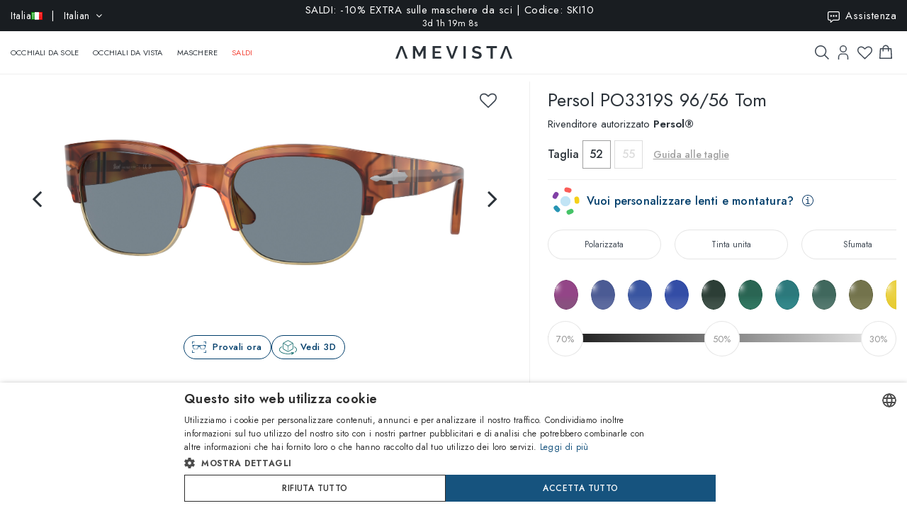

--- FILE ---
content_type: text/css
request_url: https://d237xocrarx9cy.cloudfront.net/catalog/view/theme/Fashion/stylesheet/stylesheet.css?t=1768817789
body_size: 53902
content:
body {
	color: #2C333A;
	background:#FFF;
    font-family: "Jost", sans-serif;
    font-size: 15px;
    font-weight: 400;
    line-height: 26px;
    -webkit-font-smoothing: antialiased;
    -moz-osx-font-smoothing: grayscale;
}
:focus{outline:none !important;}
h1, h2, h3, h4, h5, h6 {
	color: #2C333A;
    letter-spacing: 0.2px;
}

/* Override the bootstrap defaults */
h1 {
	font-size: 33px;
}
h2 {
	font-size: 27px;
}
h3 {
	font-size: 21px;
}
h4 {
	font-size: 15px;
}
h5 {
	font-size: 12px;
}
h6 {
	font-size: 10.2px;
}
a {
	color: #2C333A;
}
a:hover {
	text-decoration: none;
}
a.decoration {text-decoration: underline;}
[data-fancybox] {cursor: pointer;}
legend {
	font-size: 18px;
	padding: 7px 0px
}
label {
    font-weight: 500;
    color: #2C333A;
}
h1, h2, h3, h4, h5, h6{
    color: #2C333A;
}
.bold {font-weight: bold !important;}
hr {clear:both;border-top:1px solid #efefef;}

body.fancybox-active {
    overflow: hidden;
}

input[type=checkbox],input[type=radio]  { 
    cursor: pointer;
    -webkit-appearance: none;
    -moz-appearance: none;
    appearance: none;
    outline: 0;
    float:left;
    padding-left:0;
    border:0;
    margin:0 10px 0 0;
  }
input[type=checkbox]:after, input[type=radio]:after {
    content: "";
    top: 1px;
    color: #333;
    display:block;
    width:18px;
    height:18px;
    border:1px solid #aaa;
    text-align: center;
}
input[type=radio]:after {
    border-radius: 100px;
}
input[type=checkbox]:hover:after, input[type=radio]:hover:after {
    content: "\f00c";
    font-family: "FontAwesome";
    font-weight: 400;
    color: #ccc;
    font-size:10px;
    line-height: 16px;
}
input[type=checkbox]:checked:after,input[type=radio]:checked:after {
    content: "\f00c";
    font-family: "FontAwesome";
    font-weight: 400;
    color: #fff;
    font-size:10px;
    line-height: 16px;
    background-color: #013E6B;
    border:1px solid #013E6B;
}

.mfp-hide {display: none;}

select.form-control, textarea.form-control, input[type="text"].form-control, input[type="password"].form-control, input[type="datetime"].form-control, input[type="datetime-local"].form-control, input[type="date"].form-control, input[type="month"].form-control, input[type="time"].form-control, input[type="week"].form-control, input[type="number"].form-control, input[type="email"].form-control, input[type="url"].form-control, input[type="search"].form-control, input[type="tel"].form-control, input[type="color"].form-control {
    font-size: 14px;
    color:#2C333A;
}
input.form-control::placeholder {
    color: #CFCFCF;
}
.input-group input, .input-group select, .input-group .dropdown-menu, .input-group .popover {
	font-size: 13px;
}
.input-group .input-group-addon {
	font-size: 13px;
	height: 30px;
}
.table-borderless td,
.table-borderless th {
    border: 0 !important;
}
/* Fix some bootstrap issues */
span.hidden-xs, span.hidden-sm, span.hidden-md, span.hidden-lg {
	display: inline-block ;
}

.nav-tabs {
    margin-bottom: 15px;
    margin-top:20px;
}
div.required .control-label:before {
	content: '* ';
	color: #CE0000;
	font-weight: bold;
}
/* Gradent to all drop down menus */
.dropdown-menu li > a:hover {
	text-decoration: none;
	color: #888;
}
/* top */
#top {
    color: #2C333A;
    padding: 0px 5px;
    font-size: 13px;
    font-weight: 400;
    text-transform: uppercase;
    order:1;
    justify-self: start;
    width:100%;
    overflow:hidden;
    transition:all 300ms ease-in-out 300ms;
    
}


.checkout-cart .gray-container,
.checkout-checkout .gray-container,
.checkout-success .gray-container
{
    background:#F5F5F5;
}
.white-background {
    background:#fff;
}
.shadow-box {
    box-shadow: 3px 3px 5px #ccc;
}
.box-padding {padding:0px 20px;}
.common-home .header nav.nav-container {
    border-bottom: 0px;
    
}
.header nav.nav-container {

    text-align: center;
}

#cznavcmsblock {
    background:#191D21;
    color:#fff;
    text-align: center;
    line-height: 16px;
    height: 44px;
    min-height: 44px;
    overflow:hidden;
}
#barra-top {height:37px;text-align:center;background:#EFEFEF;display:flex;align-items:center;justify-content:center;}
#barra-top img {max-height:20px;margin-right:10px;}
.checkout-cart #barra-top, .checkout-checkout #barra-top {display:none;}

#cznavcmsblock .max-container {
    display: flex;
}
#cznavcmsblock span.countdown {display:block;font-size:13px;letter-spacing:0px;margin-top:6px;line-height:10px;}

#cznavcmsblock .flash_text {
    flex-grow: 1;
    transition: transform 300ms linear 150ms;
    padding: 4px 0;
}
.notransition {
    transition: none !important;
  }
#cznavcmsblock .flash_text p {
    color:#fff;
    display: flex;
    flex-grow:1;
    min-width: 100%;
    padding:0 12px;
    min-height:36px;
    margin: 0;
    align-items:center;
}
#cznavcmsblock .flash_text p *{
    flex-grow:1;
}

#cznavcmsblock .flash_text a {
    color:#fff;
}

#cznavcmsblock #cznavcmsblock-support {
    padding: 0 15px;
    display: none;
    z-index: 1;
    line-height: 44px;
}

#cznavcmsblock #cznavcmsblock-support .support-icon:before {
    background: url(../image/icon_customercare_white.svg) left center no-repeat;
    font-size: 0;
    width: 20px;
    height: 20px;
    display: inline-block;
    vertical-align: middle;
    content: '';
}

#cznavcmsblock #cznavcmsblock-support a {
    color: #fff;
    line-height: 36px;
    letter-spacing: 0.5px;
}

#cznavcmsblock #cznavcmsblock-support a:hover {
    opacity: .5;
}
@media screen and (max-width: 500px) {
    #cznavcmsblock span.countdown {display:inline;}
    #cznavcmsblock span.countdown:before {display:inline;content:" | ";}
    
}
@media screen and (min-width: 992px) {
    #cznavcmsblock #cznavcmsblock-support {
        display: block;
        white-space: nowrap;
        min-width:170px;
        text-align:right;
    }
    #cznavcmsblock .flash_text  {
        letter-spacing:0.5px;
    }
    
}

#cznavcmsblock #cznavcmsblock-language {
    display: none;
    padding: 0 15px;
    z-index: 1;
    line-height: 36px;
}

@media screen and (min-width: 992px) {
    #cznavcmsblock #cznavcmsblock-language {
        display: block;
    } 
    #cznavcmsblock #cznavcmsblock-language .btn-group {
        vertical-align:top;
    }
}

#cznavcmsblock #cznavcmsblock-language .btn {
    color: #fff;
    line-height: 44px;
    display: flex;
    align-items: center;
    gap: 2px;
    text-transform:capitalize;
}

#cznavcmsblock #cznavcmsblock-language .btn:hover,
#cznavcmsblock #cznavcmsblock-language .btn:active {
    opacity: .5;
    background: transparent !important;
}

#cznavcmsblock #cznavcmsblock-language .btn span {
    display: flex;
    align-items: center;
    gap:10px;
}



#cznavcmsblock .country-menu {
    text-align: left;
    padding:0 !important;
    width:350px;
    height:550px;
    overflow:hidden;
    z-index:1000 !important;
    color:#2C333A;
    line-height:20px;
    margin-top:6px !important;
}
.main-navigation .country-menu {
    height:100%;
    width:100%;
    overflow:hidden;
    position:absolute;
    left:100%;
    top:0;
    background:#fff;
    transition:all ease-in 200ms;
}
.main-navigation .country-menu.slide {
    left:0%;
}
.country-menu hr {
    margin:15px 0;
}
.country-menu ul {
    padding: 0px 0px 40px 0 !important;
    list-style:none;
    border-top:1px solid #efefef;
}
.country-menu ul.countries {
    height:90%;
    overflow: auto;
}
.country-menu ul li {
    border-bottom:1px solid #efefef;
}
.country-menu ul li a{
    display:block !important;
    padding:8px 15px !important;
    height: auto !important;
    line-height: 30px !important;
}
.country-menu ul li img{
    margin-right:10px !important;
}
.country-menu .chiudi {
    background: url(../image/close-icon.svg) center center no-repeat;
    background-size:contain;
    height:16px;
    width:16px;
    cursor:pointer;

}
.country-menu .country-choice .fa-angle-right,.country-menu .country-choice .fa-angle-left {
    font-size:26px;
    width:30px;
}
.country-menu .country-choice .fa-angle-right {
    font-size:26px;
    width:30px;
    text-align:right;
}
.country-menu .country-choice {
    display:flex;
    justify-content:space-between;
    align-items:center;
    gap:5px;
    cursor:pointer;
}
.country-menu .lang-choice{
    padding:25px 15px 12px 15px !important;
}
.country-menu .languages .selected{
    background:#EFF3F5;
    font-weight:bold;
}
.country-menu .country-choice img{
    margin-right:10px !important;
}
.country-menu div p {
    margin:0;
    line-height:16px;
}
.country-menu div p.grey {
    color:#aaa;
}
.country-inner {
    display:flex;
    align-items:stretch;
    gap:0px;
    width:200%;
    height:100%;
    max-height:550px;
    transition:all ease-in 200ms;
}
.main-navigation .country-inner {
    max-height:100%;
}
.country-inner.swiped {
    transform: translateX(-50%);
}
.country-inner .screen{
    width:50%;
    overflow: hidden;
    flex-grow:1;
    padding: 15px 0px 15px 0 !important;
}
.country-menu .screen-2 .country-choice {
    margin-bottom:10px;
}
.country-inner div{
    padding: 0 15px !important;
}
.country-menu p {
    flex-grow:1;
}
#res-menu-bottom .countr .hitarea:after{
    content: "\f105";
}
.country-menu .search .search-button {
    font-size: 20px;
    line-height: 20px;
    height: 20px;
    width: 20px;
    background-size: 18px 18px;
}
.country-menu .search {
    padding:0px 30px 15px 30px !important;
    display:flex;
    gap:15px;
    align-items:center;
}
.country-menu .search input{
    border-color:#aaa;
    border-width:0 0 1px 0;
    padding:2px;
    height:30px;
    width:80%;

}

.header {
    background: #fff;
    z-index: 99990;
}

.header .container {
    margin-bottom: 0 !important;
}

.header.pinned:not(.opened) {
    transform: translateY(0) !important;
}

.header.scrolled {
    position: fixed;
    left: 0;
    top: 0;
    width: 100%;
    border-bottom: 1px solid #ececec;
}

.header.scrolled:not(.opened) {
    transform: translateY(-100%);
}

.header.animated {
    -webkit-transition: transform 150ms ease-in-out;
    -moz-transition: transform 150ms ease-in-out;
    -ms-transition: transform 150ms ease-in-out;
    -o-transition: transform 150ms ease-in-out;
    transition: transform 150ms ease-in-out;
}

#form-currency .currency-select {
	text-align: left;
	width:100%;	
}
#form-currency .currency-select:hover {
	text-shadow: none;
	color: #2C333A;
    background-color: #fff;
}

#form-language .dropdown-menu,
#form-currency .dropdown-menu { 
	padding: 3px;
    left: 3%;
    top:30px;
    margin:0;
    z-index:100000000;
    background:#fff;
    position: fixed;
    transform:translate3d(0,0,0);
}
#form-language .dropdown-menu .btn,
#form-currency .dropdown-menu .btn { 
	padding: 4px 15px 2px;
    font-size: 11px;
    text-transform: uppercase;
    width: 100%;
    text-align: left;
}
#form-language .dropdown-menu > li > .btn:hover, 
#form-currency .dropdown-menu .btn:hover{
	color: #ffffff;
    background: #013E6B;
}

header .btn-link, header li, header a {
	text-decoration: none;
}

header li {
	list-style: none;
}

.header header a {
    color: #2C333A;
}

.header header .btn {
    color: #fff;
}


/* header cms start*/

.headertopright {
    float: left;
    position: relative;
    z-index: 999;
}

#form-language img{vertical-align:baseline; margin-right: 3px;width:16px;height:11px;}

#top-links li,.header-search li{padding:0; list-style:none}
header .btn-link:hover,header .btn-link:focus, #top-links a:hover,  #top-links a:focus{
	color: #888;
	background:none;
	text-decoration:none
}
#top-links .dropdown-menu a {
	text-shadow: none;
}
#top-links .dropdown-menu a:hover,#top-links .dropdown-menu a:focus {
	color: #888;
}
#top .btn-link strong {
	font-weight: normal;
}
#top-links {
	padding-top: 0px;
}
#top-links a + a {
	margin-left: 15px;
}

#top-links ul.list-inline{float:left; margin-top:2px; margin-right: 5px;}

#top-links ul.list-inline li{  padding:0 15px 0 8px; font-weight:300}

.btn-back {line-height:40px;display:flex;align-items:center;text-transform:uppercase;font-size:14px;}
.btn-back span{text-decoration:underline;}
.btn-back:before {content: "\f104";font-family:FontAwesome;display:block;font-size:40px;margin-right:10px;}
.lang-curr {
    float: left;
	padding: 0;
}

.lang-curr .fa{ padding-left: 8px; }
.fa-caret-down{vertical-align:middle; color: #b2b2b2; margin:0 0 0 2px;}
#form-currency .btn-link, #form-language .btn-link {
    padding: 0px;
    font-weight: 400;
    text-decoration: none;
    color: #2C333A;
    border: none;
    letter-spacing: 0.5px;
    line-height: 26px;
}
.lang-curr .pull-left {
    padding-right: 0;
    padding-left: 10px;
    border-left: 1px solid #d9d9d9;
    margin-left:10px;
}
.lang-curr .pull-left:first-child {
    padding-right: 0;
    padding-left: 0px;
    border-left: 0px solid #d9d9d9;
    margin-left:0px;
}
#form-currency .btn-link:hover, 
#form-language .btn-link:hover, 
.headertopright .text2 a:hover{  
	color: #013E6B; 
	-webkit-transition: all 0.3s ease;
    -moz-transition: all 0.3s ease;
    -o-transition: all 0.3s ease;
    transition: all 0.3s ease;
}

#form-language .dropdown-menu .btn:after, #form-currency .dropdown-menu .btn:after {
    border: 0;
}
#form-currency .btn-link strong{font-weight:normal;}
.top-service-menu .fa{ padding-left: 7px;padding-right: 3px;
    font-size: 16px; }
#top-links .fa{font-size: 16px; }
.dropdown.myaccount{
 	float: right;
    display: block;
}

.dropdown.myaccount .myaccount-menu li a{  text-transform: capitalize; color:#2C333A; font-size: 13px;}
.dropdown.myaccount .myaccount-menu li a:hover{
	color: #fff;
    background: #013E6B;
}
.top-service-menu {
    float:right;
    margin-left:10px;
    border-left:1px solid #d9d9d9;
    padding-left:10px;
}
.top-service-menu:last-child {
    border-left:0px solid #d9d9d9;

}
@media (max-width: 768px){
    .top-service-menu .text {
        display: none;

    }
    .top-service-menu .fa,#top-links .fa {
        font-size:18px;

    }
}
/* logo */
.header-search{float:left;}
.header-cart{
    float: right;
}

.header-main {
    display: flex;
    align-items: center;
    width: 100%;
}

.header-main .nav-container,
.header-main .nav-container > .nav-inner,
.header-main .nav-container > .nav-inner > .container,
.header-main .nav-container > .nav-inner > .container > #menu,
.header-main .nav-container > .nav-inner > .container > #menu > .nav {
    height: 100%;
}

.header-main .nav-container > .nav-inner > .container {
    padding: 0;
}

.header-main #menu-customize > a:not(.hitarea):before {
    background: url(../image/customize_icon.svg) center center no-repeat;
    background-size: contain;
    width: 20px;
    height: 20px;
    margin-right: 8px;
    content: '';
    display: inline-block;
    vertical-align: middle;
}

.header-main #menu-promo > a {
    color: #f44336;
}
.main-menu ul > li#menu-promo > a:after {
    background: #f44336 !important;
}
.responsive-menu #menu-promo-expandable:after {
    color: #f44336;
}
#menu-mask .dropdown-image {
    padding:0 !important;
}

.header-main #top #search-div {
    display: flex;
    z-index: 9;
    position: absolute;
}

.header-main #top #search-div #search {
    width: 100%;
    max-width: 100%;
    margin-top: 0;
}

.header-main #top #search-div form {
    width: 100%;
}

@media (min-width: 1830px) {
    .header .container {
        width: 1800px;
        max-width: 100%;
    }
    .category_description{
        padding:0 15px;
        text-align:center;
    }
}

@media (max-width: 1831px) and (min-width: 1300px) {
    .header .container {
        width: 100%;
        max-width: 100%;
    }
}

@media (min-width: 991px) {
    .header-main #top #search-div {
        top: 50%;
        right: 0;
        height: 100%;
        transform: translateY(-50%);
        width: 0;
        overflow: hidden;
        align-items: center;
        justify-content: flex-end;
        background: #fff;
        z-index: 99;
        display: flex;
        transition: width 300ms ease-in-out 300ms;
        -webkit-transition: width 300ms ease-in-out 300ms;
        -moz-transition: width 300ms ease-in-out 300ms;
        -ms-transition: width 300ms ease-in-out 300ms;
        -o-transition: width 300ms ease-in-out 300ms;
    }
    .header-main #top #search-div .aa-SubmitButton {
        display: none;
    }
    .header-main #top #search-div #search-submit {
        content: " ";
        background: url(../image/search-icon.svg) no-repeat;
        font-size: 30px;
        line-height: 30px;
        height: 30px;
        width: 30px;
        color: #2C333A;
        display: inline-block;
        background-size: 20px 20px;
        background-position: center center;
        margin-right: 10px;
    }
    .header-main #top #search-div > form {
        width: 75%;
        border-bottom: 1px solid #dfdfdf !important;
    }
    .header-main #top #search-div form {
        border-radius: 0;
        border: none;
    }
    .header-main #top #search-div .aa-Form:focus-within {
        box-shadow: none;
    }
}

@media (max-width: 990px) {
    .header-main #top #search-div {
        width: 100%;
        background: #fff;
        z-index: 9;
        border-top: 1px solid rgba(0, 0, 0, .1);
        bottom: 0;
        left: 0;
        transform: translateY(100%);
        padding: 10px;
        border-bottom: 1px solid rgba(0, 0, 0, .1);
        display: none;
    }
    #search-submit {display:none;}
}

header{
	position:relative;
}

.col-sm-3.sort{width:33.1%; padding:0; }
.searchbar .col-sm-3.sort { padding:0 15px; width:25%; }

.headertopright .text2{
    color: #f5f5f5;
    display: inline-block;
}
.headertopright .text2 a{ color: #f5f5f5;}
.headertopright .text2-dec {  display: inline-block; padding-right: 5px; } 

.col-sm-3.sort select.form-control{
	padding: 10px 33px;
    height: 40px;
    text-transform: capitalize;
	background-color:#fff;
	color:#2C333A;
	border:none;
	overflow:hidden;
	border-radius:20px 0 0 20px;
	-webkit-border-radius:20px 0 0 20px;
	-moz-border-radius:20px 0 0 20px;
	-khtml-border-radius:20px 0 0 20px;
	left:15px;
}

.head-right-bottom {
    display: flex;
    gap: 20px;
    margin: 0;
    padding: 0 15px 0 0;
}

@media screen and (min-width: 992px) {
    .head-right-bottom {
        padding: 15px 15px;
        order:3;
        justify-self:end;
    }
}

@media screen and (max-width: 560px) {
    .head-right-bottom {
        gap: 12px;
    }
}

@media screen and (max-width: 420px) {
    .header-logo {
        gap: 15px;
    }
    .header-logo img {
        width: 140px !important;
        max-width: 140px !important;
    }
    .head-right-bottom {
        gap: 8px;
    }
}

#search-button {
    content: " ";
    background-image: url(../image/search-icon.svg);
    background-repeat: no-repeat;
    background-position: center;
    font-size: 30px;
    line-height: 30px;
    height: 30px;
    width: 30px;
    color: #2C333A;
    display: inline-block;
    background-size: 20px 20px;
    background-position: center center;
}
.search-button {
    content: " ";
    background-image: url(../image/search-icon.svg);
    background-repeat: no-repeat;
    background-position: center;
    font-size: 30px;
    line-height: 30px;
    height: 30px;
    width: 30px;
    color: #2C333A;
    display: inline-block;
    background-size: 25px 25px;
    background-position: center center;
}

.head-right-bottom .myaccount {
    height: 30px;
    width: 30px;
}

@media screen and (min-width: 992px) {
    .search-initialized .header-main #search-button {
        background-image: url(../image/close-icon.svg);
        background-size: 18px 18px;
    }
}

@media screen and (max-width: 991px) {
    .head-right-bottom .dropdown-menu,
    .head-right-bottom #search-button,
    .head-right-bottom .myaccount {
        display: none;
    }
}

/* search */
#search {
    float: none;
    z-index: 99;
    padding: 0;
    max-width:400px;
    margin: 0px auto 0px;
}
@media (min-width: 1400px) {
    #search { margin-top:3px; }
}
#search .search_toggle{
    z-index: 9;
    width: 100%;
    display: block;
}
#search  .search_button {
    display: none;
    font-size: 0;
    padding: 0;
    text-align: center;
    cursor: pointer;
    z-index: 9;
    height: 20px;
    width: 20px;
}
#search .search_button:hover {
    background-position: 0 -97px;
}


#searchbox{ position: relative; }
#search .input-lg {
    width: 100%;
    padding: 9px 120px 9px 25px;
    background: #fff;
    border: 1px solid #CFCFCF;
    height: 38px;
    color: #2C333A;
    font-weight: 400;
    font-size: 13px;
    border-radius:4px;
    -webkit-appearance: none;
}
#search .input-lg:focus {

}
#search .input-lg::placeholder{
	color: #CFCFCF;
}
#search .btn-default {
    padding:0 20px;
    height:37px;
    color: #013E6B;
    background: transparent;
    border: 0;
    text-transform: none;
    font-size: 18px;
    line-height: 35px;
    letter-spacing: .8px;
    width: auto;
    border-radius:100px;
    margin-top:1px;
}
#search .btn-lg:hover {
    background-position: 11px -20px;
    transition: none;
}

#search .search_toggle .input-group-btn{
    display: block;
    width: auto;
    position: absolute;
    right: 0;
    top: -1px;
}
#search .search_toggle .btn-lg .fa {

}
.show-result {
    overflow: hidden;
}
.header-search .show-result > li {
    margin-bottom: 10px;
    overflow: hidden;
    position: relative;
    width: 100%;
}
.product-search #content > p{margin-top:10px;}

header .dropdown.myaccount > a{
    margin: 0px;
    font-size: 14px;
    line-height: 20px;
}


header .dropdown.myaccount a .box-sub-heading {
    font-size: 12px;
    font-weight: 400;
    color: #303030;
    text-transform: capitalize;
}

header .dropdown.myaccount a.dropdown {
    height: 30px;
    width: 30px;
    display: block;
}

header .dropdown.myaccount a .fa-user-circle:before {
    background: url('../image/icon_user.svg') center no-repeat;
    font-size: 0;
    width: 30px;
    height: 30px;
    display: inline-block;
    vertical-align: middle;
    background-size: 20px 20px;
}

.responsive-menu .service .fa-user-circle:before{
    background:url('../image/icon_user.svg') left 0 no-repeat;
    font-size:0;
    width:20px;
    height:20px;
    display:inline-block;
    vertical-align:middle;
}
.responsive-menu .customercare .fa-question-circle:before{
    background:url('../image/icon_customercare.svg') left center no-repeat;
    font-size:0;
    width:20px;
    height:20px;
    display:inline-block;
    vertical-align:middle;
}

.header-container {
    height: auto; 
    width: 100%;
    z-index: 99;
}

.header-top {
    padding:10px 0;
    border-bottom: 1px solid #CFCFCF;
}


.header-container.smaller{z-index:999;}

.header-logo {
    padding: 0 15px;
    min-height: 30px;
    text-align: left;
    display: flex;
    align-items: center;
    gap: 20px;
}

@media (min-width: 992px) {
    .header-logo {
        padding: 15px 15px;
        order:2;
    }
}

@media (max-width: 991px) {
    .header-logo {
        flex-grow: 1;
        justify-content: center;
    }
}

.header-logo #logo {
    display: inline-block;
}

.header-logo img{
	max-width: 180px;
    width: 180px;
	text-align: center;
    display: block;
}

.checkout-checkout .header-logo {
    width: 100%;
    justify-content: center;
}

.checkout-checkout .header-logo .nav-responsive {
    display: none;
}

.hed-right-top {
    position: relative;
    width: 100%;
	transition: all 300ms linear 0s;
	-webkit-transition: all 300ms linear 0s;
	-moz-transition: all 300ms linear 0s;
	-ms-transition: all 300ms linear 0s;
	-o-transition: all 300ms linear 0s;
	margin: 0px;
	opacity:1;
	-khtml-opacity:1;
	-moz-opacity:1;
	-webkit-opacity:1;
	
}
.header-cart #cart {
    margin-bottom: 0px;
    text-align: left;
    cursor: pointer;
    float: left;
    margin-top: 0;
    display: block;
    transition: all 300ms linear 0s;
    -webkit-transition: all 300ms linear 0s;
    -moz-transition: all 300ms linear 0s;
    -ms-transition: all 300ms linear 0s;
    -o-transition: all 300ms linear 0s;
}
.header-cart #cart .cart-icon {
    position: relative;
    display: flex;
}
.header-cart #cart .cart-icon:before {
    content: " ";
    background: url(../image/icon_shoppingbag.svg) center center no-repeat;
    font-size: 30px;
    line-height: 30px;
    height: 30px;
    width: 30px;
    color: #2C333A;
    display: inline-block;
    background-size: 80%;
}
.head-right-bottom .wishlist {
    height: 30px;
    width: 30px;
    float: right;
    position: relative;
    display: flex;
}
.head-right-bottom .wishlist:before {
    content: " ";
    background: url(../image/heart-shape-outline.svg) center center no-repeat;
    background-size: 70%;
    font-size: 30px;
    line-height: 30px;
    height: 30px;
    width: 30px;
    color: #2C333A;
    display: inline-block;
}
.head-right-bottom .wishlist:after {
    position: absolute;
    right: -3px;
    top: -3px;
    background: #013E6B;
    color: #fff;
    width: 16px;
    height: 16px;
    font-size: 12px;
    line-height: 16px;
    border-radius: 20px;
    text-align: center;
    font-weight: bold;
    content: attr(data-count);
}
.head-right-bottom .wishlist[data-count="0"]:after {
    display: none;
}
.header-cart #cart .cart_heading {
    color: #242424;
    font-size: 14px;
    line-height: 26px;
    font-weight: 600;
    text-transform: uppercase;
    display: none;
}
.header-cart #cart > .cart_heading:hover{
	color: #2C333A;
	 background-position: 0 -100px;
}

.header-cart #cart > .btn {
    display: block;
    font-size: 12px;
    line-height: 26px;
    color: #e2d1d1;
    font-weight: 400;
    background: none;
    padding: 0px;
}
#cart:hover > .btn
{
	color: #2C333A;
}
.header-cart:hover #cart .cart_heading{     color: #013E6B;}
#cart > .btn .fa{display:none}
.head-right-bottom #cart #cart-counter:after {
    position: absolute;
    right: -3px;
    top: -3px;
    background: #013E6B;
    color: #fff;
    width: 16px;
    height: 16px;
    font-size: 12px;
    line-height: 16px;
    border-radius: 20px;
    text-align: center;
    font-weight: bold;
    content: attr(data-count);
}
.head-right-bottom #cart #cart-counter[data-count="0"]:after {
    display: none;
}
#cart-total-mobile{
	display: none;
    padding: 0 5px 1px 5px;
    font-size: 11px;
    top: 0;
    right: 5px;
    position: absolute;
    background: #3cc95f;
    color: #fff;
    border-radius: 50%;
    line-height: initial;
    z-index: 99;
}

#cart.open > .btn {

	box-shadow: none;
	-webkit-box-shadow: none;
	-moz-box-shadow: none;
	text-shadow: none;
}
#cart.open > .btn:hover {

}
#cart:hover .dropdown-menu {
    opacity:1;
    transform: scale(1, 1);
}
#cart .dropdown-menu {
	background: #fff;
    z-index: 1001;
    transition: all 100ms ease 0s;
}
#cart .dropdown-menu {
	width: 330px;
	border: 2px solid #013E6B;
    overflow:hidden;
    display: block;
    opacity:0;
    transform: scale(0, 0);
    transform-origin: 100% 0% ;
	top: 30px;
    margin-top: 0px;
    padding-top:0;
}
#cart .dropdown-menu  strong{ font-size:16px; }
#cart .dropdown-menu li{float:none;padding:0px 10px;}
#cart .dropdown-menu li:first-child {
    max-height: 300px;
    overflow-y: auto;
    overflow-x: hidden;
    padding:10px 10px;
}
#cart .dropdown-menu li:nth-child(2) {
    max-height:500px;
    overflow-y:auto;
}

#cart .button-container {  
}
#cart .dropdown-menu table {
	margin: 0px 0;
    border:none;
    
}

#cart .dropdown-menu table td{
     border:none; background:none; padding:10px 2px; line-height: 20px; position:relative;}
#cart .dropdown-menu table tr   {border-top:1px solid #ccc;}
#cart .dropdown-menu table tr.oftalmiche   {border-top:0px;}
#cart .dropdown-menu tr.oftalmiche td{padding:0px 2px 10px 2px;}

#cart .dropdown-menu table.total-table td,#cart .dropdown-menu table.total-table tr{border:none;padding:7px 2px;}

#cart .dropdown-menu li p {	
	padding:20px 0 10px 0;
}
#cart .dropdown-menu li .button-container {	
	text-align: center;
    border-top:1px solid #ccc;
}
#cart .dropdown-menu .qty {
	color:#aaa;
}

#cart .dropdown-menu .img-thumbnail{max-width:80%; border: 0;max-height:100px;}

#cart .dropdown-menu .remove{font-size:30px;color:#aaa;position:absolute;right:2px;top:10px;}
#cart .dropdown-menu .remove:hover{color:#333;}
#cart .dropdown-menu tr.oftalmiche .option{display: none;}

.content-bottom > .container{width:100%; background-color: #fff;}

.common-home .alert {margin-bottom:20px}

/* menu */

.nav-responsive { display:none;}
nav#top.fixed {
    /*
    position: fixed;
    top: 0px;
    background: #ffffff;
    width: 100%;
    z-index: 999;
    -moz-box-shadow: 0 2px 6px rgba(0,0,0,0.2);
    -webkit-box-shadow: 0 2px 6px rgba(0,0,0,0.2);
    box-shadow: 0 2px 6px rgba(0,0,0,0.2);
    animation: slide-down 0.7s;
    left: 0;
    right: 0;
    */
}
nav#top.fixed .nav-container #menu ul {
    border: 0;
}
nav#top.fixed .nav-container .responsive-menu .main-navigation {
    width: 100%;
    left: 0;
}
.responsive-menu .main-navigation {
	width: 300px;
}
.header nav#top.fixed .nav-container {
    border: 0;
}
/*nav#top.fixed .nav-container .main-menu ul > li.top_level > a {
    padding-top: 12px;
    padding-bottom: 12px;
}*/
nav#top.fixed .nav-container .nav-responsive{
	margin: 0px;
}
nav#top.fixed .nav-container .responsive-menu{
    position: fixed;
    top: 0px;
    background: #ffffff;
    width: 100%;
    z-index: 9999;
    -moz-box-shadow: 0 2px 6px rgba(0,0,0,0.2);
    -webkit-box-shadow: 0 2px 6px rgba(0,0,0,0.2);
    box-shadow: 0 2px 6px rgba(0,0,0,0.2);
    animation: slide-down 0.7s;
    left: 0;
    right: 0;
}

nav#top.fixed .nav-container > .main-menu ul > li > a, nav#top.fixed .nav-container > .hiden_menu li > a{ padding-top: 17px; padding-bottom:	17px; }
nav#top.fixed .nav-container .responsive-menu.container{ margin-bottom: 0px; }
@keyframes slide-down {
    0% {
        transform: translateY(-100%);
    } 
    100% {
        transform: translateY(0);
    } 
}

.main-menu {
    height: auto;
    z-index: 9;
    -webkit-border-radius: 0px;
    -moz-border-radius: 0px;
    -khtml-border-radius: 0px;
    border-radius: 0px;
    padding: 0px;
}
 
.main-menu ul {
	list-style: none;
	margin: 0;
	padding: 0;
}
#menu ul li .megamenu ul.list-unstyled {
    padding: 0;
    border: 0;
    width: 60%;
    flex-grow: 1;
}
#menu ul li .megamenu > div > div > ul.list-unstyled {
    display: flex;
    margin-top:12px;
}

.nav-container .shape {
    margin-bottom: 5px;
}

.nav-container .shape a {
    display: flex !important;
    align-items: center;
    gap: 10px;
}
#menu ul li .megamenu div ul.list-unstyled .shape a:before,
.nav-container .shape a:before {
    content: "";
    position: relative;
    display: block;
    width: 48px;
    height: 18px;
    background-size: contain;
    background-repeat: no-repeat;
    background-position: center center;
}

.nav-container .shape-3 a:before /* Ovali */ {
    background-image: url('../image/menu/shapes/shape-3.svg');
}

.nav-container .shape-15 a:before /* Quadrati */ {
    background-image: url('../image/menu/shapes/shape-15.svg');
}

.nav-container .shape-19 a:before /* Rettangolari */ {
    background-image: url('../image/menu/shapes/shape-19.svg');
}

.nav-container .shape-27 a:before /* Wayfarer */ {
    background-image: url('../image/menu/shapes/shape-27.svg');
}

.nav-container .shape-30 a:before /* Aviator */ {
    background-image: url('../image/menu/shapes/shape-30.svg');
}

.nav-container .shape-31 a:before /* Goccia */ {
    background-image: url('../image/menu/shapes/shape-31.svg');
}

.nav-container .shape-39 a:before /* Oversize */ {
    background-image: url('../image/menu/shapes/shape-39.svg');
}

.nav-container .shape-40 a:before /* Farfalla */ {
    background-image: url('../image/menu/shapes/shape-40.svg');
}

.nav-container .shape-42 a:before /* Clubmaster */ {
    background-image: url('../image/menu/shapes/shape-42.svg');
}

.nav-container .shape-49 a:before /* Rotondi */ {
    background-image: url('../image/menu/shapes/shape-49.svg');
}

.nav-container .shape-56 a:before /* Panthos */ {
    background-image: url('../image/menu/shapes/shape-56.svg');
}

.nav-container .shape-69 a:before /* Cat Eye */ {
    background-image: url('../image/menu/shapes/shape-69.svg');
}

.nav-container .shape-74 a:before /* Esagonali */ {
    background-image: url('../image/menu/shapes/shape-74.svg');
}

.nav-container .shape-93 a:before /* Maschera */ {
    background-image: url('../image/menu/shapes/shape-93.svg');
}

.nav-container .shape-202 a:before /* Stravaganti */ {
    background-image: url('../image/menu/shapes/shape-202.svg');
}

.nav-container .shape-1887 a:before /* Rettangolari */ {
    background-image: url('../image/menu/shapes/shape-1887.svg');
}

.nav-container .shape-2563 a:before /* Ottagonali */ {
    background-image: url('../image/menu/shapes/shape-2563.svg');
}

.nav-container .shape-3109 a:before /* Classico */ {
    background-image: url('../image/menu/shapes/shape-3109.svg');
}

#menu ul li .megamenu div ul.list-unstyled:last-child{ padding-right: 0px; }
#menu > ul {
    text-align: left;
    padding: 0;
}

#menu ul li .megamenu .dropdown-image {
    width: 40%;
    padding: 0 0 0 40px;
}

#menu ul li .megamenu .dropdown-image img {
    width: 100%;
    height: auto;
    display: block;
    margin-bottom: 20px;
}

#menu ul li .megamenu .dropdown-image p {
    line-height: 18px;
    font-size: 14px;
    color: #2C333A;
    letter-spacing: 0.7px;
    text-transform: none;
}

#menu ul {
    display: table-cell;
    float: none;
    list-style: outside none none;
    top: auto;
    text-align: center; 
    vertical-align: top;
    
}
.common-home #menu ul {
    border-bottom: 0;
}
.common-home .nav-responsive {
    border-bottom: 0;
}
.main-menu > ul > li {
	position: static;
	float: none;
	display: block;
	background-color: transparent;
    height: 100%;
}

.nav-responsive span,
.main-menu > ul > li > a {
	font-size: 14px;
	line-height:26px;
	font-weight: 700;
	display: block;
	padding: 20px 20px;
	margin-bottom: 0px;
	position: relative;
	text-transform:uppercase;
}

.main-menu ul > li > a,
.hiden_menu li > a {
	font-weight: 400;
    font-size: 12.5px;
    line-height: 14px;
    letter-spacing: 0.2px;
    color: #2C333A;
    display: block;
    padding: 14px 0px 14px;
    margin: 0 60px;
    position: relative;
    text-transform: uppercase;
}
.hiden_menu li > a {
    margin: 0px !important;
}


@media screen and (max-width: 1600px) {
    #menu ul.nav > li > a {
        font-size: 11px;
    }
    .header-logo img {
        max-width: 165px;
        width: 165px;
    }
}
@media screen and (max-width: 1400px) {
    #menu ul.nav > li > a {
        padding: 0 10px !important;
    }
}

@media screen and (max-width: 1260px) {

    .head-right-bottom {
        gap: 15px;
    }
}

@media screen and (max-width: 1281px) {
    .main-menu ul > li > a,
    .hiden_menu li > a {
        font-size: 14px;
    }
    .head-right-bottom {
        gap: 10px;
    }
}

@media screen and (max-width: 1120px) {
    #menu ul li .megamenu ul.list-unstyled {
        width: 65%;
    }
    #menu ul li .megamenu  .dropdown-image {
        width: 35%;
    }
    .main-menu > ul > .dropdown ul > li > a,
    .hiden_menu .top_level > a {
        font-size: 14px !important;
        line-height: 20px !important;
    }
    .main-menu ul li ul .list-unstyled a {
        font-size: 12px !important;
    }
}

@media screen and (max-width: 991px) {
    .head-right-bottom {
        gap: 20px;
        padding: 0 0px 0 0;
    }
}

@media screen and (max-width: 420px) {
    .header-logo {
        gap: 15px;
    }
    .head-right-bottom {
        gap: 15px;
    }
}

.main-menu ul > li > a {
    margin-left: 0;
}
.main-menu ul > li:last-child > a {
    margin-right: 0;
}
.main-menu ul > li > a:after {
    position: absolute;
    content: "";
    width: 0;
    height: 2px;
    background: #013E6B;
    bottom: 0;
    left: 0;
    -webkit-transition: all 0.5s ease;
    -moz-transition: all 0.5s ease;
    -o-transition: all 0.5s ease;
    transition: all 0.5s ease;
}
.main-menu ul > li:hover > a:after {
    width: 100%;
    -webkit-transition: all 0.5s ease;
    -moz-transition: all 0.5s ease;
    -o-transition: all 0.5s ease;
    transition: all 0.5s ease;
}

.main-menu ul > li:last-child > a{border:none}

.main-menu a:hover { text-decoration:none}

.main-menu > ul > li:hover > a {
    background: transparent;
    color: #013E6B;
}

.main-menu ul > li.top_level.dropdown:hover > a, .main-menu ul > li.top_level:hover > a {
    color: #013E6B;
}

.main-menu > ul > li > ul , .responsive-menu .main-navigation{
	background: #fff none repeat scroll 0 0;
    
} 
nav.nav-container .responsive-menu .main-navigation {
	overflow: hidden;
    text-align: left;
}
.main-menu > ul > li:hover > ul {
	display: block;
} 
.main-menu > ul > li ul > li > ul {
	display: none;
	background: #15BCF0;
	position: absolute;	
	z-index: 5;
	padding: 5px;	
	margin-left:-13px;
}
.main-menu > ul > li ul > li:hover > ul {
	display: block;
	 top: 0px;
    left: 173px;
}
#menu ul.nav {
    display: flex !important;
    align-items: center;
}

#menu ul.nav > li > a {
    margin: 0;
    padding: 0 10px;
    display: flex;
    align-items: center;
    height: 100%;
}

#menu ul.nav li .megamenu.column1 ul.list-unstyled > li.dropdown .dropdown-menu {
    display: none;
    left: 200px;
    padding: 15px 0;
    position: absolute;
    top: 0;
	border: 2px solid #e5e5e5;
}
.main-menu > ul > li ul > li > a,
.main-menu > ul > li ul > li .dropdown-title {
	color: #2C333A;
	display: block;
	white-space: nowrap; 
}
.responsive-menu .main-navigation li a{	
	padding: 8px;
	color: #2C333A;
	display: block;
	white-space: normal; 
}
#menu ul li .megamenu.column1 a{ font-weight: 400; }

#menu ul li .megamenu.column1 a:hover {
    color: #013E6B;
    background: none;
}
.main-menu > ul > li ul > li > .dropdown-inner ul li a{color:#adadad;}

.main-menu > ul > .dropdown .dropdown-container {
    margin-bottom: 30px;
}

.main-menu > ul > .dropdown ul > li > a,
.hiden_menu .top_level > a,
.main-menu > ul > .dropdown .dropdown-title {
    color: #2C333A;
    font-size: 14px;
    padding: 0;
    margin: 0 0 20px 0;
    font-weight: 500;
    letter-spacing: 0.8px;
    line-height: 24px;
    text-align: left;
}

.main-menu > ul > .dropdown hr {
    border: none;
    margin: 12px auto;
}

.main-menu ul li ul .list-unstyled a {
    font-weight: 400;
    color: #2C333A;
    text-transform: none;
    padding: 0 0 5px 0;
    font-size: 14px;
    margin-bottom: 0;
    letter-spacing: 0.2px;
    margin-left: 0;
}

.main-menu ul li ul .list-unstyled a {
    color: #959595;
}
.main-menu ul li ul .marchi a {
    text-transform: uppercase;
}

.main-menu ul li ul .list-unstyled a:hover {
    color: #2C333A;
}

.main-menu ul li ul .list-unstyled a:first-letter{
    text-transform: capitalize;
}
.responsive-menu .main-navigation li a:hover  {
	color: #013E6B;
}
.main-menu li.all a {
	color: #013E6B !important;
}
#menu ul li .megamenu.column1  li > a,
.main-menu > ul > li > ul > ul > li > a {
	color: #2C333A;
    text-transform: capitalize;
    padding-bottom: 0px;
    font-size: 13px;
	background: #ffffff;
    opacity: 1;
    -khtml-opacity: 0;
    -webkit-opacity: 1;
    transform-origin: 20% 20% 0;
    -ms-transform-origin: 20% 20% 0;
    -webkit-transform-origin: 20% 20% 0;
    -o-transform-origin: 20% 20% 0;
    -moz-transform-origin: 20% 20% 0;
    visibility: visible !important;
    display: block;
    text-align: left;
    -webkit-transition: all 500ms ease 0s;
    -moz-transition: all 500ms ease 0s;
    -o-transition: all 500ms ease 0s;
    margin: 0 0 5px 20px;
}
#menu .nav li .list-unstyled .dropdown a:after,#menu ul li .megamenu.column1 a:after{content: ""; display:none;	}
#menu ul li .megamenu.column1  li > a:before,
.main-menu ul li ul .list-unstyled a:before{ display: none; margin-bottom: 0px; }

#menu ul.nav li .megamenu.column1 ul.list-unstyled > li.dropdown:hover > .dropdown-menu {
    display: block;
}
#menu .nav li .list-unstyled .dropdown {
    flex-grow: 1;
    flex-basis: calc(100% / 4);
}
#menu .dropdown .dropdown-menu{
    left:0px;
    padding: 10px 15px 10px;
    width:100%;
	border: 1px solid #efefef;
    background: #ffffff;
    transform: scale(0, 0);
    transform-origin: 50% 0 0;
    transition: all 0ms ease 0s;
    visibility: visible !important;
	display:flex;
    text-align: left;
    transition-delay:0.3s;
}


#menu ul li.hiden_menu .dropdown-menu{
	display:block;
	transform: scale(0, 0);
    transform-origin: 20% 20% 0;
    transition: all 0s ease 0s;
    visibility: visible !important;
    transition-delay:0.3s;
}
#menu .dropdown .dropdown-menu img {display: none;}
#menu ul.nav li .megamenu ul.list-unstyled li .dropdown-menu {
    border: medium none;
    margin: 0;
    padding: 5px 0;
    position: relative;
    min-width: 130px;
}
#menu ul li.dropdown.more_menu .dropdown-menu{ 
	left: auto;
    right: 0;
}

#menu ul li .megamenu.column1, #menu ul li.hiden_menu .dropdown-menu{
    padding: 20px 10px 10px 0;
}
.hiden_menu .dropdown-menu{min-width:215px;padding: 20px !important;}
#menu ul li .megamenu.column1 ul.list-unstyled {
    padding: 0;
}
#menu ul li .megamenu.column1 ul.list-unstyled li, .hiden_menu li.top_level {
    float: left;
    padding:0px;
	width:100%;
}
#menu li.hiden_menu:hover .dropdown-menu.megamenu{display:none;}


#menu .manufacturer {width:42%;}
#menu .manufacturer img {max-height:55px;max-width:100%;}
#menu .manufacturer .dropdown  {width:100% !important;}
#menu .manufacturer .dropdown ul {display: block;}
#menu .manufacturer .dropdown ul li{float:left;margin-right:0px;text-align: center;}
#menu .manufacturer .dropdown ul li a{width: 85px;text-align: center;height:55px;display:flex;align-items:center;}

.hiden_menu .top_level > a{color:#2C333A;}

#menu .novita {
    display: block;
    color: #2C333A;
    margin: 0 0 40px 0;
    font-weight: 500;
    font-size: 14px;
    text-align: left;
    line-height: 24px;
    letter-spacing: 0.8px;
}
.dropdown-menu .dropdown-inner {margin-bottom:10px;} 

#menu .container-title {width:100%;max-width:1780px;margin:0 auto;}
#menu #menu-mask .container-title:nth-of-type(2) {margin-left:50px;}
#menu .menu-title {display:block;font-size:18px;font-weight:500;max-width:50%;border-bottom:1px solid #eee;padding-bottom:10px;}

@media (min-width: 1400px) {

    #menu #menu-mask .container-title:nth-of-type(2) {margin-right:50px;}
    #menu #menu-mask .container-title {margin-left:50px;}
    
}

#menu .dropdown-menu .dropdown-inner {
    display: flex;
    align-items: flex-start;
    justify-content: space-between;
}

#menu .all a {
    font-size: 14px;
    color: #2C333A !important;
    letter-spacing: 0.8px;
    line-height: 16px;
    text-transform: uppercase;
    margin-top: 18px;
    display: block;
    font-weight: 500;
}

@media (min-width: 768px) {
	#menu li:hover .dropdown-menu, #menu ul li.hiden_menu:hover .dropdown-menu{
    transform: scale(1, 1);
    transition-delay:0.3s;
    }
    #menu li:hover .dropdown-menu img, #menu ul li.hiden_menu:hover .dropdown-menu img {display: block;}
    
}
@media (max-width: 767px) {
	#menu {
		border-radius: 4px;
		-webkit-border-radius: 4px;
		-moz-border-radius: 4px;
		-khtml-border-radius: 4px;
	}
	#menu div.dropdown-inner > ul.list-unstyled {
		display: block;
	}
	#menu div.dropdown-menu {
		margin-left: 0 !important;
		padding-bottom: 10px;
		background-color: rgba(0, 0, 0, 0.1);
	}
	#menu .dropdown-inner {
		display: block;
	}
	#menu .dropdown-inner a {
		width: 100%;
		color: #fff;
	}
	#menu .dropdown-menu a:hover,
	#menu .dropdown-menu ul li a:hover {
		background: rgba(0, 0, 0, 0.1);
	}
	#menu .see-all {
		margin-top: 0;
		border: none;
		border-radius: 0;
		-webkit-border-radius:0px;
		-khtml-border-radius:0px;
		-moz-border-radius:0px;
		color: #fff;
	}
}

/* Codezeel Category CSS */
.home_row.row{ margin:0px; }
#column-left .box.category-left-box , #column-right .box.category-left-box  { margin-bottom: 30px !important; }
.catgory-left { width:24%; float:left; padding-right:30px; }
.category-left-box { border:1px solid #E0E0E0; border-top:none; background:#ffffff; margin:0 !important; }
.category-left-box .box-content { display:block; }
.category-left-box .box-content ul li a{
	transition: all 0.3s ease 0s;
	-webkit-transition:all 0.3s ease 0s;
	-moz-transition:all 0.3s ease 0s;
	-ms-transition:all 0.3s ease 0s;
	-o-transition:all 0.3s ease 0s;
}
.category-left-box .box-content > ul > li:hover > a:hover{ }
.category-left-box .box-content > ul > li:hover > a{
padding-left:15px;
transition: all 0.3s ease 0s;
-webkit-transition:all 0.3s ease 0s;
-moz-transition:all 0.3s ease 0s;
-ms-transition:all 0.3s ease 0s;
-o-transition:all 0.3s ease 0s;
}
#column-left .box.category-left-box .box-content { margin:0; background:#FFFFFF; }
#nav-one .dropdown:hover .dropdown-menu, #nav-one .hiden_menu:hover .dropdown-menu {
    display: block;
}
#nav-one .hiden_menu .dropdown-menu li.dropdown .dropdown-menu { display:none; }   
#nav-one > li > .dropdown-menu {
    background: #fff none repeat scroll 0 0; 
    border-top-left-radius: 0;
    border-top-right-radius: 0;
    margin-top: 0;
    padding: 0 30px;
	left: 268px;
	top: 0;	
}
#nav-one > li.dropdown:after, 
#nav-one > li.hiden_menu:after{
	font-family:'FontAwesome';
	content:'\f105';
	font-size:12px;
	position:absolute;
	right:20px;
	top:10px;
}
#nav-one > li.dropdown .column1 ul .dropdown:after{
	font-family:'FontAwesome';
	content:'\f105';
	font-size:12px;
	position:absolute;
	right:5px;
	top:10px;
}
#nav-one > li.dropdown:hover:after, #nav-one > li.hiden_menu:hover:after, #nav-one > li.dropdown .column1 ul .dropdown:hover:after{
	color: #013E6B;
}

#nav-one > li.hiden_menu > a { font-size:12px; font-weight:600; color:#2C333A; } 
#nav-one > li.hiden_menu > .dropdown-menu{padding:22px;}
.top_level.hiden_menu{position:relative;}
#nav-one li .megamenu ul.childs_1:first-child {
    padding: 20px 2px;
}
#nav-one li .megamenu ul.childs_1 {
    padding: 20px 2px 20px 20px;
}
#nav-one li .megamenu ul.childs_1:last-child {
}
#nav-one li ul {
    display: table-cell;
    float: none;
}
#nav-one ul {
    display: inline-block;
    float: none;
    margin: 0 auto;
    text-align: left;
}
#nav-one li .megamenu ul.list-unstyled li > a, .hiden_menu .top_level a {
    background: rgba(0, 0, 0, 0) none repeat scroll 0 0;
    font-size: 13px;
    font-weight: 700;
    padding: 1px 8px;
}
#nav-one li .megamenu ul.list-unstyled li > a, .hiden_menu .top_level a {
    width: 100%;
}
#nav-one > li ul > li > a {
    min-width: 188px;
}
#nav-one li .megamenu ul.list-unstyled li > a, .hiden_menu .top_level a {
    background: rgba(0, 0, 0, 0) none repeat scroll 0 0;
    color: #2C333A;
    font-size: 14px;
    font-weight: 600;
    padding: 0;
    text-transform: uppercase;
}
#nav-one li .megamenu ul.list-unstyled li > a, .hiden_menu .top_level a {
    width: 100%;
	color: #013E6B;
	border:none;
}
#nav-one > li ul > li > a {
    min-width: 188px;
}
.responsive-menu .main-navigation > li > a {
    font-weight:bold;
}

.responsive-menu .main-navigation a img{
    max-width:16px;
}


#nav-one li ul > li > a, .responsive-menu .main-navigation li a {
    color: #2C333A;
    display: inline-block;
    font-size: 14px;
    padding: 6px 0px;
    white-space: nowrap;
    text-transform: none;
}
#nav-one li .megamenu ul.list-unstyled li .dropdown-menu {
    background: #fff none repeat scroll 0 0; 
    margin: 0;
    padding: 6px 0 0;
    position: relative;
	width:220px;
	border:none;
}
#nav-one li ul {
    display: table-cell;
    float: none;
	width:210px;
}
#nav-one li .megamenu ul.list-unstyled li .dropdown-menu ul.list-unstyled li > a {
    background: rgba(0, 0, 0, 0) none repeat scroll 0 0;
    color: #2C333A;
    display: inline-block; 
    font-size: 14px;
    font-weight: normal;
    line-height: 20px;
    position: relative;
	text-transform:capitalize;
}
#nav-one li .megamenu ul.list-unstyled.childs_2 a {
    min-width: 145px;
}
#nav-one li .megamenu.column1 ul.childs_1 {
    border: medium none;
    padding: 22px 0;
}
#nav-one li .megamenu.column1 ul.list-unstyled li > a, .hiden_menu .top_level > a {
    background: rgba(0, 0, 0, 0) none repeat scroll 0 0;
    font-size: 13px;
    font-weight: 400;
    line-height: 20px;
    color: #2C333A;
    text-transform: none;
    padding: 0;
    border: none;
	padding-bottom: 5px;
}
#nav-one li .megamenu.column1 ul.list-unstyled > li.dropdown .dropdown-menu {
    display: none;
    left: 188px;
    padding: 10px;
    position: absolute;
    top: 0;
}
#nav-one li .megamenu.column1 ul.list-unstyled > li.dropdown:hover > .dropdown-menu {
    display: block;
	padding:15px 30px;
	border:1px solid #e5e5e5;
}
#nav-one li .megamenu.column1 ul.list-unstyled > li.dropdown:hover > .dropdown-menu ul { min-width:190px; }
#nav-one li .megamenu.column1 ul.list-unstyled li:hover > a, #nav-one li .megamenu ul.list-unstyled li .dropdown-menu ul.list-unstyled li:hover > a, .hiden_menu .top_level:hover > a {
	color: #013E6B;
}
.column_left_cms .box.last .list-group{
    border-bottom: medium none;
	margin-bottom:0;
	padding:4px 0 0;
}
.column_left_cms .box.last{margin-bottom:0;}

/* Codezeel Category CSS */

/* 1-col layout */

#column-left{
	width:24%;	
}

/* 2-col layout */



.layout-2 .content-bottom #content{width:100%; padding:0; margin-left:auto; margin-right:auto}

/* 3-col layout */
.layout-3 #column-left{	
	width:24%;
}
.layout-3 #column-right{			
	width:24%;
}
.layout-3 #content{		
	width:52%;
	padding-top: 5px;
}
/* content */
#content {
    padding-top: 10px;
    padding-bottom: 20px;
}
#product-product #content {
    padding-top: 10px;
    padding-bottom: 0px;
}
.common-home #content {
	padding: 0;
}

/* footer */

#footer-wrapper {
    display: flex;
    flex-direction: column;
}

#footer-before {
    background: #fff;
    border-top: 1px solid rgba(0, 0, 0, .05);
    padding: 20px 15px;
}

@media screen and (max-width: 860px) {
    #footer-before {
        border-top: none;
    }
    #footer-before .max-container {
        justify-content: center;
    }
    #footer-before #buttons-card {
        width: 100%;
        justify-content: center !important;
    }
}

@media screen and (max-width: 420px) {
    #footer-before #buttons-card img {
        max-height: 20px !important;
    }
}

#footer-before .max-container {
    display: flex;
    align-items: center;
    justify-content: space-between;
}

#footer-before #social-networks,
#bottom-footer #social-networks,
.responsive-menu .main-navigation #social-networks {
    display: flex;
    align-items: center;
    justify-content: flex-start;
    gap: 20px;
}

.responsive-menu .main-navigation #social-networks {
    padding: 10px 15px 20px;
}

#bottom-footer #social-networks {
    display: none;
}

@media screen and (max-width: 860px) {
    #footer-before #social-networks {
        display: none;
    }
    #bottom-footer #social-networks {
        display: flex;
    }
}

#footer-before #social-networks a:hover,
#bottom-footer #social-networks a:hover,
.responsive-menu .main-navigation #social-networks a:hover {
    opacity: .5;
}

#footer-before #social-networks img,
#bottom-footer #social-networks .img,
.responsive-menu .main-navigation #social-networks .img {
    height: 18px;
    width: auto;
    display: block;
}

#bottom-footer #social-networks [fill] {
    fill: #fff;
}

#footer-before #buttons-card {
    display: flex;
    align-items: center;
    justify-content: flex-end;
    gap: 10px;
}

#footer-before #buttons-card img {
    max-height: 25px;
    max-width: 100%;
}


#footer .footer-container {
    display: grid;
    grid-template-columns: 60% auto;
    gap: 60px;
}

#footer #footer-columns {
    display: flex;
    align-items: flex-start;
    justify-content: space-between;
    gap: 20px;
    padding: 25px 15px 25px 15px;
}

#footer #footer-columns .footer-column {
    flex-basis: calc(100% / 3);
}

#footer #footer-columns .footer-column.footer-column-mobile {
    display: none;
}

#footer #footer-instagram {
    grid-column: 2;
    grid-row: 1 / span 2;
    padding: 0 15px;
}

#footer #footer-top {
    padding:10px 15px 30px 15px;
}

@media screen and (min-width: 1800px) {
    #footer #footer-columns {
        padding: 40px 0 0px 0;
    }
    #footer #footer-top {
        padding:1px 0 30px 0;
    }
    #footer #footer-instagram {
        padding: 0 0px;
    }
}
@media screen and (max-width: 1400px) {
    #footer #footer-columns {
        flex-basis: 65%;
    }
    #footer #footer-top {
        flex-basis: 35%;
        padding:1px 15px 30px 15px;
    }
}

@media screen and (max-width: 1024px) {
    #footer #footer-columns {
        flex-wrap: wrap;
        flex-basis: 100%;
    }
    #footer #footer-columns .footer-column {
        flex-basis: calc((100% - 40px) / 3);
    }
    #footer .footer-container {
        flex-direction: column-reverse;
        gap: 30px;
    }
}

@media screen and (max-width: 860px) {
    #footer #footer-columns .footer-column {
        flex-basis: calc(50% - 10px);
    }
    #footer #footer-columns .footer-column.footer-column-mobile {
        display: block;
    }
    #footer .footer-container{
        grid-template-columns: 100%;
    }
    #footer #footer-instagram {
        order: 3;
        grid-column: 1;
        grid-row: 3;
    }
    #footer-before {
        order: 2;
    }
    #footer {
        order: 1;
    }
    #bottom-footer {
        order: 3;
    }
    #footer #footer-top {
        order: 1;
        grid-row: 1;
        padding:1px 0px 0px 0px;
    }
    #footer-instagram .banners-slider-carousel{
        padding:0 0 40px 0;
    }
}

@media screen and (max-width: 640px) {
    #footer #footer-columns .footer-column {
        flex-basis: 100%;
    }
}

#footer #footer-columns .footer-column .footer-title {
    text-transform: uppercase;
    font-size: 16px;
    font-weight: 500;
    line-height: 20px;
    margin-bottom: 25px;
    margin-top:10px;
    letter-spacing: 0.2px;
}

@media screen and (max-width: 640px) {
    #footer #footer-columns {
        gap: 12px;
    }
    #footer #footer-columns .footer-column .footer-title {
        margin-top: 0;
        margin-bottom: 0;
        height: 40px;
        line-height: 40px;
        cursor: pointer;
        position: relative;
    }
    #footer #footer-columns .footer-column .footer-title:after {
        display: block;
        content: "\f107";
        font-family: "FontAwesome";
        font-size: 22px;
        text-transform: none;
        position: absolute;
        top: 50%;
        right: 0;
        transform: translateY(-50%);
        width: 30px;
        text-align: center;
    }
    #footer #footer-columns .footer-column ul {
        display: none;
    }
}

#footer #footer-columns .footer-column ul {
    list-style: none;
    margin: 0;
    padding: 0;
}

#footer #footer-columns .footer-column ul li {
    margin-bottom: 5px;
    font-size: 14px;
}

#footer #footer-columns .footer-column ul li a {
    color: #2C333A;
}

#footer #footer-columns .footer-column ul li a:hover {
    opacity: .5;
}

#footer #footer-newsletter {
    background: #fff;
    padding: 30px;
    text-align: center;
}

.checkout-checkout #footer #footer-top,
.extension-module-newsletters-page #footer #footer-top {
    display: none;
}

.checkout-checkout #footer #footer-columns,
.extension-module-newsletters-page #footer #footer-columns {
    flex-basis: 100%;
}

#footer #footer-newsletter .form-group {
    position: relative;
    display: flex;
    gap: 15px;
}


@media screen and (max-width: 480px) {
    #footer #footer-newsletter .form-group {
        flex-direction: column;
    }
}

#footer #footer-newsletter .form-input {
    flex-grow: 1;
}

#footer #footer-newsletter .form-group .btn {
    height: 46px;
    min-width: 120px;
    padding: 8px 15px;
}

#footer #footer-newsletter .agree-check {
    display: flex;
    align-items: center;
    justify-content: center;
    letter-spacing:0;
}

#footer #footer-newsletter .agree-check span {
    text-align: left;
    line-height: 15px;
}

#footer #footer-newsletter .agree-check a:hover {
    color: inherit;
    opacity: .5 !important;
}


footer {
    padding-top: 0px;
    background-color: #dfdfdf;
    position: relative;
    margin-top: 0px;
    clear: both;
}
.footertop-cms.container, header .container{top:auto; padding-top:0; }
#footer .footer-blocks ul {padding-left: 15px;}
#footer .footer-blocks li {
    margin-bottom: .3125rem;
    color: #fff;
    font-size: 13px;
    line-height: 28px;
    letter-spacing: 1px;
    font-weight: 300;
    -webkit-transition: all 0.3s ease;
    -moz-transition: all 0.3s ease;
    -o-transition: all 0.3s ease;
    transition: all 0.3s ease;
    list-style: disc;
    color: #013E6B;
}
.footertop li {list-style: none;color:#fff !important;}
#footer .footer-blocks li:hover {
    margin-left: 5px;
}
#footer .footertop.column .fa {
    color: #013E6B;
    float: left;
    font-size: 18px;
    height: 25px;
    margin-top: 5px;
    width: 25px;
}
#footer .column li a {
	font-weight: normal;
    color: #2C333A;
}

#footer .column li:hover a,#footer .column li a:focus {
	color: #013E6B;
	-webkit-transition: all 0.3s ease;
    -moz-transition: all 0.3s ease;
    -o-transition: all 0.3s ease;
    transition: all 0.3s ease;
}

#footer #info .info-16 {display:none;}
.store-de #footer #info .info-16 {display:list-item;}

.newsletter .input-lg::placeholder{
    color: #ddd;
}
.cz_newsletterdiv{ 
	display: inline-block;
    width: 67%;
	padding: 27px 115px 41px;
    background-color: #2C333A;
    margin-top: 0px;
}
.cz_newsletterdiv .newsletter { display: block; }
.newsletter .newsright{
    text-align:right;
    border-right:1px solid #fff;
}
.block_newsletter {
    width: 25%;
    float: right;
	padding: 0 15px;
}
.newsletter {
    text-align: left;
    margin-bottom: .625rem;
    width: 100%;
    padding: 50px 0;
    margin-bottom: 0;
    position: relative;
    margin: 0px 0;
    border-top:1px solid #cfcfcf;
}
#information-information .newsletter {border-top:0;}

.newsletter .res-message {margin-top:20px;}

#contact ul,#aboutcms ul{list-style:none; padding:0}

#aboutcms h5{display:none}


.footer-logo {
    margin-bottom: 5px;
}

.newsletter .input-news { width:100%; float:left; position:relative; }
.input-news .alert { margin-top: 10px; }
.subscribe-btn { width:auto; float:right; }

.newsletter .form-group{ margin:0 0 10px 0; float:left; width:100%; position: relative; }

.newsletter #txtemail{
    min-width: 207px;
    padding: 5px 125px 5px 15px;
    height: 38px;
    width: 100%;
    width: 100%;
    font-size: 14px;
    letter-spacing: 0.4px;
    line-height: 26px;
    border-radius:4px;
}
.newsletter .form-control::-moz-placeholder{color:#999;}
.subscribe-btn .btn.btn-lg{
    float: right;
    position: absolute;
    top:0px;
    right: 0px;
    padding: 7px 15px 5px;
    height: 38px;
    -webkit-transition: all 0.5s ease 0s;
    -moz-transition: all 0.5s ease 0s;
    -o-transition: all 0.5s ease 0s;
    transition: all 0.5s ease 0s;
    margin-left: 0px;
    color: #ffffff;
    border: 0;
    background: #013E6B;
    font-size: 14px;
    line-height: 26px;
    letter-spacing: 1px;
    font-weight: 500;
    border-radius:4px;
}


#contact ul li,.newsletter ul li{line-height:22px;}

#contact li.call-num {
    margin-top: 15px;
}

.categoryblock {
    padding-left: 11px;
    padding-right: 11px;
	float:left;
	width:33.2%;
	margin-bottom:22px;
}

.category-cms{
	width: 100%;
    float: left;
	padding-bottom: 15px;
	padding-top: 0px;
	margin-bottom: 2px;
}

.category-container{
	position:relative;
	margin:0 auto;
	width:100%;
}

.category-row {
    margin-left: -11px;
    margin-right: -11px;
}

#aboutcms li.content {
    line-height: 25px;
}
.cate-heading{text-transform:uppercase; font-size:16px; color:#1e1f22; font-weight:700; float:left; margin-bottom: 15px;}

.category{padding:0px 20px; border:1px solid #e5e5e5; overflow:auto; display:block; background-color: #fff; min-height:162px; overflow:hidden; position:relative;}

.category .image{float: right;}

.category .image img {
    backface-visibility: hidden;
    max-width: none;
    transform: translate3d(0px, 0px, 0px);
	-webkit-transform: translate3d(0px, 0px, 0px);
	-moz-transform: translate3d(0px, 0px, 0px);
	-ms-transform: translate3d(0px, 0px, 0px);
	-o-transform: translate3d(0px, 0px, 0px);
    transition: all 400ms ease 0s;
	-webkit-transition: all 400ms ease 0s;
	-moz-transition: all 400ms ease 0s;
	-ms-transition: all 400ms ease 0s;
	-o-transition: all 400ms ease 0s;
}
.category:hover .image img {
    overflow: hidden;
    transform: scale(1.1);
	-moz-transform: scale(1.1);
	-ms-transform: scale(1.1);
	-o-transform: scale(1.1);
	-webkit-transform: scale(1.1);
    transition: all 400ms ease 0s;
	-webkit-transition: all 400ms ease 0s;
	-moz-transition: all 400ms ease 0s;
	-ms-transition: all 400ms ease 0s;
	-o-transition: all 400ms ease 0s;
}
.cat-desc{float:left; padding-top: 24px;}
#payement_logo_block_left {
    float: right;
}

.bottomfooter {
    padding: 25px 15px;
    text-align: center;
    letter-spacing: 0.7px;
    position: relative;
    background: #2C333A;
    color: #fff;
}

.bottomfooter #bottom-footer-content {
    display: flex;
    align-items: center;
    justify-content: space-between;
    gap: 30px;
}

@media screen and (max-width: 860px) {
    .bottomfooter #bottom-footer-content #footer-menu {
        display: none;
    }
}

.bottomfooter #ratings {
    text-align: left;
}

.bottomfooter #ratings .rating-item a {
    color: #fff;
    display: flex;
    align-items: center;
    justify-content: flex-start;
    gap: 10px;
}

.bottomfooter #ratings .rating-item .rating {
    position: relative;
    height: 20px;
    display: flex;
    gap: 2px;
}

.bottomfooter #ratings .rating-item a:hover {
    color: #fff;
}

.bottomfooter #ratings .rating-item img {
    height: 20px;
}

.bottomfooter #ratings .rating-item i {
    font-size: 12px;
    width: 15px;
    height: 20px;
    line-height: 20px;
    text-align: center;
    display: flex;
    align-items: center;
    justify-content: center;
}

.bottomfooter #ratings .trustpilot img {
    position: relative;
    top: -5px;
}

.bottomfooter #ratings {
    display: flex;
    align-items: center;
    justify-content: center;
    gap: 15px;
    flex-grow: 1;
}

@media screen and (max-width: 800px) {
    .bottomfooter #ratings {
        flex-direction: column;
        gap: 0px;
    }
}

.bottomfooter #credits {
    display: flex;
    align-items: flex-start;
    justify-content: center;
    flex-direction: column;
    text-align: left;
    gap: 8px;
    line-height: 1;
    margin-bottom: 0;
    font-size: 12px;
}

.bottomfooter #footer-menu {
    flex-grow: 1;
}

.bottomfooter #footer-menu ul {
    display: flex;
    justify-content: flex-end;
    gap: 18px;
    font-size: 12px;
    margin: 0;
    padding: 0;
    list-style: none;
}

.bottomfooter #footer-menu a {
    color: #fff;
}

.bottomfooter #footer-menu a:hover {
    color: rgba(255, 255, 255, .5);
}

#payement_logo_block_left img {
    margin: 0 10px 0 0;
    filter: grayscale(100%);
    -webkit-filter: grayscale(100%);
    vertical-align: text-top;
    height: 17px;
}
#payement_logo_block_left img:hover {
    filter: grayscale(0);
    -webkit-filter: grayscale(0);
}

p.powered{
    text-align: center;
    float: none;
    margin: 0;
    font-size: 13px;
    line-height: 26px;
    letter-spacing: 1px;
    padding: 15px 0 0;
}
.footerbottom-cms { float:right; }

.paiement_logo_block {
    background: none;
    border: none;
    margin: 10px 0 15px;
}
.paiement_logo_block .buttons-card img {
    vertical-align: text-top;
    max-height: 25px;
    max-width: 100%;
}
.paiement_logo_block .buttons-card {
    display: flex;
    align-items: center;
    flex-wrap: nowrap;
    margin: 2px auto 0;
    width: 100%;
}
#column-right .paiement_logo_block {
    margin-top: 0px;
    padding:0px 0 20px 0;
}
#column-right .paiement_logo_block .buttons-card img {
    max-height: 20px;
    margin: 0;
}
#column-right .paiement_logo_block .buttons-card {
    justify-content: space-between;
}

/* alert */
.alert {
    z-index: 99999 !important;
	padding: 8px 14px 8px 14px;
}
.alert .fa {display:none;}
.alert .close {display:none;}
.alert-success {
    background-color: #CDEBF9;
    border-color: #CDEBF9;
    color: #013E6B;
}
/* breadcrumb */

.common-home .wrap-breadcrumb{ display: none !important; }
.product-product .wrap-breadcrumb{ display: none !important; }
.wrap-breadcrumb{
    width: 100%;
    overflow: hidden;
    position: relative;
    display: none;
}
.wrap-breadcrumb img{
    width: 100%;
}
.wrap-breadcrumb .title-banner{
    position:absolute;
    text-align:center;
    top:35%;
    max-width:700px;
    left:-350px;
    margin-left:50%;
    color:#013E6B;
    font-family: "Jost", sans-serif;
}
.wrap-breadcrumb .title-banner h1,.wrap-breadcrumb .title-banner h2{
    color:#013E6B;
    font-weight:400;
    line-height:30px;
    margin-bottom:20px;
}
.wrap-breadcrumb .title-banner h2{
    font-size:25px;
}
.product-category .wrap-breadcrumb,
.account-voucher .wrap-breadcrumb
{
    display: block;
}
.product-category .wrap-breadcrumb img
{
    margin-bottom:20px;
}
.wrap-breadcrumb .breadcrumb{
	display: block;
    float: none;
    padding: 0;
    margin-top: 0px;
    text-align: center;
}
.breadcrumb {
    padding: 0;
    list-style: none;
    color: #2C333A;
    font-size:0;
	margin: 0px 0;
    padding: 0;
    border-bottom:1px solid #efefef;
    display:none;
}
.gray-container {
    border-top:1px solid #efefef;
}
.breadcrumb i {
	font-size: 15px;
}
.breadcrumb > li {
    position: relative;
    display: inline;
}
.breadcrumb > li + li:before {
	content: "\f105" !important;
    padding: 0 10px;
    color:#2C333A !important;
}
.breadcrumb > li:after {}
.breadcrumb > li:last-child a, .breadcrumb > li a:hover, .breadcrumb > li a.active{ 

}
.breadcrumb > li a{}
.breadcrumb > li a:hover{ text-decoration: underline; color: #013E6B; }
.pagination {
    margin: 0;
}

.product-category .pagination,
.product-category .pagination-wrapper {
    position: relative;
}

.product-category .pagination {
    width: 100%;
    height: 80px;
}

.products-collection{
    position: relative;
}
.preloading-inner {
   width:200px;
   height:200px;
   display:inline-block;
   padding:0px;
   background:url(../image/codezeel/loading.gif) no-repeat center center;
   margin:0 auto;
}

.ajax-preloading{
    text-align:center;
}

.pagination a{
	background: #2C333A !important;
    cursor: pointer;
}

.pagination-category .pagination a {
	max-width: 90%;
    display: inline-block;
    left: 50%;
    width: max-content;
    transform: translateX(-50%);
    margin: 0;
    color: #013E6B;
    padding: 6px 0;
    border-bottom: 1px solid #013E6B;
    text-align: center;
    position: absolute;
    text-transform: uppercase;
    background: transparent !important;
    box-sizing: border-box;
}

/* buttons */
.buttons {
	margin: 1em 0;
	display:inline-block;
	width:100%;
}
@media screen and (max-width: 420px) {
    .account-edit .container #content .buttons,
    .account-password .container #content .buttons,
    .account-newsletter .container #content .buttons,
    .account-address .container #content .buttons,
    .account-wishlist .container #content .buttons,
    .account-order .container #content .buttons {
        display: flex;
        flex-direction: column;
        align-items: center;
        gap: 15px;
    }
    .account-edit .container #content .buttons div,
    .account-password .container #content .buttons div,
    .account-newsletter .container #content .buttons div,
    .account-address .container #content .buttons div,
    .account-wishlist .container #content .buttons div,
    .account-order .container #content .buttons div {
        flex-basis: 100%;
        width: 100%;
    }
    .account-edit .container #content .buttons div a,
    .account-edit .container #content .buttons div input,
    .account-password .container #content .buttons div a,
    .account-password .container #content .buttons div input,
    .account-newsletter .container #content .buttons div a,
    .account-newsletter .container #content .buttons div input,
    .account-address .container #content .buttons div a,
    .account-address .container #content .buttons div input,
    .account-wishlist .container #content .buttons div a,
    .account-wishlist .container #content .buttons div input,
    .account-order .container #content .buttons div a,
    .account-order .container #content .buttons div input {
        display: block;
        width: 100%;
    }

}

.btn {
	padding: 6px 10px;
	font-size: 14px;
	border: 1px solid #e5e5e5;
}
.btn:focus {color:inherit;}
.btn-xs {
	font-size: 9px;
}
.btn-sm {
	font-size: 10.2px;
}
.btn-lg {
	padding: 10px 16px;
	font-size: 15px;
}
.btn-group > .btn-xs {
	font-size: 9px;
}
.btn-group > .btn-sm {
	font-size: 10.2px;
}
.btn-group > .btn-lg {
	font-size: 15px;
}
.btn-default {
	color: #013E6B;
    border-radius:4px;
    background: #fff;
    background-size: 20px 20px;
    padding:8px 20px 8px 20px;
    text-transform: uppercase;
    text-align:center;
    font-size:14px;
    border:1px solid #013E6B;
    line-height:22px;
    font-weight:500;
}
.btn-primary {
	color: #fff;
    border-radius:4px;
    background-size: 20px 20px;
    padding:8px 60px 8px 60px;
    text-transform: uppercase;
    text-align:center;
    font-size:14px;
    border:1px solid #013E6B;
    line-height:22px;
    font-weight:500;

}

.btn:hover, .btn-default:hover,.btn-primary:hover, .btn-primary:active, .btn-primary:focus, .btn-primary.active, .btn-primary.disabled, .btn-primary[disabled] {
	color: #fff;
    background-color: #013E6B;
    border:1px solid #013E6B;
}
.btn-warning {
	color: #ffffff;
	background-color: #faa732;
	background-image: linear-gradient(to bottom, #fbb450, #f89406);
	background-repeat: repeat-x;
	border-color: #f89406 #f89406 #ad6704;
}
.btn-warning:hover, .btn-warning:active, .btn-warning.active, .btn-warning.disabled, .btn-warning[disabled] {
	box-shadow: inset 0 1000px 0 rgba(0, 0, 0, 0.1);
	-webkit-box-shadow: inset 0 1000px 0 rgba(0, 0, 0, 0.1);
	-moz-box-shadow: inset 0 1000px 0 rgba(0, 0, 0, 0.1);
	
}
.btn-danger {
	color: #ffffff;	
	background: #d9534f;			
}
.btn-danger:hover, .btn-danger:active, .btn-danger.active, .btn-danger.disabled, .btn-danger[disabled] {
	box-shadow: inset 0 1000px 0 rgba(0, 0, 0, 0.1);
	-webkit-box-shadow: inset 0 1000px 0 rgba(0, 0, 0, 0.1);
	-moz-box-shadow: inset 0 1000px 0 rgba(0, 0, 0, 0.1);
}
.btn-success {
	color: #ffffff;
	background-color: #5bb75b;
	background-image: linear-gradient(to bottom, #62c462, #51a351);
	background-repeat: repeat-x;
}
.btn-success:hover, .btn-success:active, .btn-success.active, .btn-success.disabled, .btn-success[disabled] {
	box-shadow: inset 0 1000px 0 rgba(0, 0, 0, 0.1);
	-webkit-box-shadow: inset 0 1000px 0 rgba(0, 0, 0, 0.1);
	-moz-box-shadow: inset 0 1000px 0 rgba(0, 0, 0, 0.1);
}
.btn-info {
	color: #ffffff;
	background-color: #df5c39;
	background-image: linear-gradient(to bottom, #e06342, #dc512c);
	background-repeat: repeat-x;
}
.btn-info:hover, .btn-info:active, .btn-info.active, .btn-info.disabled, .btn-info[disabled] {
	background-image: none;
	background-color: #df5c39;
}
.btn-link {
	border-color: rgba(0, 0, 0, 0);
	cursor: pointer;
	color: #23A1D1;
	border-radius: 0;
	-webkit-border-radius:0px;
	-khtml-border-radius:0px;
	-moz-border-radius:0px;
}
.btn-link, .btn-link:active, .btn-link[disabled] {
	background-color: rgba(0,0,0,0);
	background-image: none;
	box-shadow: none;
	-moz-box-shadow: none;
	-webkit-box-shadow: none;
	
}
.btn-inverse {
	color: #ffffff;	
	background: #363636;
	border:none;		
}
.btn-inverse:hover, .btn-inverse:active, .btn-inverse.active, .btn-inverse.disabled, .btn-inverse[disabled] {
	background-color: #222222;
	background-image: linear-gradient(to bottom, #2C333A, #111111);
}


/* list group */

.box .filterbox { 
    border: medium none;
}
.list-group a {
	padding: 5px 0px;
	font-size:14px;
}
.list-group a.active, .list-group a.active:hover, .list-group a:hover {
	color: #013E6B;
}
.list-group-item.group-name {
    color: #2C333A;
    font-size: 16px;
    font-weight: 600;
    margin-bottom: 10px;
    padding: 5px 0px !important;
    text-transform: uppercase;
    border-top:1px solid #A6A6A6;
    border-radius:0;
}
.list-group-item.group-name.group-in_stock,
.list-group-item.group-name.group-new,
.list-group-item.group-name.group-on_sale,
.list-group-item.group-name.group-vto,
.list-group-item.group-name.group-customizable {
    border-bottom: 0;
    text-transform: none;
    font-weight: 400;
    font-size: 15px;
    margin-top: 0px;
}
div.group-in_stock,
div.group-new,
div.group-on_sale,
div.group-vto,
div.group-customizable {
    margin-top: -40px !important;
}
div.group-in_stock label,
div.group-new label,
div.group-on_sale label,
div.group-vto label,
div.group-customizable label {
    color: transparent;
}
.filter-selection{
    background: #f9f9f9;
}
.filter-selection .list-group-content .list-group-item-choosed, .filter-selection .clear-all{
    padding: 5px 10px;
    font-weight: bold;
    display: inline-block;
    background:#ddd;
    border-radius:5px;
    cursor: pointer;
    margin-bottom:10px;
    margin-right:10px;

}

.list-group-item-choosed .remove{
    float: right;
    color: black;
    font-size:11px;cursor: hand;cursor: pointer;
    margin-left:10px;
}
#column-left .box #button-filter, #column-right .box #button-filter {
    background: none;
    border: 0;
    text-decoration: underline;
}
#column-left .box #button-filter:hover, #column-right .box #button-filter:hover {
    color: #013E6B;
	-webkit-transition: all 0.5s ease 0s;
    -moz-transition: all 0.5s ease 0s;
    -o-transition: all 0.5s ease 0s;
    transition: all 0.5s ease 0s;
}
.filterbox .list-group-item,
.filterbox .list-group {
    padding: 0 !important;
    margin: 0 !important;
}
.filterbox .list-group:not(#filter-buttons, #algolia-search-filters, .filter-by-others, .featured-group) {
    border-top:1px solid #efefef;
    padding: 20px 0 !important;
}
.filterbox .filter-by-others,
.filterbox #algolia-search-filters .wrapper-on_sale,
.filterbox #algolia-search-filters .wrapper-new,
.filterbox #algolia-search-filters .wrapper-vto,
.filterbox #algolia-search-filters .wrapper-in_stock,
.filterbox #algolia-search-filters .wrapper-customizable {
    border-top: none;
    padding: 0 !important;
}
.filterbox #algolia-search-filters .wrapper-on_sale,
.filterbox #algolia-search-filters .wrapper-new,
.filterbox #algolia-search-filters .wrapper-vto,
.filterbox #algolia-search-filters .wrapper-in_stock,
.filterbox #algolia-search-filters .wrapper-customizable {
    display: flex;
    align-items: flex-start;
    justify-content: flex-end;
    flex-direction: row-reverse;
}
.filterbox #algolia-search-filters .wrapper-on_sale .list-group-item,
.filterbox #algolia-search-filters .wrapper-new .list-group-item,
.filterbox #algolia-search-filters .wrapper-vto .list-group-item,
.filterbox #algolia-search-filters .wrapper-in_stock .list-group-item,
.filterbox #algolia-search-filters .wrapper-customizable .list-group-item {
    padding-right: 0 !important;
}
.filterbox #algolia-search-filters .wrapper-on_sale .group-name,
.filterbox #algolia-search-filters .wrapper-new .group-name,
.filterbox #algolia-search-filters .wrapper-vto .group-name,
.filterbox #algolia-search-filters .wrapper-in_stock .group-name,
.filterbox #algolia-search-filters .wrapper-customizable .group-name {
    padding-left: 0 !important;
}
.filterbox #algolia-search-filters .wrapper-on_sale .checkbox,
.filterbox #algolia-search-filters .wrapper-new .checkbox,
.filterbox #algolia-search-filters .wrapper-vto .checkbox,
.filterbox #algolia-search-filters .wrapper-in_stock .checkbox,
.filterbox #algolia-search-filters .wrapper-customizable .checkbox {
    margin-top: 0;
    margin-bottom: 0;
}
.filterbox #algolia-search-filters .wrapper-on_sale .checkbox label,
.filterbox #algolia-search-filters .wrapper-new .checkbox label,
.filterbox #algolia-search-filters .wrapper-vto .checkbox label,
.filterbox #algolia-search-filters .wrapper-in_stock .checkbox label,
.filterbox #algolia-search-filters .wrapper-customizable .checkbox label {
    padding: 0;
    display: block;
    text-indent: 100%;
    white-space: nowrap;
    overflow: hidden;
    width: 25px;
    height:25px;
}
.filterbox #algolia-search-filters .wrapper-price {
    margin-top: 20px !important;
}
.filterbox select.filter-group {
    height: 40px;
    width: 100%;
    max-width: 250px;
    border: 1px solid #d9d9d9;
    border-radius: 3px;
    padding: 0 5px;
    margin-top: 10px;
}
.filterbox .filter-by-others > div {
    border-top:1px solid #efefef;
    padding: 20px 0 !important;
}
.filterbox .filter-by-others > div:last-of-type {
    border-bottom:1px solid #efefef;
}
.filterbox .filter-by-others > div:not(.wrapper-categories, .wrapper-special) .list-group-item:not(.group-name, .group-categories) {
    display: none;
}
.filterbox .filter-by-others > div:not(.wrapper-categories, .wrapper-special) .list-group-item.group-name {
    cursor: pointer;
    display: flex;
    align-items: center;
    justify-content: space-between;
}
.filterbox .filter-by-others > div:not(.wrapper-categories, .wrapper-special) .list-group-item.group-name:after {
    content: '\f107';
    font-family: 'FontAwesome';
}
.filterbox .filter-by-others > div:not(.wrapper-categories, .wrapper-special).filter-active .list-group-item.group-name:after {
    content: '\f106';
}
.filterbox #algolia-search-filters .wrapper-on_sale .list-group-item:not(.group-name),
.filterbox #algolia-search-filters .wrapper-new .list-group-item:not(.group-name),
.filterbox #algolia-search-filters .wrapper-vto .list-group-item:not(.group-name),
.filterbox #algolia-search-filters .wrapper-in_stock .list-group-item:not(.group-name),
.filterbox #algolia-search-filters .wrapper-customizable .list-group-item:not(.group-name) {
    display: block;
}
.filterbox #algolia-search-filters .wrapper-on_sale .list-group-item:after,
.filterbox #algolia-search-filters .wrapper-new .list-group-item:after,
.filterbox #algolia-search-filters .wrapper-vto .list-group-item:after,
.filterbox #algolia-search-filters .wrapper-in_stock .list-group-item:after,
.filterbox #algolia-search-filters .wrapper-customizable .list-group-item:after {
    content: "" !important;
}

.filterbox .list-group .group-name,
.filterbox .filter-by-others {
    border-top: none;
}
.filterbox .list-group-item{padding:0px 60px !important;}
.filterbox .list-group-item .checkbox{line-height: 16px;}
.filterbox .list-group-item .checkbox label {
    display: flex;
    align-items: center;
}
.filterbox .list-group-item .checkbox label:has(small) {
    align-items: flex-start;
    margin-bottom: 12px;
}
.filterbox .list-group-item .checkbox label small {
    display: block;
    margin-top: 5px;
    text-transform: none;
}
.filterbox #algolia-search-filters .wrapper-price .group-name {
    margin-bottom: 12px !important;
}
.filterbox .filter-by-price .list-group-item:not(.group-name) {
    margin-top: 12px !important;
}
.filterbox .filter-by-manufacturers .filter-by-manufacturers-search-wrapper {
    position: relative;
}
.filterbox .filter-by-manufacturers .filter-by-manufacturers-search-wrapper:before {
    content: " ";
    background: url(../image/search-icon.svg) no-repeat;
    height: 40px;
    width: 40px;
    color: #2C333A;
    background-size: 20px 20px;
    background-position: center center;
    position: absolute;
    left: 0;
    top: 0;
}
.filterbox .filter-by-manufacturers .filter-by-manufacturers-search {
    margin: 12px 0 20px;
    border: 1px solid #d9d9d9;
    border-radius: 4px;
    padding-left: 40px;
}
.filterbox .list-group.featured-group {
    padding: 20px 60px !important;
    border-top: 1px solid #efefef;
    display: flex;
    flex-wrap: wrap;
    gap: 8px;
}
.filterbox .list-group.featured-group a {
    display: inline-block;
    background: #fff;
    border-radius: 20px;
    border: 1px solid #efefef;
    height: 35px;
    line-height: 35px;
    padding: 0 16px;
    box-sizing: border-box;
    color: #2C333A;
    font-size: 11px;
    text-transform: uppercase;
    display: flex;
    align-items: center;
    justify-content: space-between;
    gap: 8px;
    font-weight: 500;
}
.filterbox .list-group.featured-group a.active {
    box-shadow: 0 0 0 1px #013E6B;
    border-color: transparent;
    color: #013E6B;
}
.filterbox .list-group.featured-group a img {
    display: block;
    height: 15px;
    width: auto;
}

.filterbox .filter-by-category .checkbox a{
    border-radius: 20px;
    border: 1px solid #efefef;
    height: 35px;
    line-height: 35px;
    padding: 0 16px;
    box-sizing: border-box;
    display:inline-block;
}

.filterbox .filter-by-category .checkbox a.active {border: 1px solid #013E6B;}
.filterbox .filter-by-category .checkbox {display:inline-block;}
@media screen and (max-width: 640px) {
    .filterbox .list-group.featured-group {
        gap: 8px;
    }
    .filterbox .list-group.featured-group a {
        font-size: 11px;
        padding: 0 14px;
    }
    .filterbox .list-group.featured-group a img {
        height: 14px;
    }
}
.filterbox .filter-false,
.filterbox .filter-0 {
    display: none;
}

.filterbox .panel-footer {
    padding: 0 0 15px;
    text-align: right;
	border:medium none;
	background:#FFFFFF;
}
@media screen and (max-width: 768px) {
    .filterbox .list-group-item {
        padding: 0 40px !important;
    }
    #column-filter .pavlayerednavigation .filterbox .list-group#filter-buttons {
        padding: 15px 40px !important;
    }
    .filterbox .list-group.featured-group {
        padding: 20px 40px !important;
    }
}

@media screen and (max-width: 380px) {
    #column-filter .pavlayerednavigation .list-group#filter-buttons {
        flex-direction: column;
        gap: 12px !important;
        padding: 15px 20px !important;
    }
    .filterbox .list-group-item {
        padding: 0 20px !important;
    }
    .filterbox .list-group.featured-group {
        padding: 20px !important;
    }
}

/* carousel */
.carousel-caption {
	color: #FFFFFF;
}
.carousel-control .icon-prev:before {
	content: '\f053';
	font-family: FontAwesome;
}
.carousel-control .icon-next:before {
	content: '\f054';
	font-family: FontAwesome;
}
/* product list */
.product-thumb {	
	overflow: auto;
	background-color: #fff
}
.product-thumb .image {
	text-align: center;
	position:relative;
	overflow:hidden;
    height: 260px;
}

.product-carousel .product-thumb .image {
    height: 200px;
    display:flex;
    align-items:center;
    justify-content: center;
}

@media screen and (max-width: 1800px) {
    .product-thumb .image {
        height: 240px;
    }
}

@media screen and (max-width: 1400px) {
    .product-thumb .image {
        height: 220px;
    }
}

.product-thumb .image img {
	margin: 0 auto;
    display: block;
}
.product-grid .product-thumb .image {
    float: none;
}

.product-grid .product-layout,
.product-list .product-layout {
    padding: 0px;
}

.row.cat_prod{margin:0 auto 15px; }
.product-container .product-layout {
    padding: 0;
}

.alert-success .fa.fa-check-circle{margin-right:5px;}

@media (max-width: 500px) {
    .product-carousel .product-thumb .image {
        height: 150px;
    }
}


.tooltip {z-index: 100000;}

.tooltip .tooltip-inner {
    background-color: #2C333A;
	color: #fff;
	font-size: 11px;
    line-height: 18px;
    padding: 8px;
}
.tooltip.top .tooltip-arrow {
      border-top-color: #2C333A !important;
}

.product-thumb h4, .product-thumb h2 {
	margin-top: 0;
	margin-bottom: 10px;
    width: 100%;
    height: 50px;
    overflow: hidden;
    font-size: 16px;
    font-weight: normal;
	line-height: 18px;
}

@media screen and (max-width: 640px) {

    .product-thumb h4,.product-thumb h2 {
        height: 45px;
        letter-spacing: 0.5px !important;
    }
    
}

.product-thumb:hover h4 a, .product-thumb:hover h2 a {
    color: #013E6B;
	-webkit-transition: all 0.5s ease 0s;
    -moz-transition: all 0.5s ease 0s;
    -o-transition: all 0.5s ease 0s;
    transition: all 0.5s ease 0s;
}

.product-thumb h4 span,
.product-thumb h2 span {
    display: block;
}

.product-customized .product-thumb h4 span,
.product-customized .product-thumb h2 span {
    font-style: italic;
    text-overflow: ellipsis;
    overflow: hidden;
    white-space: nowrap;
}

.product-thumb .caption {
    padding: 0 12px 12px;
    text-align: center;
    display: flex;
    flex-direction: column;
    align-items: center;
    justify-content: center;
    gap: 8px;
}

.product-thumb .caption strong {
    display: block;
    font-size: 18px;
}

@media screen and (max-width: 640px) {
    .product-thumb .caption strong {
        font-size: 15px;
        margin-bottom: 3px;
    }
}

.product-thumb .colors {
    font-size:13px;
    height:25px;
	text-align: center;
    color: #b5b5b5;
}

.account-wishlist .wishlist-layout {
    display: flex;
    flex-wrap: wrap;
    gap: 50px;
    margin-bottom: 50px;
}

.account-wishlist .wishlist-layout .wishlist-item {
    flex-basis: calc(50% - 25px);
    position: relative;
}

@media screen and (max-width: 768px) {
    .account-wishlist .wishlist-layout .wishlist-item {
        flex-grow: 1;
    }
}

.account-wishlist .wishlist-layout .wishlist-item .wishlist-inner {
    text-align: center;
    display: flex;
    flex-direction: column;
    align-items: center;
    justify-content: center;
    gap: 8px;
}

.account-wishlist .wishlist-layout .wishlist-item .wishlist-inner .product-name {
    padding-bottom: 0;
    margin-bottom: 0;
    font-size: 14px;
    line-height: 1;
    font-weight: 400;
    text-align: center;
}

.account-wishlist .wishlist-layout .wishlist-item .wishlist-inner .product-name strong {
    margin-bottom: 5px;
    font-size: 16px;
    font-weight: 500;
    display: block;
}

.account-wishlist .wishlist-layout .wishlist-item .wishlist-inner .price-wrapper {
    display: flex;
    flex-direction: row;
    justify-content: center;
    align-items: center;
    gap: 5px;
    height: 24px;
    margin: 12px auto;
}

.account-wishlist .wishlist-layout .wishlist-item .wishlist-inner .price-wrapper .price {
    vertical-align: middle;
    margin-bottom: 0;
    font-size: 16px;
    font-weight: 600;
    display: flex;
    align-items: center;
    gap: 10px;
    justify-content: center;
}

.account-wishlist .wishlist-layout .wishlist-item .wishlist-inner .price-wrapper .price .price-new {
	position: relative;
    line-height: 1;
}
.account-wishlist .wishlist-layout .wishlist-item .wishlist-inner .price-wrapper .price .price-old {
    color: #999999;
    text-decoration: line-through;
    font-weight: 400;
    font-size: 16px;
    letter-spacing: 1px;
    line-height: 1;
    display: block;
}

.account-wishlist .wishlist-layout .wishlist-item .wishlist-inner .price-wrapper .product-sale-percent {
    padding: 0 6px;
    height: auto;
    line-height: 1;
    color: #fff;
    background: #013E6B;
    font-weight: 500;
    font-size: 12px;
    text-transform: uppercase;
    margin: 0 auto;
    height: 24px;
    line-height: 24px;
    display: inline-block;
}

.account-wishlist .wishlist-layout .wishlist-item .wishlist-thumb {
    position: relative;
    display: flex;
    align-items: center;
    justify-content: center;
    text-align: center;
    overflow: hidden;
    height: 200px;
}

.account-wishlist .wishlist-layout .wishlist-item .wishlist-thumb img {
    max-width: 90%;
    margin: 0 auto;
}

.account-wishlist .wishlist-layout .wishlist-item .btn {
    width: 100%;
}

.account-wishlist .wishlist-layout .wishlist-item .wishlist-remove {
    width: 32px;
    height: 32px;
    position: absolute;
    top: 0;
    right: 0;
    text-align: center;
    justify-content: center;
    line-height: 32px;
    font-size: 24px;
}

.account-wishlist table .text-center img {
    border: 1px solid #e5e5e5;
}

.account-wishlist table a.remove {
    font-size:30px;
}

.account-wishlist table .product-name {
    font-size:18px;
}

.account-wishlist table td {
    position: relative;
}

.product-thumb .rating {
	padding-bottom: 0;
	line-height:normal;
	margin-bottom: 5px;
    display: none;
}
.product-thumb .productnew { 
    font-weight: 500;
    font-size: 18px;
    letter-spacing: 0.26px;
    text-transform: uppercase;
    position: absolute;
    top: 5px;
    left: 5px;
    opacity: 1;
}
.product-thumb .productnew span{ 
    display: inline-block;
    height: 24px;
    width: 24px;
    text-align: center;
    line-height: 24px;
    margin:0 3px 3px 0;
    cursor: pointer;
    clear: both;

}
.product-thumb .productnew2 { 

    top: 30px;
    right: 0;
    left: auto;

}

#column-left .product-thumb .percentsaving,
#column-right .product-thumb .percentsaving {
    opacity: 0;
}
/*
.product-offer .price-old,
.product-offer .old-price {
    display: block;
}
*/

.price-old,
.old-price {
    display: none;
}

#product-product:not(.product-offer) .price-old,
#product-product:not(.product-offer) .old-price {
    display: none;
}

.rating .fa-stack,
#review .fa-stack,
.rating-wrapper .fa-stack {
	width: 15px;
    height:16px;
    line-height:15px;
}
.rating .fa-star,
#review .fa-star,
.rating-wrapper .fa-star {
	font-size: 16px;
}
.rating .fa-star-o,
#review .fa-star-o,
.rating-wrapper .fa-star-o {
	font-size: 16px;
}

.rating .fa-star.off,
.rating-wrapper .fa-star.off,
#review table .fa-star.off {
    color:#b5b5b5;
}

h2.price {
	margin: 0;
}
.product-thumb .price {
    vertical-align: middle;
    margin-bottom: 0;
    font-size: 16px;
    font-weight: 600;
    display: flex;
    align-items: center;
    gap: 10px;
    justify-content: center;
}
.product-thumb .price-new {
	position:relative;
    line-height: 1;
}
.product-thumb .price-old {
	color: #a2a2a2;
    text-decoration: line-through;
    font-weight: 400;
    font-size: 16px;
    letter-spacing: 1px;
    line-height: 1;
}
.product-thumb .price-tax {
	color: #a2a2a2;
    display: none;
    font-size: 12px;
    width: 100%;
}

#content h3.product-option {
    font-size: 16px;
}

.product-thumb .button-group {
    position: absolute;
    width: 100%;
    z-index: 9;
    opacity: 0;
    bottom: -50px;
    transition: all 0.5s ease 0s;
    -webkit-transition: all 0.5s ease 0s;
    -moz-transition: all 0.5s ease 0s;
    -ms-transition: all 0.5s ease 0s;
    -o-transition: all 0.5s ease 0s;
    text-align: center;
}

.product-grid .product-thumb .product-details,
.product-list .product-thumb .product-details,
.productbox-grid .product-thumb .product-details,
.product-carousel .product-thumb .product-details {
    position: relative;
    z-index: 1;
}

.product-grid .product-thumb .product-details .button-group,
.productbox-grid .product-thumb .product-details .button-group,
.product-carousel .product-thumb .product-details .button-group,
.category_tab .product-details .button-group { 
	opacity: 0;
    -moz-opacity: 0;
    -webkit-opacity: 0;
    -khtml-opacity: 0;
    background:#FFFFFF;
}

.product-block .product-details .price-wrapper {
    display: flex;
    flex-direction: row;
    justify-content: center;
    align-items: center;
    gap: 5px;
    height: 24px;
}

.product-block .product-details .product-sale-percent {
    padding: 0 6px;
    height: auto;
    line-height: 1;
    color: #fff;
    background: #013E6B;
    font-weight: 500;
    font-size: 12px;
    text-transform: uppercase;
    margin: 0 auto;
    height: 24px;
    line-height: 24px;
    display: none;
}

.product-offer .product-block .product-details .product-sale-percent {
    display: inline-block;
}
/* Per Omnibus nascondo i prezzi barrati dal listing*/
.product-block .product-details .price-old {
    display: none !important;
}
.product-block .product-details .product-sale-percent {
    display: none !important;
}

@media screen and (max-width: 480px) {

    .product-block .product-details .price-wrapper {
        flex-direction: column;
    }
    
    .product-block .product-details .product-sale-percent {
        opacity: 0;
        display: inline-block;
    }

    .product-offer .product-block .product-details .product-sale-percent {
        opacity: 1;
        display: inline-block;
    }
    
}

.slider-item .product-block .product-details .product-sale-percent {
    display: none;
}

.product-offer .product-block .product-details .product-sale-percent,
.product-block.product-offer .product-details .product-sale-percent {
    opacity: 1;
}

.slider-item .product-block.product-offer .product-details .product-sale-percent {
    display: block;
}

.product-block .product-details h4, .product-block .product-details h2 {
    padding-bottom: 0;
    margin-bottom:0;
    font-size: 14px;
    line-height: 1;
    font-weight: 400;
}

.product-block .product-details h4 strong, .product-block .product-details h2 strong {
    margin-bottom: 5px;
    font-size: 16px;
    font-weight: 500;
}


.product-block .product-details .data-consegna {
    display:flex;
    font-size: 11px;
    font-weight: 500;
    margin-top:-15px;
    align-items:center;
    gap:8px;
    color:#016B53;
}


@media screen and (max-width: 640px) {

    .product-block .product-details h4 strong, .product-block .product-details h2 strong {
        margin-bottom: 3px;
    }
    
    .product-block .product-details .product-sale-percent {
        font-size: 10px;
        line-height: 20px;
        height: 20px;
        padding: 0 5px;
    }
    
}

.product-container .product-block {
    border-left: 1px solid #efefef;
    border-top: 1px solid #efefef;
    border-bottom: 1px solid #efefef;
}

.product-carousel .product-block {
    border: 1px solid transparent;
}

.product-carousel .product-block {
    margin: 0 15px;
}

.product-carousel .product-block:hover {
    
}

.product-container .product-layout {
    margin-top: -1px;
}

.product-container .product-layout.product-customized .product-block {
    
}

.product-container .product-layout.product-customized .product-block .product-customized-label {
    display: flex;
    align-items: center;
    justify-content: center;
    height: 34px;
    margin: 0 auto 15px;
}

@media screen and (max-width: 640px) {
    .product-container .product-layout.product-customized .product-block .product-customized-label {
        height: 31px;
        margin: 0 auto 10px;
    }
}

.product-container .product-layout.product-customized .product-block .product-customized-label span {
    background: #013E6B;
    color: #fff;
    height: 24px;
    line-height: 24px;
    padding: 0 20px;
    border-radius: 24px;
    display: inline-block;
}

.product-container .product-layout:nth-of-type(1) {
    margin-top: 0;
}

.product-grid .product-layout:nth-of-type(2) {
    margin-top: 0;
}

@media (max-width: 480px) {
    .product-grid .product-thumb .image {
        height: 160px;
    }
    .product-container:not(.product-grid) .product-thumb h4,.product-container:not(.product-grid) .product-thumb h2 {
        height: 40px;
    }
    .product-grid .product-thumb .productnew span,
    .product-grid .product-thumb .productnew {
        height: 18px;
        width: 18px;
        margin: 0 3px 3px 0;
    }

}

.product-container .product-layout .product-block .product-block-inner .image a img {
    max-width: 90%;
}

@media (max-width: 520px) {
    .product-container .product-layout .product-block .product-block-inner .image a img {
        max-width: 95%;
    }
}

@media (min-width: 480px) {
    .product-layout:nth-of-type(2) {
        margin-top: 0;
    }
}

@media (min-width: 768px) {
    .product-layout:nth-of-type(3) {
        margin-top: 0;
    }
}

@media (min-width: 1200px) {
    .product-layout:nth-of-type(4) {
        margin-top: 0;
    }
}

.box.related .product-block:hover .button-group,
.box.related2 .product-block:hover .button-group{
	display: none;
    
}
.box-content .productbox-grid .product-block-inner .addtocart span ,.box-content .productbox-grid .product-block-inner .addtocart span:hover{
    background: none;
    font-weight: 600;
    font-size: 13px;
    line-height: 22px;
    text-transform: uppercase;
}
.product-grid .product-thumb .product-details .button-group{
	opacity: 0;
    -moz-opacity: 0;
    -webkit-opacity: 0;
    -khtml-opacity: 0;
}
.product-thumb .button-group button {
	width: 30px;
	height: 30px;
	border: none;
	background-color: #f2f2f2;
	color: #2C333A;
    padding: 0;
    margin:0 10px;
	text-align: center;
	text-transform: uppercase;
	position:relative;
	transition: none;
    vertical-align: top;
    display: inline-block;
    background-size: cover !important;

}

.product-thumb .button-group button .fa { display:none; }

.product-list .product-block .rating, 
.product-grid .product-block .rating.list-rate {
    margin-top: 15px;
	display: none;
}
.product-list .product-block .image .rating,
.product-grid .product-block .image .rating.list-rate {
    margin:15px 0;
    display:none;
}
#cart .text-right .addtocart{
	background:#2C333A;
}
#cart .text-right .addtocart,#cart .text-right .checkout{
	width: auto;
    border: none;
    display: inline-block;
    float: left;
    color: #fff;
    padding: 9px 15px 8px;
    font-weight: 600;
    text-align: center;
    font-size: 14px;
    line-height: 22px;
	-webkit-transition: all 0.5s ease 0s;
    -moz-transition: all 0.5s ease 0s;
    -o-transition: all 0.5s ease 0s;
    transition: all 0.5s ease 0s;
    background-image: none;
}


#cart .text-right .addtocart strong,
#cart .text-right .checkout strong{ color: #fff; }

#cart .text-right .addtocart{margin:0 5px 0 0;}
.product-thumb button.addtocart:hover {    
    color: #fff;
}
.productbox-grid .product-block button.addtocart span:hover, .product-carousel .product-block button.addtocart span:hover, .product-grid .product-block button.addtocart span:hover {
   background: none;
}


.productbox-grid .product-block button.addtocart span:hover, .product-carousel .product-block button.addtocart span:hover, .product-grid .product-block button.addtocart span:hover {
    background: none;
}
.productbox-grid .product-block button.addtocart span, .product-carousel .product-block button.addtocart span, .product-grid .product-block button.addtocart span {
	background: none;
}
.bottom-btn button.addtocart span {
    text-transform: uppercase;
	
}
.product-thumb  button.addtocart .fa {
    display: none;
}

.product-block:hover  button.addtocart{
    opacity: 1;
    color: #fff;

}
.productbox-grid .product-block:hover button.addtocart:hover, .product-carousel .product-block:hover button.addtocart:hover, .product-grid .product-block:hover button.addtocart:hover {
    color: #013E6B;
}
	
.product-thumb .button-group button.wishlist { 
	background: url(../image/heart-shape-outline_white.svg) no-repeat;
    position: relative;
}
 
.product-thumb .button-group button.compare { 
	background: url(../image/compare_white.svg) no-repeat;
    position: relative;
	
}

.product-thumb .button-group .btn-view {
    display: block;
    width: 200px;
    margin:0 auto;
    color:#2C333A;
    border-radius:50px;
    padding:5px 30px 5px 0;
    font-weight: 500;
    font-size:18px;
    background: #fff url(../image/right-arrow.svg) 160px center no-repeat;
    background-size: 20px 20px;
    margin-bottom:20px;
}

.product-thumb .consegna-rapida {
    display: block;
    width: 28px;
    height:28px;
    background: url(../image/48h_delivery.svg) center center no-repeat;
    background-size: contain;
}


#cart .text-right .addtocart:hover,
.product-thumb .button-group button:focus,
#cart .text-right .addtocart:focus{
	color: #fff;
	text-decoration: none;
	cursor: pointer;
	background-color: #013E6B;
}

.product-thumb .button-group button:hover, .product-thumb .button-group button:focus{
	color: #fff;
	text-decoration: none;
	cursor: pointer;
	background-color: transparent;
	transition: none;
}

.productbox-grid .product-block button.addtocart, 
.product-carousel .product-block button.addtocart, 
.product-grid .product-block button.addtocart {
    text-align: center;
	font-size: 13px;
    font-weight: 600;
    color: #2C333A;
    text-transform: uppercase;
	display: inline-block;
    background: none;
    border: none;
    padding: 0px;
    background:url(../image/shopping-cart_white.svg) no-repeat;
    background-size: cover;
}

.product-layout .product-block .product-block-inner .colors {
    position: relative;
}

@media (max-width: 767px) {

    .product-thumb .button-group button, .product-thumb .button-group button + button {	
        position:static !important; 
    }

    .product-thumb .button-group button {
	    position:static;
	}
	
    .productbox-grid .product-block button.addtocart,
    .product-carousel .product-block button.addtocart,
    .product-grid .product-block button.addtocart {
        opacity: 1;
        filter: alpha(opacity=100);
        bottom: 5px;
	}

	.product-thumb  button.addtocart {
		width: 100%;
		top: 0;
		background: #000;
		padding: 8px 20px;
		color: #fff;
		font-size: 13px;
		font-weight: 400;
		letter-spacing: 0.5px;
		vertical-align: top;
		border: none;
		text-transform: uppercase;
		display: inline-block;
		transition: all 0.3s ease 0s;
		-webkit-transition: all 0.3s ease 0s;
		-moz-transition: all 0.3s ease 0s;
		-ms-transition: all 0.3s ease 0s;
		-o-transition: all 0.3s ease 0s;
	}

	.product-thumb .button-group button.wishlist,
    .product-thumb .button-group .quickview-button,
    .product-thumb .button-group button.compare {
		opacity: 1;
		filter: alpha(opacity=100);
		-webkit-transform: scale(1,1);
		-ms-transform: scale(1,1);
		transform: scale(1,1);
	}
	
}

@media (max-width: 640px) {
    
    .product-layout .product-block .product-block-inner .colors {
        font-size: 12px;
        height: 22px;
    }

    .product-layout .product-block .product-block-inner .product-details .caption .price,
    .product-layout .product-block .product-block-inner .product-details .caption .price-old {
        font-size: 13px;
    }

}

.thumbnail {
    border: 0px solid efefef !important;
    margin-bottom:0 !important;
}
.thumbnails {
	clear: both;
	list-style: none;
	padding: 10px;
    margin: 0;
    background: #fff;
}
.thumbnails > img {
	width: 100%;
}
.manufacturer-image {max-width:150px;}
.image-additional a {

	padding: 0px;
	display: block;
	border: 1px solid transparent;
}
.product-info .image-additional img:hover {
    border-color: #013E6B;
}
.image-additional {
}
.thumbnails .image-additional {
	float: left;
}

@media (min-width: 1230px) {
	#content .col-lg-2:nth-child(6n+1),
	#content .col-lg-2:nth-child(6n+1),
	#content .col-lg-3:nth-child(4n+1),
	#content .col-lg-4:nth-child(3n+1),
	#content .col-lg-6:nth-child(2n+1) {
		clear:left;
	}
}
.product-info .image {
	display:block;
	text-align: center;
}
#content.productpage h3 {margin-top:0; margin-bottom:0px;}
#content.productpage .price h3{font-size: 24px; font-weight:500;}
#content.productpage .price span{font-size: 24px; font-weight:500;}
.product-info .zoomContainer{ z-index:9; } /* It need for ie7 */
.product-info .additional-carousel{
    position:relative;
    background: #fff;
    padding: 0 20px;
    min-height:210px;
    display: flex;
    flex-direction: column;
    flex-wrap: wrap;
    align-items: center;
}

.product-info .additional-carousel .slider-item {display:none;}
.product-info .additional-carousel .slider-item:first-child {display:block !important;}
.product-info .additional-carousel .owl-item .slider-item {display:block !important;}

.product-info .additional-carousel .owl-item .slider-item .img-extra {
    position: absolute;
    top: 50%;
    left: 50%;
    transform: translateX(-50%) translateY(-50%);
    opacity: 0;
    -webkit-animation: flickerAnimation 5s infinite;
    -moz-animation: flickerAnimation 5s infinite;
    -o-animation: flickerAnimation 5s infinite;
    animation: flickerAnimation 5s infinite;
}

.product-info #slider-item-viewer {
    display: flex;
    align-items: center;
    justify-content: center;
    width: 100%;
    height: 100%;
    overflow: hidden;
    min-height: 360px;
}

.product-info #slider-item-viewer iframe {
    width: 100%;
    height: 100%;
    display: block;
    border: none;
    position: absolute;
}

.product-info #slider-item-viewer #animation-overlay {
    position: fixed;
    top: 0;
    left: 0;
    width: 100%;
    height: 100%;
    background-color: #fff;
    display: flex;
    align-items: center;
    justify-content: center;
    z-index: 100000;
}

.product-info #slider-item-viewer #animation-overlay #animation-video {
    max-width: 100%;
    max-height: 100%;
}

@media (max-width: 768px) { /* Adjust breakpoint if needed */
    .product-info #slider-item-viewer #animation-overlay #animation-video {
        width: 66%;
        height: 66%;
    }
}

@keyframes flickerAnimation {
    0% {opacity:1;}
    50% {opacity: 0;}
    100% {opacity:1;}
}
@-o-keyframes flickerAnimation{
    0% {opacity:1;}
    50% {opacity: 0;}
    100% {opacity:1;}
}
@-moz-keyframes flickerAnimation{
    0% {opacity:1;}
    50%  {opacity: 0;}
    100% {opacity:1;}
}
@-webkit-keyframes flickerAnimation{
    0% {opacity:1;}
    50% {opacity: 0;}
    100% {opacity:1;}
}

.product-info #additional-carousel .owl-dots{position:relative;}
.product-info #additional-carousel img{margin:0 auto;max-height:500px;width:auto !important;}
.product-info #additional-carousel .owl-stage-outer {margin-bottom:20px;}
.product-info #additional-carousel .owl-stage {display:flex !important;align-items:center;}
.product-info .additional-carousel #actions {position:absolute;top:12px;right:20px;}
.product-info .additional-carousel #actionsleft {position:absolute;top:12px;left:20px;}
.product-info .additional-carousel #actionsleft .icon-kids {width:30px;height:34px;display:inline-block;background: url("../image/icon-kids.svg") no-repeat center center;background-size:contain;}
.product-info .additional-carousel #actionsleft .icon-transitions {width:90px;height:22px;display:inline-block;background: url("../image/icon_transitions.svg") no-repeat center center;background-size:contain;}

.product-info .additional-carousel.fixed {position:fixed;top:0;left:0px;right:0px;width:auto;z-index:1000;min-height:auto;}
.product-info #additional-carousel.noclick {pointer-events:none;}

.product-info .image-additional {
	clear: both;
	overflow: hidden;
	max-width: 500px;
	float:none;
	margin-left:auto;
    margin-right:auto;
    
}
.product-info .image-additional img { max-width: 100%; }
.product-info .image-additional a {
	display: block;	
}
.product-right {padding-top:10px;}
#versioni {min-height:86px;} 
@media (min-width: 1230px) {
    .product-right {padding-left: 25px;}
    #versioni {min-height:100px;} 
}

.product-left {border-right:1px solid #efefef;}
.customizer .product-left {border-right:0px;}
.customizer .product-right {border-left:1px solid #efefef;}

#input-captcha, #input-payment-captcha{margin-bottom:10px}
#captcha-section {
    margin: 20px auto;
}

.productpage .product-info #actions button  {
    width: 26px;
    font-size: 0;
    height: 26px;
    border-radius:0;
    padding:0;
    margin-right:10px;
}

.productpage .product-info  .share {
    background: url("../image/share.svg") no-repeat scroll center;
    border-color: transparent;
    transition: none;
    background-size: contain;
    display: none;
}

.can-share .productpage .product-info  .share {
    display: inline-block;
}

.productpage .product-info  .wishlist { background: url("../image/heart-shape-outline.svg") no-repeat scroll center; border-color: transparent; transition: none;background-size: contain;}

.product-favourite .productpage .product-info  .wishlist { background: url("../image/heart-shape-fill.svg") no-repeat scroll center;}

.productpage #input-quantity, .quickview #input-quantity{
	float: left;
    margin-right: 10px;
    width: auto;
    height: 44px;
    text-align: center;    
    margin-left: 5px;
}

.productpage .blocco-addcart .btn-lg {
    transition: none;
}

.blocco-addcart .control-label{
	float: left;
    margin: 6px 10px 0 0;
	font-size:14px;
}

/* Codezeel Start */

/* box */  
.box {
	margin-bottom:12px;
}
#column-left .box .box-content ul li a, #column-left #content .content ul li a, 
#column-right .box .box-content ul li a, #column-right #content .content ul li a {
    color: #555;
}
#column-left .box .box-content ul li a:hover, #column-left #content .content ul li a:hover, 
#column-right .box .box-content ul li a:hover, #column-right #content .content ul li a:hover {
    color: #013E6B;
}
#column-left .box .box-heading,  #column-right .box .box-heading{ 
    
    padding: 14px 0;
    font-weight: 600;
    font-size: 18px;
    line-height: 26px;
    margin: 0 0 10px 0;
    text-align: left;   
    position: relative;
    background: none;
    letter-spacing: .5px;
    cursor: pointer;
    border-bottom: 2px solid #2C333A;
}
#column-left .box:first-child .box-heading, #column-right .box:first-child .box-heading.categories {
    color: #013E6B;
    border-color: #013E6B;
}
#column-left .box .box-heading span, #column-right .box .box-heading span {
	padding: 0px;
}
.box .box-content {
	-webkit-border-radius: 0px;
	-moz-border-radius: 0px;
	-khtml-border-radius: 0px;
	border-radius: 0px;
}
.czcategory_block .box-heading,
.box-heading { 
    text-align: center;
    border: medium none;
    display: inline-block;
    width: 100%;
    position: relative;
    margin-bottom: 25px;
    padding: 1px 0;
    font-size: 28px;
    line-height: 40px;
    letter-spacing: .4px;
    font-weight: 400;
}
.box.related .box-heading {
    text-align: left;
    font-weight: normal;
    font-family: "Jost", sans-serif;
    font-size: 24px;
}
.box.related .row .collapse-title {
    font-size: 16px;
    font-weight: 500;
}
.banners-slider-carousel.box .box-heading {
    margin-bottom:0;
    font-family: "Jost", sans-serif;
    text-align: left;
}

.category_tab h3 {
    font-weight: 700 !important;
    margin: 0 0 10px !important;
}
.box .box-content {
	background: none;
	-webkit-border-radius: 0px;
	-moz-border-radius: 0px;
	-khtml-border-radius: 0px;
	border-radius: 0px;
	border:none;
	padding:15px 0 0px;
	margin:0 -15px;
}
.hometab.box .box-content {
    padding-top: 0;
    margin: 0;
}
.box .box-content ul , #content .content ul { 
	padding:0px;
	margin:0px;
	list-style:none;
}
.box .box-content ul li , #content .content ul li {
	line-height:22px;
	padding:4px 0;
}
.box .box-content ul li a , #content .content ul li a{
}
.box .box-content ul li a + a , .box .box-content ul li a + a:hover{ background:none; padding-left:0; }
.box .box-content ul li a:hover , #content .content ul li a:hover{
}

.box .box-content ul ul{
	margin-left:15px;
}

.box.latest, .box.bestseller, .box.featured, .box.special {
	margin-bottom: 0px;
	text-align: center;
	clear: both;
}   
.box.hometab .box-content,
.box.latest .box-content, 
.box.bestseller .box-content, 
.box.featured .box-content, 
.box.special .box-content{
	position: relative;
    padding:0;
}


.box.featured .box-heading {
    margin-bottom:0px;
    font-family: "Jost", sans-serif;
    text-align:left;
}
.box.featured h3.show-all{
    position:relative;
    text-transform:uppercase;
    font-weight:500 !important;
    font-size:16px;
    top:-20px;
    z-index:3;

}
.box.featured h3.show-all a{
    display:inline-block;
    border-bottom:1px solid #2C333A;

}
.product-carousel .banner-first img{
    margin-top:40px;
    height:200px;
    object-fit: cover;
}
.product-carousel .banner-first h3.show-all{
    top:10px;

}
#versioni.related hr {display:none;} 
#versioni.related .caption,#versioni.related .percentsaving {display:none;} 
#versioni.related {margin-bottom:0; margin-top:70px;}
#versioni.related .box-heading {text-align:center;font-size:18px;margin-bottom:0px;}
#versioni.related .product-carousel .product-thumb .image {max-width:200px;margin:0 auto;max-height:150px;}
#versioni.related .product-carousel .product-thumb .image img{max-width:200px;}
#versioni.related .product-carousel .product-block {margin:0 5px;}
.custodia-img {max-width:600px;width:90%;margin:0 auto;}

.box.related2 .box-heading
.box.related .box-heading {
    font-family: "Jost", sans-serif;
    text-align:left;
    font-weight: normal;
    font-size:26px;
    margin-bottom:0px;
}
.box.review .box-heading {
    margin-bottom:10px;
}
.box.caratteristiche #collapse-caratteristiche > div{
    margin-top:20px;
}
.box.caratteristiche {
    line-height:22px;
    margin-bottom:0px;
}
.box.caratteristiche .content{
    float:none;
}  
.box.caratteristiche .content > div{
    margin:10px auto;
}  
.box.caratteristiche .row{
    margin-bottom:20px;
}
.box.review{
    margin-bottom:30px;
}
.box.caratteristiche .box-heading{
    margin-top:0px;
    margin-bottom:0px;
    font-size:16px;
    text-transform:uppercase;
    line-height:30px;
}
.box.review .box-head .rating-wrapper {
    font-size:16px;
    vertical-align:middle;
}
.box.caratteristiche .faces div{
    display:inline-block;
    text-align:center;
    margin-right: 20px;
}
.box.caratteristiche .faces label{
    font-weight:400;
}
.box.caratteristiche .faces label:before{
    width:auto;
}
.box.featured .container {
    /*background: #F5F5F5;*/
    padding:0px 18px 10px 18px !important;
}
.box.featured .container .prev{
    left:15px;
}
.box.featured .container .next{
    right:15px;
}

@media screen and (min-width:1281px){
    .box.caratteristiche,.box.review,#correlati .box.related,#alternativi .box.related {
        padding:0 30px;
    }
    .box.caratteristiche .box-heading, .box.review .box-heading, #correlati .box.related .box-heading, #alternativi .box.related .box-heading{
        padding:0 20px;
    }
    .box.caratteristiche .content,.box.review .content{
        max-width:1200px;
        margin:0px auto;
    }   
    #correlati .box.related .box-content,#alternativi .box.related .box-content{
        padding:0 50px;
    }

}
@media screen and (min-width:1700px){

    .box.caratteristiche .content,.box.review .content{
        max-width:1600px;
        margin:0px auto;
    }  
    #product-product #content {
        padding: 10px 40px;
    }

}
.box-product { 
	list-style-type: none;
	position:relative;
	width: 100%;
	padding:0px;
	margin:0px;
	list-style: none;
	overflow: hidden;
}
.box-product .product-items { 
	margin-bottom: 14px;
	padding: 0;
	margin:0;
	position:relative;
	overflow: hidden;
}
.ie7 .product-grid li{ width:192px !important; }
.image-additional .slider-item{	
	display: inline-block;
    float: left;
}

.image-additional .slider-item .product-block{	
	margin:4px 6px; 
	background:transparent;
	border-radius: 0px;
	-moz-border-radius: 0px;
	-webkit-border-radius: 0px;
	-khtml-border-radius: 0px;
	clear:both;
	overflow:hidden;
    text-align: center;
    box-sizing: content-box;
    border: 1px solid #efefef;
}

.image-additional .slider-item .product-block:hover {     border: 1px solid #013E6B;  box-shadow: none !important; -webkit-box-shadow: none !important; -moz-box-shadow: none !important; }	
.product-block-inner {position: relative;}


#content .banners-slider-carousel .product-carousel .product-block-inner,#content .banners-slider-carousel .product-grid .product-block-inner{text-align:center;}

.product-block  {
	background:#fff;
	clear:both;
	overflow:hidden;
	transition: all 0.3s ease 0s;
	-webkit-transition: all 0.3s ease 0s;
	-moz-transition: all 0.3s ease 0s;
	-ms-transition: all 0.3s ease 0s;
	-o-transition: all 0.3s ease 0s;
}

.product-list .product-layout .product-block {
    margin: 0;
}

.product-block:hover{
	overflow:hidden;
	clear:both;	
}

.ie7 #content .product-carousel .product-block,
.ie7  .product-block {border:1px solid #ddd;}

.ie7 #content .product-carousel .product-block:hover,
.ie7 .product-block:hover {border:1px solid #ddd;}


.product-layout .product-thumb .desc,
.productbox-grid .product-thumb .price-tax,
.product-carousel .product-thumb .price-tax {
    display:none;
}

.product-block-inner{
	text-align:left; 
	overflow:hidden;
	position:relative;   
	margin:0;
	padding:0;
}

.banners-slider-carousel {
    padding:30px 0 40px 0;
    position: relative;
    width: 100%;
	clear:both;
	text-align: center;
	margin-bottom:0;
	
}
.banners-slider-carousel  .carousel-block{ 
	margin: 20px -20px 0;
    position: relative;
}
.banners-slider-carousel .carousel-block .customNavigation {
    top: 40%;
}
.banners-slider-carousel .carousel-block .owl-item {
    margin: 10px 0;
}
.banners-slider-carousel .slider-item{
    margin: 0 20px;
}
.banners-slider-carousel .slider-item h2{
    margin-top: 20px;
    font-size:16px;
    text-transform:uppercase;
    font-weight:500;
}
@media screen and (min-width: 481px) {
    .product-carousel .product-block {
        margin: 0 10px;
    }
    .carousel-block .product-block {
        margin: 40px;
    }
    .product-carousel.with-banner-image{
        padding:0 40px;
    
    }
}
.box.related2 .customNavigation{
    top: 50%;
}
.box.related .customNavigation{
    top: 50%;
}
.sale{
    display: none;
    color: #2C333A;
    font-size: 11px;
    font-weight: 500;
    left: 0px;
    position: absolute;
    text-align: right;
    text-transform: uppercase;
    top: 0px;
    line-height: 12px;
    padding: 5px 9px 5px;
    border: 1px solid #efefef;
    transition: all 0.3s ease 0s;
    -webkit-transition: all 0.3s ease 0s;
    -moz-transition: all 0.3s ease 0s;
    -ms-transition: all 0.3s ease 0s;
    -o-transition: all 0.3s ease 0s;
}
.product-thumb .sale{
	opacity: 0;
	-khtml-opacity: 0;
	-moz-opacity: 0;
	-webkit-opacity: 0;	
}
.product-thumb:hover .sale { 
	opacity: 1;
	-khtml-opacity: 1;
	-moz-opacity: 1;
	-webkit-opacity: 1;	
}

/* box products for Left Column and Right Column */
#column-left .box-product,
#column-right .box-product {
	width: 100%;
	overflow: hidden;
}
#column-left .box-product > div,
#column-right .box-product > div  {
	display:block;
	vertical-align: top;
	margin-right:0px;
	margin-top: 0px;
	margin-bottom:0;	
	width:100%;
}

#column-left .box .box-content div.product-items:last-child > div, #column-right .box .box-content div.product-items:last-child > div,
#column-left .box .box-content div.slider-item:last-child > div, #column-right .box .box-content div.slider-item:last-child > div {
    border: 0 none;
}

#column-left .box-product .image,
#column-right .box-product .image {
	display: block;
    margin-bottom: 0;
    float: left;
    margin-right: 15px;
    margin-top: 0;
}

#column-left .product-items .product-details,
#column-right .product-items .product-details{
	width:auto; 
	overflow: hidden;
    margin-top: 5px;
}
#column-left .product-thumb .caption,
#column-right .product-thumb .caption{
	padding:0;
	border:none;
	text-align: left;
}

#column-left .caption a, #column-right .caption a{
	word-wrap:break-word;
	
}
#column-left .caption h4 a, #column-right .caption h4 a {
    color: #555;
    font-size: 14px;
    text-transform: capitalize;
}
#column-left .box-product .product-thumb h4, #column-right .box-product .product-thumb h4 {
	font-size:13px; 
	margin: 0 0 5px;
    padding: 0;
}
#column-left .box-product .product-thumb:hover h4, #column-right .box-product .product-thumb:hover h4,
#column-left .box-product .product-thumb:hover h4 a, #column-right .box-product .product-thumb:hover h4 a {
    color: #013E6B;
	-webkit-transition: all 0.3s ease;
    -moz-transition: all 0.3s ease;
    -o-transition: all 0.3s ease;
    transition: all 0.3s ease;
}
#column-left .box .product-thumb:hover button.addtocart span, #column-right .box .product-thumb:hover button.addtocart span {
    color: #013E6B;
}
#column-left .box-product .name,
#column-right .box-product .name {
	display: block;
}
#column-left .box-product .cart,
#column-right .box-product .cart {
	display: block;
}
#column-left .box-product .cart .button,
#column-right .box-product .cart .button{
	padding:0; 
	background:none;
	box-shadow:none; 
	-moz-box-shadow:none; 
	-webkit-box-shadow:none; 
	height:auto;
	font-weight:normal;
	border-radius:0;
	-webkit-border-radius:0px;
	-khtml-border-radius:0px;
	-moz-border-radius:0px;
	color:#555;
	display:block;
	text-align:left;
}
#column-left .box-product .cart .button:hover,
#column-right .box-product .cart .button:hover {
	text-decoration:underline;
}
#column-left .box-product .image img,
#column-right .box-product .image img { width:85px;}

#column-left .box-product .rating,
#column-right .box-product .rating,
#column-left .box-product .name,
#column-right .box-product .name,
#column-left .box-product .price,
#column-right .box-product .price,
#column-left .box-product .cart,
#column-right .box-product .cart {
	float: left;
    font-size: 16px;
    clear: both;
    display: block;
	line-height: inherit;
    margin-bottom: 0;
    opacity: 1;
    -moz-opacity: 1;
    -webkit-opacity: 1;
    -khtml-opacity: 1;
}
#column-left .box-product .price, 
#column-right .box-product .price {
    margin-bottom: 2px;
}
#column-left .box-product .price .price-old,
#column-right .box-product .price .price-old{
	font-size: 14px;
}

#column-left .box .box-content, #column-right .box .box-content,
#column-left .box .list-group, #column-right .box .list-group,
#column-left .box .filterbox, #column-right .box .filterbox{
	margin:0px;
	background: transparent;
	padding: 0px 0px;
}
#column-left .box .filterbox label:hover, 
#column-right .box .filterbox label:hover{
	color: #013E6B;
}
#column-left .box-product .rating,
#column-right .box-product .rating {
	display: none;
	margin-bottom: 0px;
	opacity:1;
}
#column-left .product-thumb, #column-right .product-thumb {
	border:none;
	margin: 0px 0px;
    padding: 5px 0;
	background:#ffffff;
}
#column-left .product-thumb:hover, #column-right .product-thumb:hover{
	background:#fff;
}
#column-left .sale, #column-left .price-tax, #column-left .wishlist, #column-left .compare,
#column-right .sale, #column-right .price-tax, #column-right .wishlist , #column-right .compare {display:none !important;}

#column-left .product-thumb .button-group button, 
#column-right .product-thumb .button-group button  {   
	background: none repeat scroll 0 0 transparent;
    padding: 0;
    width: auto;
	line-height: 28px;
	color:#2C333A;
	text-transform:capitalize;
	left:0;
	height:auto;
	position:static;
	text-align: left;
}	

#column-left .product-thumb .button-group button span, 
#column-right .product-thumb .button-group button span { display:block !important; }

#column-left .product-thumb .button-group button:hover, 
#column-right .product-thumb .button-group button:hover{color:#013E6B}

#column-left .product-thumb .button-group button .fa, 
#column-right .product-thumb .button-group button .fa{display:none;}

#column-left .product-thumb .button-group, 
#column-right .product-thumb .button-group {background:none; border:none; position:static; display:block; float:left; opacity:1; padding:0; }
#column-left .product-thumb .image .button-group, 
#column-right .product-thumb .image .button-group {display:none}
#column-left .container,
#column-right .container{width:auto; padding: 0;}
#column-left .box,
#column-right .box{
	margin-bottom: 20px; 
	position:relative;
    padding:0px;
}
#column-left .box .product-thumb  button.addtocart,
#column-right .box .product-thumb  button.addtocart{    
	padding: 0px;
    border: 0;
    text-align: left;
    font-weight: 600;
    text-transform: capitalize;
    background: none;
    position: static;
    opacity: 1;
    display: block;
    width: 100%;
    margin-top: 0px;
    float: left;
	-webkit-transition: all 0.3s ease;
    -moz-transition: all 0.3s ease;
    -o-transition: all 0.3s ease;
    transition: all 0.3s ease;
}
#column-left .box .product-thumb button.addtocart span:hover,
#column-right .box .product-thumb button.addtocart span:hover{
    color:#013E6B;
	text-decoration: underline;
	-webkit-transition: all 0.3s ease;
    -moz-transition: all 0.3s ease;
    -o-transition: all 0.3s ease;
    transition: all 0.3s ease;
}
#column-left .box .product-thumb  button.addtocart span,
#column-right .box .product-thumb  button.addtocart span { 
	background: none;
    padding: 0px;
    color: #666;
    text-transform: uppercase;
    font-size: 12px;
}
#column-left .box .product-block:hover  button.addtocart, 
#column-right .box .product-block:hover  button.addtocart
{
	background:transparent;
	color: #013E6B;
}
.top_button {
    bottom: 20px;
    cursor: pointer;
    height: 50px;
    padding: 6px 12px;
    position: fixed;
    right: 20px;
    text-align: center;
    width: 50px;
    z-index: 99;
    font-size: 30px;
    border:1px solid #2C333A;
    color:#2C333A;
    display: block;
    border-radius:50px;
    background:#fff;
}
#content ul.list-unstyled {  
    margin-bottom: 10px;
    clear: both;
}
#content ul.list-unstyled li {
    line-height: 26px;
    padding: 4px 0;
}
#product-manufacturer.container h1 {
    text-align: center;
    margin:30px 0 0 0;
}

.manufacturer-list {
    margin-bottom: 20px;
}
.manufacturer-heading {
    border-top:1px solid #dfdfdf;
    font-size: 32px;
    font-weight: 400;
    padding: 30px 80px;
}
.manufacturer-content {
    padding: 0px 65px;
}
.manufacturer-content > div {
    padding-bottom: 10px;
}
.manufacturer-content a {
    font-size: 16px;
    text-transform:uppercase;
}
.manufacturer-list ul {
    float: left;
    list-style: outside none none;
    margin: 0 0 10px;
    padding: 0;
    width: 25%;
}
.alfabeto {border-top:1px solid #dfdfdf;padding: 30px 80px;margin-top:20px;white-space:nowrap;overflow:auto;scrollbar-width: none;}
.alfabeto a{display:inline-block;padding-right:60px;}
.alfabeto::-webkit-scrollbar { 
    display: none;  /* Safari and Chrome */
}
#carousel-manufacturer .owl-carousel .owl-stage {
    display: flex;
    align-items: center;
}
#carousel-manufacturer .slider-item{
    max-width:150px;
    margin:0 auto;
    padding:0 5px;
}
#carousel-manufacturer .slider-item img{
    max-width:130px;
    margin:0 auto;
}

@media screen and (max-width: 768px) {
    #product-manufacturer.container h1 {
        margin: 10px 0 0 0;
    }
    .manufacturer-heading {
        padding: 30px 40px;
    }
    .manufacturer-content {
        padding: 0px 25px;
    }
    .alfabeto {padding: 30px 40px;}
    .alfabeto a{padding-right:40px;}
}

.category_filter .sort .form-control {cursor:pointer;}
.productpage .box {margin-top:0px;  margin-bottom: 30px; position: relative;}
.tab-content {
	overflow:hidden;
}
.col-sm-4.total_amount { margin-top: 70px;}
.product-tag{margin:5px 0;}


.information-information .right{float:right;}
.information-information {
    font-size: 16px;
}
.information-information a{color:#013E6B;}
.information-information table td,.information-information table th{padding:5px 10px;line-height:20px;}
.information-information b, .information-information strong {
    font-weight: 500;
}

#delivery-table table {
    margin: 32px 0;
    width:100%;
}

#delivery-table table td,
#delivery-table table th {
    padding: 5px 10px !important;
    line-height: 20px !important;
    text-align: center;
    border: 1px solid #000;
}

#delivery-table table th {
    background: #fcfcfc;
    font-weight: 500;
}

.category_filter #grid-view,.category_filter #list-view{
	border-radius: 0;
	-webkit-border-radius: 0;
	-moz-border-radius: 0;
	-khtml-border-radius: 0;
	border:none;
	padding:6px 12px;
}

.category_filter #grid-view{
	background:url(../image/codezeel/sprite.png) no-repeat scroll -4px -31px;
	width:24px;
	height:24px;
}
.category_filter #list-view{
	background:url(../image/codezeel/sprite.png) no-repeat scroll -41px -31px;
	width:24px;
	height:24px;
}
.category_filter #list-view.active, .category_filter #list-view:hover{
	background-position:-41px -1px;
}
.category_filter #grid-view:hover, .category_filter #grid-view.active{
	background-position: -4px -1px;
}
.category_filter #grid-view .fa, .category_filter #list-view .fa{display:none}

#list-view{margin-left:8px}

.category_filter #grid-view:hover .fa,.category_filter #list-view:hover .fa{color:#fff;}
.category_filter .btn-list-grid{float:left;width:auto; padding: 8px 0 0 0;display: none;}
.compare-total { float: left; margin: 9px 20px 0; display:none;}
.pagination-right { float: right;margin:0; width: auto;}
.category_filter .sort-by {float: left;margin: 8px 10px 0 0; width: auto;padding:0;}
.category_filter .show {float: left; margin: 8px 10px 0;padding:0; width:auto;    display: none !important;}
.category_filter .sort { float: left; width: 200px;padding:0;}
.category_filter .limit {float: right; width: 100px;padding:0;    display: none;}
.sort-by-wrapper,.show-wrapper{
    float: left;
}
.category_description{
    line-height:20px;
    transition:all 1s;
    max-width: 1400px;
    margin:0 auto;

}
.category_description h1{
    text-align:center;

}
.category_description .category_description_inner {
    display:flex;
    align-items:center;
    margin-bottom:10px;
}
.category_description .category_description_inner.open {
    align-items:flex-end;
}
.category_description .category_description_inner.collapsed p{
    transition:all 1s;
    display: -webkit-box;
    -webkit-line-clamp: 2;
    -webkit-box-orient: vertical;
    overflow: hidden;
    text-overflow: ellipsis;
    margin-bottom:0;
}
.category_description .category_description_inner.collapsed::after{
    display:block;
    content: '+';
    font-family:FontAwesome;
    font-size:40px;
    cursor:pointer;
}
.category_description .category_description_inner.open::after{
    display:block;
    content: '−';
    font-family:FontAwesome;
    font-size:40px;
    cursor:pointer;
}
.category_description a{
    text-decoration:underline;
}
.category_description a.readmore{
    color:#013E6B;
}
a.readmore span.collapse{
    display:block;
}
a.readmore span.expand{
    display:none;
}
a.readmore.collapsed span.collapse{
    display:none;
}
a.readmore.collapsed span.expand{
    display:block;
}

.category_img img{margin-bottom:20px; border:none; display: none;}

.category_list ul {
    padding: 0;
    display:inline-block;
    width:100%;
    margin:0;
    clear:both;
}

#content .refine-search{
	margin-bottom: 5px;
    margin-top: 0px;
    font-size: 15px;
    font-weight: 400;
}
.refine-search ul{padding:0;}
.refine-search ul li{list-style:none;}
.category_list li a {      
    color: #2C333A;
    display: block;
    padding: 5px 15px 5px 0px;
	background-color:#fff;
	font-size: 13px;
}
.category_list li a:hover {
    color: #013E6B;
	border-color:#013E6B;
}
.category_list li {
    float: left;
    list-style: outside none none;
    margin: 0 14px 5px 0;
}
.category_list li img{
    height:60px;
}
.filter-gender {
    display:flex;
    align-items: center;
    justify-content:center;
    margin-bottom:20px;
    gap: 30px;
}
@media screen and (max-width: 768px) {
    .filter-gender {
        gap: 0px;
    }
}

.filter-gender a{
    text-transform:uppercase;
    padding: 10px 30px;
    border-bottom:2px solid #fff;
    line-height:18px;
}
.filter-gender a.active,.filter-gender a:hover{
    border-bottom:2px solid #013E6B;
}
.pagination-wrapper {
	display: inline-block;
    margin: 10px 0 30px;
    padding: 10px 0 10px 0;
    width: 100%;
    background: none;
    border-bottom: 1px solid #e5e5e5;
}
.category_filter{
	border: none;
    width: 100%;
    background: none;
    border-bottom: 0px solid #e5e5e5;
}
.pagination-wrapper .page-link {
    float: right;
    padding: 0;
    width: auto;
	margin-top: 6px;
}
.pagination-wrapper .page-result{
    float: left;
    padding: 0;
    width: auto;
	margin: 13px 0 13px;
}
.contact-info .left {
    float: left;   
    width: 50%;	
}
.contact-info .right {
    float: right;
    width: 50%;
}
.row.contact-info {
    padding: 0 15px;
}

.information-order_info .page-title {
    margin-bottom: 30px;
}

.information-order_info .gray-container {
    background: #f5f5f5;
    padding: 80px 0;
}

.information-order_info #information-contact.container {
    background: #fff;
    padding: 30px 80px;
    max-width: 760px !important;
}

.information-order_info #information-contact.container #captcha-section {
    margin: 0 auto;
}

@media screen and (max-width: 768px) {
    .information-order_info .gray-container #information-contact {
        padding: 20px;
    }
}

.information-contact .panel-body{padding:30px;overflow:auto;}

.information-order_info #required-field {
    text-align: center;
    font-weight: 400;
    margin: 30px auto 15px;
}

.contact-info .fa {font-size:16px;margin-right:5px;color:#aaa;border:1px solid #aaa;border-radius: 20px;width:25px;height:25px;line-height: 25px;text-align: center;}
.contact-info address {margin-left:33px;}

.address-detail .btn {
    clear: both;
    float: left;
    margin: 15px 0 0 37px;
}

#spinner {
	width: 100%;
    position: fixed;
    height: 100%;
    top: 0;
    left: 0;
    z-index: 100000;
    background: url(../image/codezeel/loading.gif) no-repeat center center #fff;
}
.main-slider {
    position: relative;
	width: 100%;
}
.main-slider img,.main-slider video { width:100%; }
.main-slider:hover .swiper-pager div{
	opacity:1;
}
.main-slider .swiper-pager div {
    text-decoration: none;
	opacity: 0;
    display: block;
    margin: -25px 0 0;
    position: absolute;
    top: 50%;
    z-index: 10;
    overflow: hidden;
    cursor: pointer;
    line-height: 1;
    height: 50px;
    
    width: 30px;
    line-height: 50px;
    padding: 0px 20px;
    -webkit-transition: all 0.3s ease-in-out;
    -moz-transition: all 0.3s ease-in-out;
    -ms-transition: all 0.3s ease-in-out;
    -o-transition: all 0.3s ease-in-out;
    transition: all 0.3s ease-in-out;
    background-size: cover !important;
}
.swiper-pagination-bullet {
    border:1px solid #013E6B;
}
.swiper-pagination-bullet:hover, .swiper-pagination-bullet-active {
    background: #013E6B !important;
}
.main-slider .swiper-pager .swiper-button-prev {
	left: 30px;
    background:none;
    font-size:40px;
}
.main-slider .swiper-pager .swiper-button-next {
    right: 30px;
    background:none;
    font-size:40px;
    text-align: right;
}


.information-sitemap .sitge-map ul{padding:0 0 0 20px;}
.forget-password {margin: 5px 0 0;}
.forget-password a {text-decoration: underline;}
.product-compare .btn-primary{margin:5px 0 5px;}
.productpage .write-review,.productpage .review-count {margin: 0 10px;}
.productpage .write-review {display: none;}
.productpage .rating-wrapper, .quickview .rating-wrapper { margin: 0px 0 5px;}
.quickview .review-count , .quickview .write-review { display:none; }

#content.productpage ul.list-unstyled{border-bottom:medium none;}
.panel-default>.panel-heading {border:0;}
.panel-default>.panel-heading .panel-title {background-color: #ffffff;}
.panel-default>.panel-heading:hover{  border-color: #888; }
.panel-default>.panel-heading:hover .panel-title {background-color: #ffffff;}
#accordion h4.panel-title a.accordion-toggle {display: block;}
.panel-group.data-consegna { border: 2px solid #013E6B;margin-top:20px;}
.panel-group.data-consegna i{ font-size: 20px;}
.checkout-checkout .link-calcola-data{ display: none;}
.checkout-checkout .data-consegna .accordion-toggle i{ display: none;}
.checkout-cart .data-consegna .accordion-toggle i{ display: none;}
.panel-group.data-consegna .panel-title{
    font-weight: 600;
    padding: 10px;}
.checkout-cart #accordion .panel-title > a, .checkout-checkout #accordion .panel-title {
    color: #444;
    font-weight: 600;
    padding: 10px;}
#accordion .panel-title > a {color: inherit;}
#accordion .panel-heading .fa {float: right; margin-top:4px;}
#accordion .panel-heading .rating .fa {margin-top:2px;}
#accordion .form-horizontal .control-label {text-align:left;}

.checkout-cart .panel-body {border:0 !important;}
.checkout-cart .totals td {padding:10px 0;}
.checkout-cart .totals tr:last-child  {border-top:1px solid #eee;font-size:18px;}
.checkout-cart .totals tr:last-child td {font-weight: 600;}
.checkout-cart #column-right .buttons {text-align:center;}
.checkout-cart #column-right .btn-primary{width:100%;border-radius:4px;padding:8px 0;}
.checkout-cart #column-right {padding-top:20px !important;}
.checkout-cart #column-right .box .panel-title > a{padding:10px 0;}
.checkout-cart .box .panel-body {padding:5px 5px 15px 5px;}
.checkout-cart #content {padding-top:0;}
.checkout-cart #content h1 {padding:14px 0;border-bottom: 2px solid #2C333A;}
.layout-2.right-col #column-right {padding-top:10px;}
.layout-2.right-col .gray-container > .container > .row > #content h1 {padding:12px 0 18px;}
.checkout-cart table {margin-bottom:5px !important;}
.checkout-cart .shopping-cart {padding:0 5px;}
.checkout-cart .shopping-cart .product-name {display:block;}
.checkout-cart .shopping-cart .product-name, .checkout-cart .shopping-cart strong {font-size:16px;} 
.checkout-cart .shopping-cart .remove::before {content:"";display:inline-block;width:12px;height:14px;margin-right:10px;opacity:0.6;background: url('../image/close-icon.svg') center 0px no-repeat;background-size:11px;vertical-align:middle;}
.checkout-cart .shopping-cart .wishlist::before {content:"";display:inline-block;width:14px;height:16px;margin-right:10px;opacity:0.8;background: url('../image/heart-shape-outline.svg') center 0px no-repeat;background-size:14px;vertical-align:middle;}

.checkout-cart .shopping-cart .row {border-top: 1px solid #ccc !important;}
.checkout-cart .shopping-cart .row.no-border {border-top: 0 !important;}
.checkout-cart .shopping-cart > div:first-child .row:not(.oftalmiche) {border-top: 0px solid #eee !important;}
.checkout-cart .shopping-cart > div:first-child .row.onyl_lenses {border-top: 0px solid #eee !important;}
.checkout-cart .shopping-cart .row > div {padding-top:25px;padding-bottom:5px;}
.checkout-cart .shopping-cart .row > div .img-thumbnail{margin-right:20px;max-height:100px;}
.checkout-cart .shopping-cart .no-padding {padding-top:0 !important;}
.checkout-cart .shopping-cart .price{display:block;font-size:16px;font-weight:600;}
.checkout-cart .shopping-cart .totals tr{border:0 !important;}
.checkout-cart .shopping-cart .box-option {margin-right:20px;vertical-align: top;padding-bottom:5px;}
.checkout-cart .shopping-cart .row:not(.oftalmiche):not(.voucher) .box-option {max-width: 70px;float:left;}
.checkout-cart .shopping-cart  .col-price{direction:rtl;}
.checkout-cart .shopping-cart .operations div:not(.black){color: #6B6B6B;}
.checkout-cart .shopping-cart .operations .black{padding-bottom:0 !important;}
.checkout-cart .shopping-cart .operations a{color: #6B6B6B;}
.checkout-cart .shopping-cart .operations > div{padding-top:20px !important;padding-bottom:15px !important;}
.checkout-cart .shopping-cart .operations a.wishlist{float:left;}
.checkout-cart .shopping-cart .operations.onyl_lenses a.wishlist{display:none;}
.checkout-cart .shopping-cart select {padding: 1px 12px;height:26px;display:block;width: 70px;}
.checkout-cart #collapse-voucher .input-group .btn-primary{padding: 8px 20px;background-position: center center;}
.checkout-cart #collapse-coupon .input-group .btn-primary{padding: 8px 20px;background-position: center center;}
.checkout-cart .shopping-cart a[href="javascript:;"] {cursor:default;}
.checkout-cart .shopping-cart .oftalmiche:not(.onyl_lenses) {border-top:0 !important;}
.checkout-cart .shopping-cart .oftalmiche:not(.onyl_lenses) > div {padding-top:0px;}
.checkout-cart .shopping-cart .oftalmiche .operations {display:none;}
.checkout-cart .shopping-cart .oftalmiche:not(.onyl_lenses) .product-name{display:none;}
.checkout-cart .shopping-cart .oftalmiche .option-lenti{display:none;}
.checkout-cart .shopping-cart .oftalmiche .remove{display:none;}
.checkout-cart .shopping-cart .oftalmiche:not(.onyl_lenses) img{display:none !important;}
.checkout-cart .shopping-cart .oftalmiche .col-price{vertical-align:bottom;}
.checkout-cart .shopping-cart .oftalmiche .price{margin-top:0;}
.checkout-cart .shopping-cart .oftalmiche .box-option a {display:inline-block;margin-right:20px;text-decoration:underline;}
.checkout-cart .shopping-cart .fa{margin-left:5px;font-size:16px;vertical-align:text-bottom;}
.checkout-cart .shopping-cart .fa-arrow-open-down,.checkout-cart .shopping-cart .fa-arrow-open-up {font-size:22px;}
.checkout-cart .shopping-cart .blocco-lenti {display:none;border-top:1px solid #eee !important;position:relative;border-bottom:1px solid #eee !important;}
.checkout-cart .shopping-cart .blocco-lenti + .blocco-lenti {border-top:0px solid #eee !important;}
.checkout-cart .shopping-cart .blocco-lenti .oftalmiche {display:flex;align-items:center;min-height:60px;}
.checkout-cart .shopping-cart .blocco-lenti .oftalmiche > div{padding:0 15px !important;}
.checkout-cart .shopping-cart .blocco-lenti .operations .remove span {display:none;}
.checkout-cart .shopping-cart .blocco-lenti .operations .remove {position:absolute;right:0;top:3px;}
.checkout-cart .shopping-cart .blocco-lenti .operations .remove::before {margin-right:0;}
.checkout-cart .shopping-cart .blocco-lenti .operations div {position:static;padding:0 !important;}
.checkout-cart .shopping-cart .blocco-lenti img.pallino{display:inline-block !important;height:30px;background:none;}
.checkout-cart .shopping-cart .blocco-lenti img.pallino:nth-child(2){margin-left:-30% !important;margin-top:5px;}
.checkout-cart .shopping-cart .blocco-lenti img.first{display:block !important;height:30px;margin:0 auto !important;}
.checkout-cart .shopping-cart .blocco-lenti .price{font-weight:400;font-size:14px;padding-top:25px;}
.checkout-cart .shopping-cart .blocco-lenti .box-option{font-weight:500;line-height:20px;}

.checkout-cart .shopping-cart .upsell .title{display:flex;padding-right:0;align-items:center;}
.checkout-cart .shopping-cart .upsell > div {padding-top:0px !important;padding-bottom:0px !important;}
.checkout-cart .shopping-cart .upsell label,.checkout-cart .shopping-cart .upsell .fa{color:#013E6B;line-height:20px;font-weight:600;}
.checkout-cart .shopping-cart .upsell label {margin-right:10px;white-space:nowrap;margin-bottom: 0;}
.checkout-cart .shopping-cart .upsell.inserted label {margin-right:10px;white-space:wrap;}
.checkout-cart .shopping-cart .upsell-desc {clear:both;}
.checkout-cart .shopping-cart .upsell-desc > div{display:none;clear:both;padding:10px 20px;margin-top:15px;line-height:16px;}
.checkout-cart .shopping-cart .upsell-desc b{font-size:20px;color:#013E6B;display:inline-block;margin-bottom:15px;text-transform:uppercase;line-height:22px;}
.checkout-cart .shopping-cart .blu-light .upsell-desc div::before{content:"";float:left;background:url('../image/upsell-anti-luce-blu.png') center center no-repeat;background-size:contain;width:130px;height:80px;margin-right:10px;}
.checkout-cart .shopping-cart .blu-light .upsell-desc > div{border:2px solid #013E6B;}
.checkout-cart .shopping-cart .upsell .upsell-desc {text-align:center;}
.checkout-cart .shopping-cart .upsell #lens-picker {margin-top:0;}
.checkout-cart .shopping-cart .upsell #lens-picker .color-picker {justify-content:center;margin-left:5px;padding-top:0;}
.checkout-cart .shopping-cart .upsell #lens-picker .color-picker label span{display:block;}
.checkout-cart .shopping-cart .upsell.polarized .upsell-desc > div{margin-top:0;padding-top:0;}
.checkout-cart .shopping-cart .upsell .i{display:inline-block;width:16px;height:16px;margin:0px 5px 0 0;vertical-align:middle;background: url(../image/info.svg) center center no-repeat;}
.checkout-cart .cart-footer {text-align:right;padding-bottom:10px;}
.checkout-cart .shopping-cart .upsell.oftalmiche {border:1px solid #013E6B !important;border-radius:5px;padding:10px 2px;}
.checkout-cart .shopping-cart .upsell.oftalmiche .desc p{font-size:14px;}
.checkout-cart .shopping-cart .upsell.oftalmiche .btn {font-size:13px;padding:4px 20px 4px 20px}
.checkout-cart .shopping-cart .upsell.secondo_occhiale img {display:inline-block !important;margin-right:10px;vertical-align:middle;}
.checkout-cart .shopping-cart .upsell.secondo_occhiale .i{margin:-3px 5px 0 0;}

@media (max-width: 500px) {
    .checkout-cart .shopping-cart .upsell-desc {text-align:center;}
    .checkout-cart .shopping-cart .blu-light .upsell-desc div::before{float:none;margin:0px auto 10px auto;}
    #button-coupon {margin-top:15px;}
    .checkout-cart .shopping-cart .photochromic #lens-picker .color-picker {justify-content:flex-start;margin-left:5px;}
    .checkout-cart .shopping-cart .photochromic.upsell .color-picker label {margin-right:3px;}
    .checkout-cart .shopping-cart .upsell.oftalmiche {margin:10px 0px;}
}
#button-coupon {padding:8px 20px;}

.fa-arrow-open-down::before {
    content: "\f107";
}
.fa-arrow-open-up::before {
    content: "\f106";
}

.information-information-22 .box.featured .box-heading a::after, .information-information-22 .banners-slider-carousel .box-heading a::after{
    display: inline-block;
    content:"";
    width:30px;
    height:30px;
    margin-left:20px;
    color:#fff;
    background: url(../image/right-arrow.svg) center center no-repeat;
    background-size: contain;
    vertical-align:middle;
}
.information-information-22 #information-information.container .banners-images a {
    display: block;
    width: 100%;
    margin: 0 auto;
}
.information-information-22 #information-information.container .banners-images .banner-controls a {
    border-radius: 4px;
    background: transparent;
    padding: 8px 20px 8px 20px;
    text-transform: uppercase;
    text-align: center;
    border: 1px solid #fff;
    line-height: 22px;
    font-weight: 500;
}
.information-information-22 #information-information.container .banners-images .banner-controls a h2 {
    margin: 0 auto;
    font-size: 14px;
}
.information-information-22 #information-information.container .banners-images a.btn {display: none}
.information-information-22 #information-information.container .banners-images a img {display: block; width: 100%; height: auto;}
.information-information-22 #information-information.container .text-module {max-width: 1600px !important; margin: 0 auto; padding: 0 15px;}
.information-information-22 #information-information.container .text-module h2 {margin: 40px auto 24px;}
.information-information-22 #information-information.container .text-module .landing-section {
    max-width: 1200px;
    margin: 80px auto 0;
    display: flex;
    align-items: center;
    justify-content: space-between;
    gap: 50px;
}
.information-information-22 #information-information.container .text-module .landing-section video {
    max-width: 560px;
    width: 50%;
    height: auto;
}
.information-information-22 #information-information.container .text-module .landing-section h2 {
    margin: 0 auto 24px;
    line-height: 40px;
}
.information-information-22 #information-information.container .text-module .landing-section a {
    color: #fff;
}
@media (min-width: 1024px) {
    .information-information-22 #information-information.container .container {max-width: 100% !important;}
    .information-information-22 #information-information.container .text-module {padding: 0px 18px !important;}
    .information-information-22 #information-information.container .text-module h2 {margin: 40px auto -12px;}
}
@media (max-width: 1024px) {
    .information-information-22 #information-information.container .banners-images {
        flex-wrap: wrap;
    }
    .information-information-22 #information-information.container .banners-images .slider-item {
        flex-basis: calc(50% - 40px);
    }
}
@media (max-width: 768px) {
    .information-information-22 #information-information.container .banners-images {
        gap: 12px;
    }
    .information-information-22 #information-information.container .banners-images .slider-item {
        margin: 0 !important;
    }
    .information-information-22 #information-information.container .banners-images.box-19 .slider-item {
        flex-basis: 100%;
    }
    .information-information-22 #information-information.container .text-module .landing-section {
        flex-direction: column;
        width: 100%;
        gap: 32px;
        text-align: center;
    }
    .information-information-22 #information-information.container .text-module .landing-section video,
    .information-information-22 #information-information.container .text-module .landing-section .landing-section-content {
        width: 100%;
        height: auto;
    }
}

@media (min-width: 1024px) {
.checkout-cart #checkout-cart {max-width:1080px !important;}
.layout-2.right-col .gray-container .container:nth-of-type(1) {max-width:1080px !important;}
#information-contact.container {max-width:1080px !important;}
#information-information.container  .container {max-width:1080px !important;}
#information-information.container  .max-container {max-width:1600px !important;}
.checkout-success #common-success {max-width:800px !important;}
.information-contact-success #common-success {max-width:1080px !important;}
#error-not-found.container {max-width:1080px !important;}
#information-information h1, #information-contact h1, #common-success h1, #faq-container h1 {margin-top:20px;}
.account-success #common-success h1 {margin-top:0px;}
#account-voucher #content {max-width:1080px !important;margin:0 auto;}
.product-product .gray-container {max-width:1900px !important;margin:0 auto;}
}

.checkout-checkout #column-right {padding-top:20px;}
.checkout-checkout .header-main #search{display: none;}
.checkout-checkout .header-main .head-right-bottom{display: none;}
.checkout-checkout .header-main .head-left{display: none;}
.checkout-checkout .nav-container {display: none;}
.checkout-checkout .wrap-breadcrumb {display: none !important;}
.checkout-checkout h1 {display: none;}
.checkout-checkout #cznavcmsblock {display: none;}
.checkout-checkout .gray-container #content .panel-body {border:0 !important;}
.checkout-checkout .gray-container #content .panel-heading .fa {display: none;}
.checkout-checkout .gray-container #content .panel-heading h4 {
    position: relative;
    padding-top: 50px;
    text-align: center;
    font-weight: normal;
    color:#949494;
    display: flex;
    justify-content: center;
    align-items: center;
    max-width: 120px;
    line-height: 14px;
}
.checkout-checkout .gray-container #content .panel-heading h4 a.accordion-toggle {display: inline-block !important;color: #013E6B;font-weight: 500;}
.checkout-checkout  .gray-container #content  .panel:nth-of-type(1) .panel-heading h4 {color: #013E6B;font-weight: 500;}
.checkout-checkout .gray-container #content .panel-heading h4:before {
    content:"\f00c";
    font-family: "FontAwesome";
    display:block;
    border:3px solid #949494;
    color:#949494;
    width:30px;
    height:30px;
    margin-left:-15px;
    line-height: 26px;
    font-size:16px;
    text-align: center;
    border-radius:50px;
    vertical-align: middle;
    position: absolute;
    left:50%;top:13px;
    text-indent: 0;
}

.checkout-checkout .gray-container #content  .panel-heading h4 a:before,.checkout-checkout  .gray-container #content  .panel:nth-of-type(1) .panel-heading h4:before {
    content:"\f00c";
    display:block;
    width:30px;
    height:30px;
    border-radius:50px;
    vertical-align: middle;
    position: absolute;
    left:50%;top:13px;
    margin-left:-15px;
    font-family: "FontAwesome";
    font-weight: 400;
    color: #013E6B;
    font-size:16px;
    text-align: center;
    line-height: 26px;
    border:3px solid #013E6B;
    text-indent: 0;

}
.checkout-checkout .checkout-agree {
    max-width:280px;
    margin:0 auto;
    font-size:11px;
    line-height: 18px;
    display:none;
}

@media (min-width: 1300px) {
    .cont-customizer + .widget_solo_lenti {margin-top:-70px;}
}
.widget_solo_lenti {background:#EFF3F5;border-radius:10px;padding:10px;line-height:22px;margin-bottom:50px;}
.widget_solo_lenti h4 {font-size:16px;line-height:26px;margin-top:0;padding-left:50px;color:#013E6B;background:url('../image/customizer/lentine.png') no-repeat;}
.widget_solo_lenti p {margin-bottom:0;}
.widget_solo_lenti .vai a{color:#013E6B;display:flex;align-items:center;gap:10px;justify-content:flex-end;}
.widget_solo_lenti .vai a span{color:#013E6B;text-decoration:underline;}
.widget_solo_lenti .vai i {font-size:26px;text-decoration:none;}
.widget_solo_lenti .info {position:relative;top:-2px;display:inline-block;width:16px;height:16px;line-height:16px;font-size:15px;font-family:"courier";font-weight:bold;color:#013E6B;border:1px solid #013E6B;margin-left:7px;border-radius:50px;text-align:center;letter-spacing:0;}


.agree-check {font-size:12px;}
.agree-check input[name=agree]{display:none;}
a.agree {text-decoration:underline;}
#payment-options {margin-top:30px;}
#collapse-payment-method div.radio {
    display: flex;
    align-items: end;
    align-content: center;
    justify-content: flex-start;
    gap: 20px;
    margin-top:20px;
}
#collapse-payment-method div.radio label{
    margin-bottom:0;
    line-height:16px;
}

#collapse-payment-method div.radio input{
    margin-top:0;
    margin-bottom:5px;
}

#collapse-payment-method div.stripepro::after {
    content:"";
    display:inline-block;
    flex-grow:1;
    height:30px;
    background-image:
    url('/image/catalog/payment/visa.png'), 
    url('/image/catalog/payment/mastercard.png'), 
    url('/image/catalog/payment/american_express.png'), 
    url('/image/catalog/payment/diners.png'), 
    url('/image/catalog/payment/postepay.png'),
    url('/image/catalog/payment/apple_pay.png');
    background-repeat: no-repeat;
    background-position: 0px center, 50px center, 100px center, 150px center, 200px center, 250px center, 300px center;
    background-size: contain;
}

#collapse-payment-method div.klarna_payments::after {
    content:"";
    display:inline-block;
    flex-grow:1;
    height:30px;
    background-image:
    url('/image/catalog/payment/klarna.png');
    background-repeat: no-repeat;
    background-position: 0px 0px;
    background-size: contain;
}
#collapse-payment-method div.pp_express::after {
    content:"";
    display:inline-block;
    flex-grow:1;
    height:30px;
    background-image:
    url('/image/catalog/payment/paypal.png');
    background-repeat: no-repeat;
    background-position: 0px 0px;
    background-size: contain;
}
#collapse-payment-method div.stripepro_ideal::after {
    content:"";
    display:inline-block;
    flex-grow:1;
    height:30px;
    background-image:
    url('/image/catalog/payment/ideal.png');
    background-repeat: no-repeat;
    background-position: 0px 0px;
    background-size: contain;
}
#collapse-payment-method div.stripepro_blik::after {
    content:"";
    display:inline-block;
    flex-grow:1;
    height:30px;
    background-image:
    url('/image/catalog/payment/blik.png');
    background-repeat: no-repeat;
    background-position: 0px 0px;
    background-size: contain;
}

@media (max-width: 767px) {
    #collapse-payment-method div.stripepro::after {
        height:25px;
        background-image:url('/image/catalog/payment/visa.png'), url('/image/catalog/payment/mastercard.png'), url('/image/catalog/payment/american_express.png'), url('/image/catalog/payment/apple_pay.png');
        background-position: right 0px center, right 40px center, right 80px center, right 120px center, right 160px center;
    }
    #collapse-payment-method div.klarna_payments::after {
        height:25px;
        background-position: right center;
    }
    #collapse-payment-method div.pp_express::after {
        height:25px;
        background-position: right center;
    }
    #collapse-payment-method div.radio label{
        max-width:70%;
    }
}

#right-cart {padding-bottom:2px;margin-bottom:20px;}
#right-cart ul {list-style: none;padding: 0;}
#right-cart td {background: none;padding:10px 0;}
#right-cart .table-striped {margin-bottom:0;}
#right-cart .table-striped tr:first-child td{border-top:0;}
#right-cart .total-table tr td{border-top:0 !important;padding:5px 0;}
#right-cart .total-table tr:first-child td,#right-cart .total-table tr:last-child td{padding-top:10px;}
#right-cart .total-table tr:first-child {border-top:1px solid #e5e5e5;}
#right-cart .total-table tr:last-child {font-size:18px;font-weight: 600;border-top:1px solid #e5e5e5;}
#right-cart .total-table tr:last-child td{padding-bottom:20px;}
#right-cart .totale {
	color:#2C333A;font-weight: 600;
}
#right-cart .edit {
	color:#949494;font-weight: 400;font-size:14px;
}
#right-cart .riepilogo strong {font-size:16px;}
#right-cart .riepilogo a {float:right;width:24px;height:24px;background-size: contain;}
#right-cart .riepilogo a::after{
    content: "\f044";
    font-family: FontAwesome;
    font-size:20px;

}
#right-cart .mobile_togglemenu {display: none !important;}
#right-cart .img-thumbnail{border:0;max-width:50%;max-height:100px;}
#right-cart tr.oftalmiche td{border:0;padding-top:0;}
#right-cart tr.oftalmiche td .option{display: none !important;}

@media (max-width: 767px) {
    .checkout-cart #column-right .totals {display: none;}
    .checkout-cart #column-right .box-heading {display: none;}
    #collapse-checkout-option .col-sm-6:nth-child(2) {margin-top:30px;}
    .checkout-checkout .checkout-agree {
        max-width:100%;
        float:none;
    }
    .checkout-cart #column-right .buttons.fixed {position:fixed;bottom:0;left:0;padding:10px;margin:0;z-index:4;background:#fff;}

}

#content ul.list-unstyled.attr span{
    font-weight: 500;
    color: #2C333A;
    font-size: 14px;}

#content ul.list-unstyled.attr{
	padding-bottom:15px;
	border-bottom:1px solid #e0e0e0;
    padding-top: 5px;
    margin-bottom: 20px;
}

#content ul.list-unstyled.attr li{clear:both;padding:0;}
.productpage .product-right ul.price{
    padding-bottom:0px;
    margin-bottom: 0px !important;
    line-height:16px;
}

#content ul.list-unstyled.price li{padding:2px 0; display:inline-block; margin-right:15px; }

.productpage .product-right ul li.discount,.productpage .product-right ul li.rewardpoint,.productpage .product-right ul li.price-tax {
    clear: both;
}

span.old-price {
	margin-right: 10px;
    font-size: 18px;
    color: #a2a2a2;
    font-weight: 500 !important;
}

#content h3.special-price {
    font-size: 20px;
	margin-bottom: 0;
	font-weight: 700;
}

div#product {
    padding-top: 20px;
}
.productpage .input-group-btn button.btn.btn-default {
    padding: 6px 20px 6px;
}
.customizer div#product { padding-top: 10px;}
#product .form-group .text-danger{display: block;font-size:12px !important;}

.opzioni {
    position: relative;
    clear: both;
}
.opzioni .form-group{
    margin-bottom: 5px;
}
.opzioni label {display:inline-block;}
.opzioni .control-label {font-family: "Jost", sans-serif;font-size:16px;}
.opzioni .radio {margin:0;}
#parts {
    margin: 15px auto 0;
    color: #2C333A;
    font-weight: 500;
}
.parts-section {
    padding: 30px;
}
.information-contact-spare_parts .page-title {
    font-size: 26px;
    line-height: 32px;
    letter-spacing: 0;
}
.information-contact-spare_parts_success {
    display: flex;
    align-items: center;
    justify-content: center;
}
.information-contact-spare_parts_success #content {
    padding: 30px;
}
.information-contact-spare_parts_success br {
    display: none;
} 
hr.opz {margin:15px 0 5px;}

#buttons-container {
    margin-top:25px;
    background: #fff;
}

#button-cart,#button-oftalmiche  {
    background: #013E6B;
    padding:8px 0px 8px 0px;
    text-align:center;
    width:300px;
    display: block;
}

#buttons-wrapper {
    display: flex;
    flex-direction: column;
}


#buttons-wrapper.buttons-floating {
    position: fixed;
    left: 0;
    bottom: 0;
    border-radius: 0;
    z-index: 10;
    /* height: 70px; */
    line-height: 16px;
    margin: 0;
    padding: 8px 15px;
    background-color: #fff;
    white-space:  normal !important;
    box-shadow: 0px -5px 10px -4px #ccc;
    /* flex-direction: row; */
    /* gap: 0; */
    width: 100%;
    flex-wrap: nowrap;
}


.btn-numerodue {
    background:#fff !important;
    color: #013E6B !important;
    padding:8px 0px 8px 0px !important;
    text-align:center !important;
    margin-top:10px;
}

@media screen and (min-width:1200px){
    .customizer .blocco-addcart .btn{display:inline-block !important;width:100% !important;max-width:48%;}
    .customizer .blocco-addcart .btn.hide{visibility:hidden !important;}
    #popup-avviso-lenti .btn1,
    #popup-avviso-lenti .btn2 {
        display:block !important;
        width: 100%;
        max-width: 100%;
    }
    
    .customizer .alert-disponibilita{display:none !important;}    

    .customizer .blocco-addcart {margin-top:15px;text-align:right;}
    .btn-numerodue {
        margin-top:10px;
    }
    .customizer .btn-numerodue {
        margin-top:0px;
    }
    .customizer #button-cart {
        float:left;
    }
    .customizer #buttons-container {margin-top:0;padding-top:20px;}
    .customizer .blocco-prezzi > div{display:flex;align-content:center;align-items: center;gap:10px;}
    #buttons-wrapper .list-unstyled li{line-height:20px;padding:0 !important;}
    .blocco-addcart .stock-alert {text-align:left;}
}

#frase-sei-unico {display:none;text-align:center;color: #013E6B !important;font-weight:bold;padding-bottom:10px;margin-top:-10px;}
.frasi-klarna-sotto {text-align:left;}

.garanzia_24 {width:auto;margin:20px 0;}
.garanzia_24:before {display:inline-block;content:"";width:22px;height:20px;background:url('../image/icon_garanzia.svg') center center no-repeat;background-size:18px;vertical-align:text-bottom;margin-right:10px;}
.product-right .dtax:before {display:inline-block;content:"";width:22px;height:20px;background:url('../image/shield-check.svg') center center no-repeat;background-size:15px;vertical-align:text-bottom;margin-right:10px;}


.product-right .subprice {font-size:14px;font-weight:500;line-height:13px;padding:5px 0 0px 0;text-transform:uppercase;text-decoration:underline;}
.product-right .subprice a:before {display:inline-block;content:"";width:20px;height:20px;background:url('../image/gift.svg') center center no-repeat;background-size:16px;vertical-align:text-bottom;margin-right:10px;}


.product-right {position:relative;}
.product-right .scrollable {overflow:auto;}
.product-right .scrollable::-webkit-scrollbar {
    display: none;
  }


/*
.product-right #buttons-container.fixed {position:absolute;bottom:0;left:0;width:100%;padding: 5px 15px 20px 25px;}
*/

@media screen and (max-width:767px){
    #buttons-wrapper {
        margin: 0 auto;
    }
    #buttons-container {
        margin-top:5px;
    }
    .customizer .blocco-addcart .btn.hide{display:none !important;}

    #buttons-wrapper.buttons-floating .blocco-addcart,#buttons-wrapper.buttons-floating .blocco-prezzi {width:40%;float:left;padding-right:1px;}
    #buttons-wrapper.buttons-floating .blocco-addcart {width:60%;float:left;padding-left:1px;}
    #buttons-wrapper.buttons-floating .link-calcola-data {display:none;}
    #buttons-wrapper.buttons-floating .klarna_widget {display:none;}
    #buttons-wrapper.buttons-floating .btn-numerodue {display:none !important;}
    #buttons-wrapper.buttons-floating .blocco-prezzi {text-align:left;}
    #buttons-wrapper.buttons-floating .list-unstyled {padding:5px 0 0 0 !important;display:flex;flex-direction:column;align-items:stretch;justify-content:center;}
    #buttons-wrapper.buttons-floating .list-unstyled li{line-height:20px;padding:0 !important;}
    #buttons-wrapper.buttons-floating .list-unstyled li.p2{display:none;}
    #buttons-wrapper.buttons-floating .product-lowest-price:not(.iva-inclusa){display:none;}
    #buttons-wrapper.buttons-floating .product-lowest-price {justify-content: flex-start;}
    #buttons-wrapper.buttons-floating .product-lowest-price span{margin-right:0;}
    #buttons-wrapper.buttons-floating .list-unstyled *{font-size:16px !important;font-weight:600 !important;}
    #buttons-wrapper.buttons-floating .alert-disponibilita {display:none;}
    #buttons-wrapper.buttons-floating .consegna {padding:0;}
    #buttons-wrapper.buttons-floating .consegna span span {display:none;}
    #buttons-wrapper.buttons-floating .blocco-addcart {margin-bottom:5px;margin-top:0px;}
    #buttons-wrapper.buttons-floating a.customizer {display:none;}
    #buttons-wrapper.buttons-floating #button-cart {padding:14px 0 14px 0;}
    #buttons-wrapper.buttons-floating .duty {display:none;}
    #buttons-wrapper.buttons-floating .subprice {padding:10px 0;text-transform:none;}
    #buttons-wrapper.buttons-floating .subprice a:before {display:none;}
    #buttons-wrapper.buttons-floating .blocco-addcart .stock-alert .h {display:none;}
}

@media screen and (min-width:640px){
    .opzioni:nth-of-type(2) label.control-label{
        visibility: hidden;
        height:0px;
    }
    .customizer .blocco-addcart {margin-top:15px;}
}
@media screen and (max-width:640px){
    
    .product-product #hubspot-messages-iframe-container{
        transform: translate(0px, -80px);
    }
    
    .option-occhio{
        width:90% !important;
    }
    .opzioni.lenti-a-contatto {
        float:left;
        width:100%;
        clear: none;
    }
    .opzioni.lenti-a-contatto .option-select {
        clear: both;
        width:100% !important;
    }
}

@media screen and (max-width:767px){
    #buttons-wrapper, #buttons-wrapper button {
        width:100%;
    }

}
.option-occhio {
    width:120px;
}
.option-select,.option-occhio {
    
    display: inline-block;
    float:left;
    
}
.option-select > label,.option-occhio > label{
    
    display: block;
    border-bottom:1px solid #999;
    white-space: nowrap;
    padding-right:10px;
}
.option-select select {
    display: inline-block;
    font-size:14px !important;
    color:#2C333A;
    padding:6px;
    width:95%;

}
.option-select .form-control {

    background: #efefef;
    border:0;
    border-bottom:2px solid #9B9B9B;
    color:#2C333A;
}
.option-select.required .control-label:before {
    display: none;
}
.option-occhio .form-control {
    background: none;
    border:none;
    padding-left: 0;
}
.option-occhio .form-control label {
    font-weight: bold !important;
}

.option-select .noselect {border-bottom:0px;background: none;text-align: center;}
.option-select .noselect .customSelectInner{background: none;}
.option-radio div {display: inline-block;}
.option-radio .input-label{
    width:40px;
    height:40px;
    line-height: 40px;
    display: inline-block;
    text-align: center;
    box-shadow: inset  0 0 0 1px #a0a0a0;
    font-size:16px;
    font-weight: 500;
    box-sizing: content-box;
    margin: 0;
}
.option-radio input:checked + .input-label {
    box-shadow: inset 0 0 0 2px #013E6B;
    color:#013E6B;
}
.option-radio input{
 display: none;
}
.option-radio .disabled .input-label{
    color:#ddd;
    box-shadow: inset 0 0 0 1px #ddd;
}
.option-select.disponibilita{clear: both;}
.option-select.disponibilita label{display: inline-block;visibility: visible !important; height: auto !important;border:0;}
.option-select.disponibilita span{display: inline-block;width:auto;padding-left:0;}
.duplica {clear: both;}
.duplica span{display: inline-block;width:auto;padding-left:0;}
.duplica a {text-decoration: underline;}
.occhi_uguali {display: none;}
.qty label, .qty #input-quantity {display: none;}

.product-product .guida {margin-left:10px;}
.product-product .guida a{color:#a2a2a2;text-decoration:underline;font-weight:500;font-size:14px;}
.product-product .guida a:hover{color:#013E6B;}

.alert-disponibilita {font-weight:600;}

.popup-taglie {background:#fff;position:absolute;z-index:1001;width:300px;max-height:0;transition:max-height 0.5s ease;overflow:hidden;transform: translateY(-100%);}
.popup-taglie > div {padding:10px 0px 20px 0px;border:1px solid #6B6B6B;border-bottom:0;}
.popup-taglie .close {opacity:1;}
.popup-taglie .close::before {content:"";display:inline-block;width:12px;height:14px;opacity:1;background: url('../image/close-icon.svg') center 0px no-repeat;background-size:11px;vertical-align:middle;}
.popup-taglie .row {margin:0px 10px;padding:8px 0;cursor:pointer;border-bottom:1px solid #ddd;}
.popup-taglie .row.attivo:hover{background-color:#D2EEFF;}
.popup-taglie .row:first-child {border-bottom:0;}
.popup-taglie .row div {padding:0;}
.popup-taglie .tg .grey {color:#ccc;}
.popup-taglie:not(.wishlist-popup-taglie) .tg.attivo .col-xs-10::before {content:"";display:inline-block;width:22px;height:14px;background: url('../image/48h_delivery.svg') center 0px no-repeat;background-size:22px;}
.popup-taglie .tg .col-xs-10{display: flex;align-items: center;justify-content: flex-end;gap: 5px;}
.popup-taglie .tg .datacons span{display:none;}
.popup-taglie.show{max-height:300px;}


.product-product .product-lowest-price {
    display: flex;
    align-items: center;
    justify-content: flex-start;
    margin-top: 0px;
    color: #a2a2a2;
    font-size:12px;
    line-height:18px;
}

.product-product .product-lowest-price > span {
    margin-right: 6px;
}

.product-product .product-lowest-price a {
    color: #a2a2a2;
}
.row-spec {line-height:20px;font-size:13px;margin-bottom:3px;}
.consegna i{    
    display: inline-block;
    width: 22px;
    height:20px;
    background: url(../image/48h_delivery.svg) center center no-repeat;
    background-size: 22px;vertical-align:text-bottom;margin-right:10px;}
.link-calcola-data {margin:0 !important;font-weight:normal !important;display:none;}
.link-calcola-data a{color: #013E6B;border-bottom:1px solid #013E6B;}
.link-calcola-data i{font-size:16px !important;}


.guida-taglie{text-align: center;background:#fff;padding:15px;font-size:12px;z-index:1;max-width:300px;}
.guida-taglie img {width:100%;max-width:100px;vertical-align: middle;margin-bottom:10px;}
.opzioni .guida-taglie{display:none;}


@media (min-width: 1280px) {
    .opzioni .guida-taglie{position:absolute;left:270px;width:250px;top:-40px;}
    .opzioni .guida-taglie.vis{display:block;}
}
@media (max-width: 767px) {

    .product-product .product-lowest-price {justify-content: center;}
    .consegna span span {display:none;}
    .product-right .subprice {padding:15px 0 15px 0;}
}

.information-information-guida_taglie .container {
    font-size: 16px;
    margin-bottom: 50px;
}

.information-information-guida_taglie .container h1 {
    line-height: 75px;
    text-align: center;
}

@media screen and (max-width: 768px) {
    .information-information-guida_taglie .container h1 {
        line-height: 40px;
    }
}

.information-information-guida_taglie .container strong,
.information-information-guida_taglie .container b {
    font-weight: 500;
}

#accordion_spec {text-align:left;}
#accordion_spec h4 {text-transform:uppercase;font-size:16px;font-weight:600;}
#accordion_spec h4 a {display:block;}
#accordion_spec .handle {float:right;font-size:36px;font-weight:400;vertical-align:middle;line-height:20px;}
#accordion_spec .handle::after {content:"−";}
#accordion_spec .collapsed .handle::after {content:"+";}
#accordion_spec .panel-body {border:0;padding:20px 0;line-height:20px;font-size:13px;}

.caratteristiche .handle {float:right;font-size:34px;font-weight:400;vertical-align:middle;line-height:30px;font-family:"FontAwesome";}
.caratteristiche .handle::after {content:"−";}
.caratteristiche .collapsed .handle::after {content:"+";}

.product-product .bollini {font-size:16px;text-align:center;font-weight:500;}
.product-product .bollini img{width:90px;display:block;margin:0 auto 30px auto;vertical-align:middle;}
.product-product .bollini div div{margin:50px 0;}
@media (min-width: 600px) {
    .product-product .bollini .row {
        display: flex;
        gap: 10px;
        justify-content: space-between;
    }
}
@media (max-width: 600px) {
    .product-product .bollini img{width:50px;display:inline-block;margin:0 20px 0px 20px;}
    .product-product .bollini {text-align:left;}
    .product-product .bollini div div{margin:20px 0;}
    #accordion_spec {margin-bottom:0;}
}

.page-title{
	padding:7px 0;
}
.product-category .page-title {
    margin: 30px 0 30px 0;
    text-transform:uppercase;
    text-align:center;
}
.product-category .with-desc .page-title {
    margin: 15px 0;
}
.product-category #content {padding-top:0 !important;}


#product-category #search-tools #product-category-logo {
    padding: 0;
    width: calc(100% + 30px);
    margin-left: -15px;
    border-bottom: 1px solid transparent;
    display: none;
}

#product-category #search-tools.scrolled #product-category-logo {
    border-bottom: 1px solid #efefef;
    display: block;
}

@media screen and (min-width: 992px) {
    #product-category #search-tools.scrolled #product-category-logo {
        display: none;
    }
}

.product-category #product-category-logo img {
    height: 60px;
    width: auto;
    display: block;
    margin: 0 auto;
    box-sizing: border-box;
}
.product-category #product-category-logo h1 {
    margin:10px 0 0 0;
}

@media screen and (min-width: 992px) {
    .product-category #product-category-logo img {
        height: 90px;
    }
}

.page-title,.refine-search,.product-title,.product-option{
	font-size:18px;
	line-height: 24px;
	margin-bottom: 15px;
}
.copy-right {
    border-top: 1px solid #e5e5e5;
    padding: 10px 0;
	text-align:center;
}
.account-address .table>tbody>tr>td{vertical-align:middle;}
.account-address .btn-info{margin:2px 0;}

.affiliate-account .btn-primary .list-group-item,.affiliate-account .btn-primary .list-group-item:hover{padding:0; background:none; color:#fff;}


.shopping-cart .img-thumbnail{border:0;}


.shopping-cart .input-group .form-control {
    width: auto;
    height: 40px;
    text-align: center;
}

.shopping-cart .input-group-btn {
    float: left;
}

#accordion label.col-sm-2.control-label{margin:7px 0 0; padding:0 15px 0 0;}
#accordion #collapse-shipping label.col-sm-2.control-label{padding:0 15px;}
.checkout-checkout #accordion label.col-sm-2.control-label{padding-left:15px;}
.checkout-cart .input-group-btn:last-child > .btn, .checkout-cart .input-group-btn:last-child > .btn-group{margin-left:5px; font-size:12px;
	border-radius: 0;
	-webkit-border-radius: 0;
	-moz-border-radius: 0;
	-khtml-border-radius: 0;
}

.col-sm-3.search_subcategory {width: auto; margin-top:7px;}

#button-search{float:right;}
.product-search h2{clear:both;}

.banners-slider-carousel img {
    transition: all 500ms ease 0s;
    max-width: 100%;
    width:100%;
    opacity: 1;
}

.common-home .gray-container .max-container {max-width: 1600px;}

.banners-images {display:flex;margin:30px 0 0;justify-content:space-between;}

.banners-images .slider-item {position:relative;margin:20px 0;display:flex;align-items: center;justify-content:center;flex:1;}

.max-container .banners-images .slider-item {margin:20px;}


.banners-images .banner-controls {
    position:absolute;
    bottom:0px;
    left:0px;
    padding:40px;
    width:100%;
    text-align:left;
    color:#fff;
    font-size:18px;
    background: rgb(0,0,0);
    background: linear-gradient(0deg, rgba(0,0,0,0.9500175070028011) 0%, rgba(0,0,0,0.5018382352941176) 63%, rgba(255,255,255,0) 100%);
    
    
}
.banners-images .banner-controls a{
    color:#fff;

}
.banners-images .banner-controls h2{
    color:#fff;
    text-transform:uppercase;
    font-size:30px;
    font-weight:500;
}
.banners-images .banner-controls p{
    color:#fff;
}
.banners-images .banner-controls .btn{
    color:#fff;
    border-color:#fff;
    background:transparent;
    margin-top:20px;
}
.banners-images .banner-controls .btn:hover{
    background:rgba(255, 255, 255, 0.5);
}

.banners-images.banner-meta {margin:30px 20px 0px;}
.banners-images.banner-meta .slider-item{background:#191D21;margin-left:0 !important;margin-right:0 !important;width:50%;}
.banners-images.banner-meta .banner-controls h2{font-size:40px;line-height:60px;margin:20px 0 30px 0;font-weight:400;}
.banners-images.banner-meta .banner-controls {text-align:left;padding:70px 20px;bottom:30%;left:50px;background:none;width:90%;}
.banners-images.banner-meta .banner-controls .arrow::after {
    display: inline-block;
    content:"";
    width:30px;
    height:30px;
    margin-left:20px;
    color:#fff;
    background: url(../image/right-arrow_white.svg) center center no-repeat;
    background-size: contain;
    vertical-align:text-bottom;
}

.instagram-carousel {margin-bottom:10px;}
.instagram-carousel .box-heading{text-align:center; font-size:16px;font-weight:500;vertical-align:middle;margin-bottom:30px !important;}
.instagram-carousel .box-heading i{font-size:30px;}
.instagram-carousel .box-heading a{display: flex;align-items: center;justify-content: center;gap:10px;}
.instagram-carousel .box-heading a::after{display:none !important;}
.instagram-carousel .owl-nav:not(.disabled) {display:block !important;}
.instagram-carousel .owl-nav > div {background:#fff;width:30px;height:30px;border-radius:50px;}
.instagram-carousel .owl-nav > div.disabled {display:none;}
.instagram-carousel .owl-nav .owl-next {right:30px;top:31%;}
.instagram-carousel .owl-nav .owl-next i{margin:-1px 0 0 2px;}
.instagram-carousel .owl-nav .owl-prev {left:30px;top:31%;}
.instagram-carousel .owl-nav .owl-prev i{margin:-1px 2px 0 0px;}
.instagram-carousel .slider-item > a > img{border-radius:20px;  aspect-ratio: 1 / 1;object-fit: cover;width:100%;height:100%;}
.instagram-carousel .product {display:flex;align-items: center;margin-top:10px;justify-content:space-between;}
.instagram-carousel .product .wrap{width:60%;display:flex;align-items: center;flex-direction:column;}
.instagram-carousel .product .image{height: 100px;width:100%;display: flex;align-items: center;overflow: hidden;}

.instagram-carousel .product .buy {display:flex;align-items: center;text-align:right;gap:10px;justify-content: flex-end;line-height: 20px;}
.instagram-carousel .product .fa-angle-right{font-size:30px;} 

#footer-instagram .instagram-carousel .product{
    display:none;
}
#footer-instagram #instagram-carousel{
    display:grid;
    grid-template-columns: auto auto auto;
}
#footer-instagram .slider-item{
    margin:5px;
}
#footer-instagram .slider-item img{
    border-radius:5px;
}
#footer-instagram .instagram-carousel{
    max-width:480px;
    margin: 0 auto;
}
@media screen and (min-width: 900px) {
    #footer-instagram .instagram-carousel{
        float:right;
    }
}
#footer-instagram .instagram-carousel .box-heading{margin-bottom:10px !important;}

.single-post-popup {display:flex;overflow:hidden;}
.post-popup-photos {text-align:center;width:60%;flex-grow:1;}
.post-popup-photos .products{display:none;}
.post-popup-text {width:40%;flex-grow:1;padding:15px;max-height: 530px;overflow: auto;}
.post-popup-text #auth {display:flex;align-items:center;gap:10px;margin-bottom:0;}
.post-popup-text #auth a{text-decoration:underline;}
.post-popup-text #time {padding-left:35px;color:#aaa;}
.single-post-popup .product-image {display:flex;gap:10px;align-items:center;margin:10px 0;}
.single-post-popup .product-image img{width:100px;}
.post-popup-text .single-post-text {font-size:14px;line-height:20px;}
.post-carousel .slider-item{margin:0 0px;}
.post-carousel .slider-item > img{aspect-ratio: 1 / 1;object-fit: cover;width:100%;height:100%;}
.post-carousel .owl-nav > div{background: #fff;width: 30px;height: 30px;border-radius: 50px;}
.post-carousel .owl-nav > div i{margin:-1px 0 0 2px !important;font-size:30px !important;}
.post-carousel .owl-nav .owl-next{right:10px;}
.post-carousel .owl-nav .owl-prev{left:10px;}
.post-carousel .owl-nav .owl-prev i{margin:-1px 0 0 -1px !important;}
.post-carousel .owl-nav .disabled{display:none;}
.post-popup-text .products {margin-top:40px;}
.post-popup-text .products .product {border:1px solid #ddd;border-radius:10px;display:flex;gap:10px;align-items:center;padding:10px;margin-bottom:20px;line-height:22px;}
.post-popup-text .products .product .image {max-width:130px;}
.post-popup-text .products .product .price {margin:15px 0;}
.post-popup-text .products .product .buy a::after{
    display: inline-block;
    content:"";
    width:20px;
    height:20px;
    margin-left:20px;
    color:#fff;
    background: url(../image/right-arrow.svg) center center no-repeat;
    background-size: contain;
    vertical-align:middle;
}

@media screen and (max-width: 600px) {
    .single-post-popup {flex-direction:column;}
    .post-popup-photos {width:100%;}
    .post-popup-text {width:100%;}
}


.common-home .box.featured .box-heading a::after, .common-home .banners-slider-carousel .box-heading a::after{
    display: inline-block;
    content:"";
    width:30px;
    height:30px;
    margin-left:20px;
    color:#fff;
    background: url(../image/right-arrow.svg) center center no-repeat;
    background-size: contain;
    vertical-align:middle;
}
.box.featured .owl-nav, .banners-slider-carousel .owl-nav{
    display: none;
}
.box.featured .price, .banners-slider-carousel .price{
    font-weight: 400;
}
.box.featured h4, .banners-slider-carousel h4{
    font-size:16px;
    height: auto;
}
.box.featured .box-heading-right, .banners-slider-carousel .box-heading-right{
    position:absolute;
    right:0;
    top:0;
    width:320px;
    height:100%;
    background:#fff;
    font-size:20px;
    display:flex;
    align-content:center;
    flex-wrap:wrap;
    justify-content:center;
    line-height:30px;
}
.banners-slider-carousel .box-heading-right{
    width:400px;
    height:100%;
    padding-bottom:30px;
}
@media (min-width: 1600px) {
    .common-home .box.featured .box-head .box-heading, .common-home .banners-slider-carousel .container > .box-heading{display:none;}
    .information-information-22 .box.featured .box-head .box-heading, .information-information-22 .banners-slider-carousel .container > .box-heading{display:none;}
}
@media (max-width: 1600px) {
    .box.featured .box-heading-right, .banners-slider-carousel .box-heading-right{display:none;}
}

@media (max-width: 768px) {
    .banners-images {flex-wrap:wrap;justify-content:center;margin:20px 0 0;}
    .banners-images .slider-item {margin:0 0 30px 0 !important;max-height:450px;overflow:hidden;flex:auto;}
    .banners-images .slider-item:last-child {margin-bottom:0 !important;}
    .banners-images .banner-controls{
        text-align:center;
        padding:30px 20px;
    }
    .banners-images .banner-controls h2{
        font-size:20px;
    }
    .banners-images .banner-controls .btn{
        width:70%;
        max-width:300px;
        margin-top:10px;
    }
    .banners-images .banner-controls p{
        line-height:20px;
    }
    .banners-images.banner-meta {margin:30px 0 0;}
    .banners-images.banner-meta .banner-controls {position:static;}
    .banners-images.banner-meta .slider-item{min-height:350px;width:100%;margin:0 !important;}
    .banners-images.banner-meta .banner-controls h2{font-size:30px;line-height:50px;}
}
@media (max-width: 800px) and (min-width: 768px){

    .banners-images .slider-item {max-height:600px;}
    .banners-images .banner-controls p{
        font-size:20px;
    }

}
/* Fix perchè su Bootstrap non funzionava */
@media (min-width: 992px) and (max-width: 1199px) {
    .hidden-md, tr.hidden-md, th.hidden-md, td.hidden-md {
        display: none !important;
    }
}

.common-home .gray-container .text-module {max-width:1600px;margin:0px auto;padding:30px 20px;border-top:1px solid #efefef;}
.text-module + .text-module {border-top:0px solid #efefef !important;}
.common-home .gray-container .text-module h2{margin-bottom:30px;}

.carousel-block .product-block-inner img {
    height: 100%;
}
.carousel-block .product-block-inner:hover img {
    transform: scale(1.075);
}
.carousel-block .product-block-inner:hover img {
    transform: scale(1.05);
}
.banners-slider-carousel img:hover {
    opacity: 1;
    -moz-opacity: 1;
    -webkit-opacity: 1;
    -khtml-opacity: 1;
}


#newsletter-icons {
    margin: 10px auto 80px;
    clear:both;
    max-width:1600px !important;
}

#newsletter-icons .content {margin-top:0;}

#newsletter-icons .icon-content {
    display: flex;
    flex-direction: column;
    align-items: center;
}

#newsletter-icons .icon-content .icon {
    width: 60px;
    height: 60px;
    margin-bottom:10px;
    margin-top:40px;
}


#newsletter-icons .icon-content .camion-icon {
    width: 80px;
}

#newsletter-icons .icon-content strong {
    margin-bottom: 8px;
}


/* CMS */


.box .box-content ul , #content .content ul { 
	padding:4px 0px 0;
	margin:0px;
	list-style:none;
}
.box .box-content ul li{
	line-height:  22px;
	padding: 3px 0px;	
	position: relative;
}
.box .box-content ul li .hitarea {
	position: absolute;
	right: 5px;
	top: 6px;
}
.box .box-content ul li:last-child a{
    border: medium none;
}
.box .box-content ul li ul li a{
	border:none;
	font-size: 13px;
}
.box .box-content .box-category{
	padding: 0px;
}
#content .content ul li {
	line-height:22px;
	padding:5px;
}
.box .box-content ul li ul li + li{border-top:medium none;}
.box .box-content ul li a , #content .content ul li a{
    text-transform: capitalize;
    font-size: 14px;
    line-height: 26px;
    font-weight: 400;
    display: inline-block;
    width: 100%;
}
.box .box-content ul li a + a , .box .box-content ul li a + a:hover{ background:none; padding-left:0; }
.box .box-content ul li a:hover , #content .content ul li a:hover{
	color: #013E6B;
}

.box .box-content ul ul{  
	z-index:99;
	width:auto;
}

.single-banner { margin:0 0 25px 0px; border: 0; text-align: center;}
#content .single-banner { margin:15px 0 50px; }
#column-left .swiper-wrapper .swiper-slide:hover a:before,
#column-right .swiper-wrapper .swiper-slide:hover a:before {
    left: 0;
    right: 0;
    -webkit-transition: all 0.5s ease;
    -moz-transition: all 0.5s ease;
    -o-transition: all 0.5s ease;
    transition: all 0.5s ease;
    opacity: 1;
    filter: alpha(opacity=100);
}
#column-left .swiper-wrapper .swiper-slide a:before,
#column-right .swiper-wrapper .swiper-slide a:before {
   background: rgba(0, 0, 0, 0.19);
    bottom: 0;
    content: "";
    position: absolute;
    right: 50%;
    left: 50%;
    top: 0;
    z-index: 99;
    opacity: 0;
    filter: alpha(opacity=0);
    -webkit-transition: all 0.5s ease;
    -moz-transition: all 0.5s ease;
    -o-transition: all 0.5s ease;
    transition: all 0.5s ease;
}
#column-left .swiper-wrapper .swiper-slide a:after,
#column-right .swiper-wrapper .swiper-slide a:after {
	background: rgba(0, 0, 0, 0.19);
    content: "";
    position: absolute;
    left: 0;
    bottom: 50%;
    right: 0;
    top: 50%;
    z-index: 99;
    opacity: 0;
    filter: alpha(opacity=0);
    -webkit-transition: all 0.5s ease;
    -moz-transition: all 0.5s ease;
    -o-transition: all 0.5s ease;
    transition: all 0.5s ease;

}
#column-left .swiper-wrapper .swiper-slide:hover a:after,
#column-right .swiper-wrapper .swiper-slide:hover a:after {
	top: 0;
    bottom: 0;
    -webkit-transition: all 0.5s ease;
    -moz-transition: all 0.5s ease;
    -o-transition: all 0.5s ease;
    transition: all 0.5s ease;
    opacity: 1;
    filter: alpha(opacity=100);

}
#content #banner2 a { position:relative; display:block; }
#content #banner2 a:before { 
	content:"";
	position:absolute;
	box-shadow:0 0 125px rgba(0,0,0,0.56) inset;
	height:100%;
	width:100%;
	opacity:0;
	-webkit-opacity:0;
	-moz-opacity:0;
	-khtml-opacity:0;
	transition: all 0.3s ease; 
	-webkit-transition: all 0.3s ease; 
	-moz-transition: all 0.3s ease; 
	-ms-transition: all 0.3s ease; 
	-o-transition: all 0.3s ease;
	z-index:9;
}

#content #banner2:hover a:before { 
	opacity:1;
	-webkit-opacity:1;
	-moz-opacity:1;
	-khtml-opacity:1;
 }

.box .box-content ul ul li ul {padding:0;}

.box .box-content ul ul li:hover ul {
	display: block;

}
.product-block-inner a img{vertical-align:middle; }


.box-category-heading {
    background-color: #000;
    color: #fff;
    padding: 20px;
    font-size: 14px;
	font-weight:600;
    text-transform: uppercase;
    width: 270px;
    display: inline-block;
    float: left;	
	overflow:hidden;
	position:relative;
	letter-spacing: 0.5px;
	cursor:pointer;
}
.box-category-heading .fa {
    float: right;
    font-size: 20px;
    font-weight: 600;
}


.content_footer_top {
    background: #2C333A;
}
.site-map ul li{ line-height: 30px; }
.content_footer_top .container { padding-top:0; }
.content_footer_bottom { 
	text-align:center;
}

.footer-blocks {
    display: inline-block;
    width: 100%;
	padding: 50px 0;
	position:relative;
}

.footer-blocks .footertop #footerlogo .footerlogo{ 
	margin-bottom: 25px;
}
.footer-blocks .footertop #footerlogo .footerlogo img{
	max-width: 100%;
}
.footer-blocks .footertop #footerlogo .footerdesc{ 

	margin-bottom: 25px;
	color:#666; 
}
.block-social{
    z-index: 9;
}
.block-social ul{ 
    padding: 0px 10px;
    margin-bottom: 0;
    background: #2C333A;
    display: inline-block;
}
.block-social ul li{
    display: inline-block;
    text-align: center;
    margin: 0 3px 0 0;
    
}
.block-social ul li a{
    color:#2C333A !important;
    display: inline-block;
    font-size: 18px;
    line-height: 36px;
    width: 37px;
    height: 37px;
    -webkit-border-radius: 50%;
    -moz-border-radius: 50%;
    -ms-border-radius: 50%;
    -o-border-radius: 50%;
    border-radius: 50%;
    padding-left: 0px;
    padding-right: 0;
    background-color:#ffffff;
}
.block-social ul li a span{  display:none; background-color:#000; }
.block-social ul li:hover a {
    color: #ffffff;
}
.block-social ul li a:before {
    font-family: "FontAwesome";
    display: inline-block;
    font-weight: normal;
    height: 30px;
    width: 25px;
    padding-top: 2px;
}
.block-social ul li.facebook a:before{ content: "\f09a";  }
.block-social ul li.twitter a:before{     content: "\f099"; }
.block-social ul li.youtube a:before{  content: "\F16A"; }
.block-social ul li.googleplus a:before{ content: "\f0d5";  }
.block-social ul li.pinterest a:before{ content: "\F231";  }
.block-social ul li.vimeo a:before{ content: "\F27D";  }
.block-social ul li.instagram a:before{ content: "\F16D";  }


/* End CMS */




.cz-status {
    bottom: 0;
    display: none;

    font-size: 18px;
    left: 0;
    position: absolute;
    right: 0;
    text-align: center;
}
.viewmore {
    display: inline-block;
    width: 100%;
    text-align: center;
}
.hometab .viewmore .btn-default {
    padding: 8px 40px;
}

.product-block-inner h4, .product-block-inner h2{
    line-height: 20px;
    font-size: 16px;
    padding-top: 0px;
    padding-bottom: 5px;
    text-align: center;
    clear: both;
    margin: 0;
    font-family: "Jost", sans-serif;
}
.related-products .product-block-inner h4{    
    line-height: 20px;
    font-size: 15px;}
.product-block:hover .product-block-inner h4 a, .product-block:hover .product-block-inner h2 a {
    color: #013E6B;
}


/* Datetimepicker Css */
.bootstrap-datetimepicker-widget {
	border-radius:0 !important;
    -webkit-border-radius:0 !important;
    -moz-border-radius:0 !important;
    -khtml-border-radius:0 !important;
}

.bootstrap-datetimepicker-widget td,
.bootstrap-datetimepicker-widget th {
border-radius:0 !important;
-webkit-border-radius:0 !important;
-moz-border-radius:0 !important;
-khtml-border-radius:0 !important;
}

.bootstrap-datetimepicker-widget td.day:hover,
.bootstrap-datetimepicker-widget td.hour:hover,
.bootstrap-datetimepicker-widget td.minute:hover,
.bootstrap-datetimepicker-widget td.second:hover{
	background: #000 !important;
    color: #fff;
}

.bootstrap-datetimepicker-widget td.today:before {border-bottom: 7px solid #2C333A !important;}

.bootstrap-datetimepicker-widget td.active,
.bootstrap-datetimepicker-widget td.active:hover{
	background-color:#2C333A !important;
	color: #161b1e !important;
}

.bootstrap-datetimepicker-widget td.active.today:before {
	border-bottom-color:#161b1e !important;
}

.bootstrap-datetimepicker-widget td span {
    border-radius:0 !important;
    -webkit-border-radius:0 !important;
    -moz-border-radius:0 !important;
    -khtml-border-radius:0 !important;
    background-color: #f3f3f3 !important;
}

.bootstrap-datetimepicker-widget td span:hover {background: #013E6B !important; color:#FFFFFF}

.bootstrap-datetimepicker-widget td span.active {
	background-color: #013E6B !important;
    color: #FFFFFF !important;
}

.bootstrap-datetimepicker-widget thead tr:first-child th:hover {
background:#f3f3f3 !important;
}

.bootstrap-datetimepicker-widget td span.old:hover{color:#fff !important}

.picker-switch.accordion-toggle .btn{border:none; background-color:#2C333A; color:#fff}

.bootstrap-datetimepicker-widget td.day{position:relative;}

.bootstrap-datetimepicker-widget td.day.active:before {
    border-bottom: 7px solid #fff !important;
    content: '';
    display: inline-block;
    border-left: 7px solid transparent;
    border-top-color: rgba(0,0,0,.2);
    position: absolute;
    bottom: 4px;
    right: 4px;
}


.bootstrap-datetimepicker-widget td.active, .bootstrap-datetimepicker-widget td.active:hover {
    background-color: #2C333A !important;
    color: #fff !important;
    text-shadow: 0 -1px 0 rgba(0,0,0,.25);
}

.bootstrap-datetimepicker-widget a[data-action]{border:none;}
/* End Datetimepicker Css */

.product-block .image .hover-image, #column-right .image .hover-image, #column-left .image .hover-image{
	left: 0;
    position: absolute;
    right: 0;
    top: 0;
    opacity:0;
	-webkit-opacity:0;
	-moz-opacity:0;
	-khtml-opacity:0;
    filter: alpha(opacity=0);
    -webkit-transition: all 500ms ease 0s;
    -moz-transition: all 500ms ease 0s;
    -o-transition: all 500ms ease 0s;
    transition: all 500ms ease 0s;
    display: none;
}

.product-thumb:hover .image .hover-image, #column-right .product-thumb:hover .image .hover-image, #column-left .product-thumb:hover .image .hover-image{
	opacity:1;
	-webkit-opacity:1;
	-moz-opacity:1;
	-khtml-opacity:1;
	-webkit-transition: all 500ms ease 0s;
    -moz-transition: all 500ms ease 0s;
    -o-transition: all 500ms ease 0s;
    transition: all 500ms ease 0s;
}

#form-review .col-sm-2, #form-review .col-sm-10{width:100%;}
.container h1, .container h2{
	color: #2C333A;
    margin-bottom: 20px;
    font-size: 28px;
    line-height: 26px;
    font-family: "Jost", sans-serif;
    font-weight:400;
}
#content h3{ margin-bottom:15px; font-weight: 500;  }
#form-review > h3{font-size:16px; font-weight: 500;margin-top:20px;}
#form-review .rating-wrapper{display: inline-block;font-size:40px;margin:10px 0;cursor:pointer;}
#form-review .rating-wrapper a{color:#899BAF;}
#form-review .rating-wrapper:hover .fa-star{color:#728191;}
#form-review .rating-wrapper.selected .fa-star{color:#013E6B !important;}
#form-review .rating-wrapper span.fa{line-height:40px;height:40px;width:40px;}
#form-review .rating-wrapper i.fa{font-size:40px;height:40px;line-height:40px;}
.single-review {padding:50px 25px;}
.single-review .single-review-photos {
    display: flex;
    gap: 20px;
    margin: 0px auto 25px;
    flex-wrap: wrap;
}

.single-review .single-review-photos img {
    height: 80px;
    width: 80px;
    object-fit: cover;
    border-radius: 8px;
}

.single-review .single-review-toggle {
    color: #a2a2a2;
    font-size: 12px;
    line-height: 18px;
    display: flex;
    align-items: center;
    justify-content: flex-start;
}
.single-review .single-review-toggle .single-review-toggle-prefix {
    text-decoration: none;
    margin-right: 10px;
    line-height: 18px;
    align-items: center;
    justify-content: flex-start;
}

.single-review .single-review-toggle[data-translated="true"] .single-review-toggle-prefix {
    display: flex;
}

.single-review .single-review-toggle:not([data-translated="true"]) .single-review-toggle-prefix {
    display: none;
}

.single-review .single-review-toggle .single-review-toggle-prefix:before {
    content: '';
    background-image: url('../image/translate.svg');
    background-size: contain;
    background-repeat: no-repeat;
    width: 18px;
    height: 18px;
    color: #013E6B;
    margin-right: 8px;
    display: block;
}

.single-review .single-review-toggle .single-review-toggle-trigger {
    text-decoration: underline;
    cursor: pointer;
}

.single-review-popup {padding:10px !important;display:flex;}
.review-popup-photos {text-align:center;border-right:1px solid #aaa;width:50%;flex-grow:1;}
.review-popup-text {width:50%;flex-grow:1;padding:10px 10px 10px 20px;}
.single-review-popup .product-image {display:flex;gap:10px;align-items:center;margin:10px 0;}
.single-review-popup .product-image img{width:100px;}
.review-carousel .owl-stage{display:flex;align-items:center;}
.review-carousel .owl-stage .slider-item {margin:10px 25px 10px 25px;}
.review-carousel .owl-nav .owl-next{right:6px;}
.review-carousel .owl-nav .owl-prev{left:-2px;}
.review-carousel .owl-nav .disabled{display:none;}

@media screen and (max-width: 600px) {
    .single-review-popup {flex-direction:column;}
    .review-popup-photos {border-right:0px;width:100%;}
    .review-popup-text {width:100%;padding:0 25px;}
    .single-review-popup .single-review-toggle {flex-direction:column;align-items:flex-start;}
}

.review .more{text-decoration:underline;text-transform:uppercase;}
.product-product-write h1 {margin-bottom:10px;}
.product-product-write p {margin-bottom:0px;}
.product-product-write .container {max-width:600px !important;}
.product-product-write .select-review{display:block;border:1px solid #B8B8B8;padding:20px 60px;margin:0 auto;max-width:400px;border-radius:30px;margin-bottom:30px;}
.product-product-write .select-review p {display:flex;align-items:center;line-height:20px;font-size:14px;}
.product-product-write .select-review p:before {display:inline-block;float:left;content:"";background:url('../image/select_review.png') center center;width:60px;height:60px;margin-right:20px;border-radius:10px;flex-shrink:0;}
.product-product-write .select-review.foto p:before {background:url('../image/select_review_foto.png') center center;}
@media screen and (max-width: 500px) {
    .product-product-write .select-review{padding:20px 20px;}
}

#content h1.product-title{     
    font-size: 26px;
    padding: 0 0 5px;
    color: #2C333A;
    line-height: 32px;
    text-transform: none;
    margin-bottom: 0px;
}
#content h2.product-title{     
    font-size: 16px;
    font-weight: 400;
    padding: 0 0 5px;
    color: #2C333A;
    line-height: 18px;
    text-transform: none;
    margin-bottom: 5px;
}
#content h3.product-title, #content h3.product-option{margin-bottom:10px;}
#content h3.product-option { text-transform:capitalize; font-size:18px; display: none;}
#content h2.product-subtitle {
    font-weight: 400;
    font-family: "Jost", sans-serif;
    font-size: 16px;
    margin-bottom: 12px;
    color: #666;
}
#content .product-title-image {
    height: 65px;
    width: auto;
    display: block;
    margin-bottom: 12px;
}
#content .product-info > .product-title-image {
    display: none;
}
#content .product-title .product-title-image {
    display: block;
}
@media screen and (max-width: 768px) {
    #content .product-title-image {
        margin: 0 auto;
        height: 50px;
    }
    #content .product-title .product-title-image {
        display: none;
    }
    #content .product-info > .product-title-image {
        display: block;
    }
}
.breadcrumb + .row {
    clear: both;
}
#content table thead tr td{
	background:#dfdfdf none repeat scroll 0 0;
	color:#2C333A;
	font-weight: 600;
}
.zoomWindowContainer .zoomWindow {
    background: #fff;
}

.account-account #content ul.list-unstyled {
    margin-bottom: 25px;
    display: flex;
    align-items: flex-start;
    justify-content: flex-start;
    flex-wrap: wrap;
    gap: 15px;
}

.account-account #content ul.list-unstyled li {
    line-height: 26px;
    width: calc((100% / 3) - 10px);
    padding: 0;
}

.account-account #content ul.list-unstyled li a {
    display: block;
    margin: 0 auto;
    width: 100%;
}

@media screen and (max-width: 768px) {
    .account-account #content ul.list-unstyled li {
        width: calc((100% - 40px) / 3);
        padding: 0;
    }
}

@media screen and (max-width: 640px) {
    .account-account #content ul.list-unstyled {
        gap: 15px;
    }
    .account-account #content ul.list-unstyled li {
        width: calc(50% - 7.5px);
        padding: 0;
    }
}

@media screen and (max-width: 380px) {
    .account-account #content ul.list-unstyled li {
        width: 100%;
        padding: 0;
    }
}

.account-box li {
    display: inline-block;
}
.account-box li a{
    display: inline-block;
    border:1px solid #E5E5E5;
    border-radius:4px;
    padding:40px 10px 30px 10px !important;
    width:150px;
    height:150px;
    margin:0 10px 20px 0;
    text-align: center;
    font-weight: 600;
    vertical-align: top;
    line-height: 20px;
}
.account-box li a:before{
    content:"";
    display:block;
    width:30px;
    height:30px;
    margin:0 auto;
    background-position: center center;
    background-size:contain;
    background-repeat:no-repeat;
    margin-bottom:20px;
}
.account-box li.user a:before{
    background-image:url('../image/icon_user.svg');
}
.account-box li.password a:before{
    background-image:url('../image/icon_password.svg');
}
.account-box li.mail a:before{
    background-image:url('../image/icon_mail.svg');
}
.account-box li.address a:before{
    background-image:url('../image/icon_address.svg');
}
.account-box li.prescriptions a:before{
    background-image:url('../image/Icona_glasses.svg');
}
.account-box li.wishlist a:before{
    background-image:url('../image/heart-shape-outline.svg');
}
.account-box li.credit_card a:before{
    background-image:url('../image/icon_creditcard.svg');
}
.account-box li.logout a:before{
    background-image:url('../image/icon_logout.svg');
    background-size:80%;
}
.account-box li.order a:before{
    background-image:url('../image/icon_shoppingbag.svg');
    background-size:115%;
}
.account-box li.return a:before{
    background-image:url('../image/icon_resi.svg');
}

.address-box  {
    margin:0;
    padding: 0;
    display: flex;
    flex-wrap: wrap;
    gap: 20px;
}
.address-box .default {
    border: 1px solid #000;
}

.address-box li {
    display: inline-block;
    border: 1px solid #eee;
    padding: 30px !important;
    min-height: 280px;
    vertical-align: top;
    position: relative;
    flex-basis: calc(50% - 10px);
}

@media (max-width: 640px) {
    .address-box li {
        flex-basis: 100%;
    }
}

.address-box .op {
    position: absolute;
    bottom:25px;
    right:25px;
    text-align: right;
}

.address-box .op i{
    font-size:19px;
}

.address-box .op .btn{
    font-size:12px;
    text-transform: capitalize;
    margin:0 5px 5px 0;
}

.max-container {
    max-width: 1800px;
    margin-left: auto !important;
    margin-right: auto !important;
}


.container{ 
    width: 100% !important;
    max-width: 100% !important;
}

.no-result {
    max-width: 1600px;
    margin:0 auto;
    text-align:center;
}
.no-result p {
    margin:0 20px;
}
.no-result h4 {
    font-size:26px;font-weight:400;margin:20px;
}
@media screen and (max-width: 768px) {
    .no-result {
        text-align:left;
    }
}

.banners-slider-carousel .container{  position: relative; }
.banners-slider-carousel .customNavigation a{
	opacity:0;
	-khtml-opacity: 0;
	-webkit-opacity: 0;
	-moz-opacity:0;
	top: -10px;
	
}
.customNavigation a{
	
    height: 40px;
	letter-spacing: 0;
}
.banners-slider-carousel:hover .customNavigation a{
	opacity:1;
	-khtml-opacity: 1;
	-webkit-opacity: 1;
	-moz-opacity:1;
	 transition: none;
	-moz-transition: none;
	-webkit-transition:none;
	-ms-transition: none;
	-o-transition: none;
}

.alert.alert-success.animated{
	width:100%; 
	height:70px; 
	text-align:center;
	vertical-align:middle; 
	padding:20px 20px; 
	opacity:0.95 !important; 
	-webkit-opacity:0.95 !important; 
	-moz-opacity:0.95 !important; 
	-khtml-opacity:0.95 !important; 
	background-color: #303030  !important;
    border-color: #303030 !important;
    color: #fff !important;
}
.alert.alert-success.animated span{font-size:15px !important;}
.alert.alert-success.animated span a{color:#fff; text-decoration:underline; }
.alert.alert-success.animated span .fa.fa-check-circle{color:#013E6B;}
.alert.alert-success.animated button.close{
	opacity:1; 
	-khtml-opacity: 1;
	-webkit-opacity: 1;
	-moz-opacity:1;
	color:#fff;
}
.account-login .well .form-group a, .affiliate-login .well .form-group a{line-height:30px;}

.account-login .container {
    margin-bottom: 50px;
}

.account-login h1 {
    text-align: center;
    line-height: 75px;
    margin-bottom: 0;
}

@media screen and (max-width: 768px) {
    .account-login h1 {
        line-height: 40px;
    }
}

.account-login h3 {
    font-size: 16px;
    margin-bottom: 24px !important;
}

.account-login form label,
.checkout-checkout .regular-login form label {
    color: #2C333A;
    font-size: 14px;
    text-transform: uppercase;
}


.account-login form input[type="submit"],
.account-login form input[type="button"],
.checkout-checkout .regular-login form input[type="submit"],
.checkout-checkout .regular-login form input[type="button"] {
    min-width: 75%;
    margin: 32px auto 0;
    display: block;
}

.checkout-checkout .regular-login form input[type="submit"],
.checkout-checkout .regular-login form input[type="button"] {
    width: 100%;
    margin: 24px auto 0;
}

.account-login .regular-register-list,
.checkout-checkout .regular-register-list {
    list-style: none;
    padding: 0;
}

.account-login .regular-register-list li,
.checkout-checkout .regular-register-list li {
    margin-bottom: 32px !important;
}

.account-login .login-flex,
.checkout-checkout .login-flex {
    display: flex;
    flex-direction: column;
}

.account-login .login-flex {
    gap: 50px;
}

@media screen and (max-width: 1024px) {
    .checkout-checkout #content {
        margin-bottom: 0;
        padding-bottom: 0;
    }
}

@media screen and (max-width: 768px) {
    .account-login .login-flex,
    .checkout-checkout .login-flex {
        flex-direction: column-reverse;
    }
    .account-login .regular-login > div,
    .checkout-checkout .regular-login > div {
        margin-bottom: 50px;
    }
}

@media screen and (min-width: 768px) {
    .account-login .regular-login,
    .checkout-checkout .regular-login {
        display: flex;
        align-items: stretch;
    }

    .account-login .regular-login {
        flex-direction: row;
    }
    .account-login .regular-login > div{
        min-height:360px;
    }

    .checkout-checkout .regular-login {
        flex-direction: column;
    }

    .account-login .regular-register,
    .checkout-checkout .regular-register {
        display: flex;
        flex-direction: column;
        justify-content: space-between;
        height:100%;
    }
}

.account-login .regular-register .regular-register-list li,
.checkout-checkout .regular-register .regular-register-list li {
    display: flex;
    gap: 30px;
    align-items: center;
    justify-content: flex-start;
    line-height: 20px;
}

.account-login .regular-register .regular-register-list img,
.checkout-checkout .regular-register .regular-register-list img {
    height: 24px !important;
    width: 24px !important;
    display: block;
    text-align: center;
}

.account-login .regular-register a,
.checkout-checkout .regular-register a,
.checkout-checkout .regular-register input[type="button"] {
    display:block;
    margin: 12px auto 0;
    max-width: 75%;
    width: 100%;
}

.account-register legend {
    font-weight: 500;
}

.checkout-checkout .regular-register input[type="button"] {
    width: 100%;
    max-width: inherit;
}

.checkout-checkout .gray-container {
    padding-bottom: 30px;
}

.checkout-checkout .login-flex #column-right .box,
.checkout-checkout .login-flex #column-right #right-cart {
    margin-bottom: 0;
}

.checkout-checkout .social-login {
    width: 100%;
}

.checkout-checkout .social-login > div {
    padding: 0;
}

.account-login .social-login h4:before,
.checkout-checkout .social-login h4:before {
    content: "";
    height: 1px;
    width: 100%;
    position: absolute;
    top: 50%;
    left: 0;
    transform: translateY(-50%);
    background: #efefef;
}

.checkout-checkout .social-login h4:before {
    background: rgba(0, 0, 0, .1);
}

.account-login .social-login h4,
.checkout-checkout .social-login h4 {
    position: relative;
}

.account-login .social-login h4 span,
.checkout-checkout .social-login h4 span {
    background: #fff;
    padding: 0 100px;
    position: relative;
    display: inline-block;
}

.checkout-checkout .social-login h4 span {
    background: #f5f5f5;
}

@media screen and (max-width: 920px) {
    .checkout-checkout #content,
    .checkout-checkout #checkout-checkout .panel-body {
        margin-bottom: 0;
        padding-bottom: 0;
    }
}

@media screen and (max-width: 768px) {

    .checkout-checkout .social-login {
        padding-top:80px;
        width: auto;
        margin:0 20px;
        margin-bottom:-80px;
    }

    .account-login .social-login h4 span,
    .checkout-checkout .social-login h4 span {
        padding: 0 50px;
    }
    .account-login .social-login h4 span:before,
    .checkout-checkout .social-login h4:before {
        display: none;
    }

}

.account-login .social-login .social-login-icons,
.checkout-checkout .social-login .social-login-icons {
    display: flex;
    align-items: center;
    justify-content: center;
    gap: 40px;
    margin: 32px auto;
}

@media screen and (max-width: 768px) {
    .account-login .social-login .social-login-icons,
    .checkout-checkout .social-login .social-login-icons {
        margin: 20px auto;
    }
}

.account-login .social-login .social-login-icons a img,
.checkout-checkout .social-login .social-login-icons a img {
    width: 40px;
    height: 40px;
    display: block;
}

.blocco-addcart {
    position: relative;
    padding-bottom: 0px;
    margin-top:10px;
    clear:none !important;
}

.productpage .blocco-addcart .wishlist, .quickview .blocco-addcart .wishlist {margin:0 5px;}

.owl-carousel .item .image-container{float:left;}

#banner0 img, #banner1 img, #banner2 img{ max-width:none; }
#column-left .swiper-viewport #banner0 .swiper-pagination.swiper-pagination-bullets,#column-rigth .swiper-viewport #banner0 .swiper-pagination.swiper-pagination-bullets {
    display: none;
}

/*------------- Header Nav CMS Block-------------*/

@keyframes blink {
    from {
        color:#2C333A;
    }
    to {
        color:#013E6B;
    }
}


/*-------------------------- Start Home page Service CMS Block -------------------------------*/

#czservicecmsblock {
    clear: both;
    padding: 0;
    background: #dfdfdf;
}

#czservicecmsblock .service-wrapper {
    margin:0 -15px;
}

#czservicecmsblock .service_container .service-area {
    width: 100%;
    display: flex;
    align-items: center;
    padding: 20px 50px;
    float: left;
    text-align: center;
    justify-content: space-around;
    gap: 25px;
}
#czservicecmsblock .service_container .service-area .service-third {
    padding: 0;
    display: inline-block;
    text-align: center;
}
#czservicecmsblock .service_container .service-area .service-third .service-icon {
    
    display: inline-block;
    height:25px;
    width:25px;
    background-size: cover !important;
    vertical-align: middle;
    margin-right: 5px;
    color: #013E6B;
    font-size:22px;
}


#czservicecmsblock .service_container .service-area .service-third .service-content {
    display: inline-block;
    font-size: 14px;
}
#czservicecmsblock .service_container .service-area .service-third .service-content .service-heading {
    
    letter-spacing: 2px;
    text-transform: uppercase;
}
@media (max-width: 1199px) {
    #czservicecmsblock .service_container .service-area .service-third .service-inner .service-content {
        margin: 0;
    }
    #menu > ul {
        padding:0 0px;
    }
    .dropdown-menu {min-width: 120px;}
    .main-menu > ul > .dropdown ul > li > a {margin-right:0;}
}

@media (max-width: 1060px) {
    #czservicecmsblock .service_container .service-area .service-third .service-icon {
        margin: 0 auto 5px;
        display: block;
    }
}

@media (max-width: 998px) {
    #czservicecmsblock .service_container .service-area .service-third .service-icon {
        margin: 0 5px 0 0;
        display: inline-block;
    }
}

@media (max-width: 991px) {
    #czservicecmsblock .service_container .service-area {
        padding: 20px 30px;
    }
    #czservicecmsblock .service_container .service-area .service-third {
        text-align: center;
    }
    #czservicecmsblock .service_container .service-area .service-third .service-icon {
        display: block;
        margin: 0 auto;
    }
    #czservicecmsblock .service_container .service-area .service-third .service-content {
        margin-left: 0;
        font-size: 11px;
    }
}


@media (max-width: 767px) {
    #czservicecmsblock {
        padding: 0px;
        display: none;
    }
    #czservicecmsblock .service_container .service-area .service-third {
        width: 100%;
        padding: 2px 0px;
        border-bottom:1px solid #ccc;
    }
    #czservicecmsblock .service_container .service-area .service-third.service2 {
        margin: -1px 0;
    }
}


/**********		Responsive css start	***********/



@media (max-width: 1230px){
	.product-info .image-additional{ width: 285px; }
	.category_img img{max-width:100%;}
	.cat-desc{width:55%;}
	.category .image{width:45%}
	.blog-left .blog-image img{height:auto; width:100%;}
	#top-links ul.list-inline li{padding: 0 7px 0 0px}
	#form-language{padding: 0 2px 0 0px; margin-right: 3px;}
	.lang-curr{margin-left:0;}	
	.categoryblock{width:50%;}
	#banner0 img, #banner1 img, #banner2 img{max-width:100%;}
	.headertopright { padding-left:0px; }	
	.headertopright .text2 { background:none; padding-left:12px; }
	.common-home .category-left-box .box-content { display:none; }
	.common-home .catgory-left { position:absolute; z-index:3; width:270px; padding:0; }
	#content .box.blogs .box-content { margin-top:15px; }
	.address_content { padding-right:35px; }
	.manufacture_block > ul { width:90%; }
	.common-home .box-category-heading { width:270px; }
	.box-category-heading { width:211px; }
	.common-home #nav-one > li > .dropdown-menu { left:268px; }
	#nav-one > li > .dropdown-menu { left:168px; }
	
	
}
@media (max-width: 1200px) {
    .header .container {
        width: 100%;
    }
}
@media (max-width: 1199px) {
	.banners-slider-carousel .carousel-block{
        margin: 0px -20px 0px;
    }

    .newsletter .newsright {
        text-align:left;
        border-right:0px;
        font-size:16px;
    }
}

@media (max-width: 1230px) and (min-width: 992px){
	#column-left .product-items .product-details, #column-right .product-items .product-details{
		float: left;
	}
	.main-menu ul > li > a, .hiden_menu li > a {
        margin-left: 15px;
        margin-right: 15px;
    }
}

@media (min-width: 992px) {
    
    .header-main {
        display: grid;
        grid-template-columns:2fr 1fr 2fr;
        align-items: stretch;
        justify-items: center;
        transition:all 300ms ease-in-out 300ms;
    }
    .header-main.s {
        grid-template-columns:0fr 1fr 10fr;
        transition:all 300ms ease-in-out 300ms;
    }
    .header-main.s #top {
        width:0;
        padding:0;
        white-space:nowrap;
        transition:all 300ms ease-in-out 300ms;
    }

    .head-left {
        display:none;
    }
    #menu {display:block;}
    #res-menu {display:none;}
    .nav-responsive {display:none;}

}

@media (max-width: 991px){

    #menu {display:none;}
    #top {width:auto;}
    #res-menu {
        padding: 0;
        left: 0;
        position: fixed;
        z-index: 1;
        width: 100vw;
        display: flex;
        align-items: center;
    }
    .nav-responsive {display:block;}
    nav.nav-container {display:inline-block;float:left;}

    .header-main {
        padding: 10px 0;
    }
    .header-top {
        padding:2px 0;
        display: none;
    }
    .head-right-bottom {
        margin:0;
        top: 8px;
        right: 0;
    }
    .head-left {vertical-align:middle;display:flex;align-items:center;gap:15px;}

    .head-left .show-search{
        display:none;
        float:left;
        margin-left:15px;
        margin-top:-2px;
        width:28px;
        height:28px;
        background:url('../image/search.svg') no-repeat;
        background-size:contain;
        color:#2C333A;
    }
    .head-left .show-search {display:block;}
    .main-menu {display: none;}
    .responsive-menu {float:left;}
    .header .container {
        margin-bottom: 5px;
    }
    #search {margin:0;max-width:100%;}
    .product-left {padding:0;}

    .header-cart #cart .cart-icon:before {
        line-height: 26px;
        height: 30px;
        width: 30px;
    }
    .content-top {margin-top:10px;}
    .common-home .content-top {margin-top:0px;}

    .btn-default {
        font-size:14px;
    }

    #fcart td {padding:10px 5px;}
    .checkout-cart #fcart .totals td {padding:5px 0px 5px 10px;}

    .box-padding {
        padding: 0px 10px;
    }

	.nav-responsive span, .main-menu > ul > li > a{
		line-height: 26px;
		font-weight: 600;
		color: #2C333A;
	}
	#top-links ul.list-inline li{padding: 0 7px 0 0px}
	.main-menu ul > li > a{padding:16px 20px 15px;}
	.main-menu ul > li:first-child > a{padding:16px 20px 15px 8px;}
	.col-md-6.result-info {
		float: left;
		padding: 0 15px;
		position: relative;
		width: 70%;
	}
	.col-md-3.row-result-search-autocomplete-image {
		float: left;
		width: auto;
	}	
	.banners-slider-carousel {
		padding-bottom: 20px;
        overflow:hidden;
    }
    .box.featured .container {
        padding: 0px 15px !important;
    }
	.category_img img{max-width:100%;}
	.cat-desc{width:55%;}
	.category .image{width:45%}
	.blog-left .blog-image img{height:auto; width:100%;}
	#form-language{padding: 0 2px 0 0px; margin-right: 3px;}
	.lang-curr{margin-left:0;}	
	.categoryblock{width:50%;}
	#banner0 img, #banner1 img, #banner2 img{max-width:100%;}
	.common-home .category-left-box .box-content { display:none; }
	.catgory-left { position:absolute; z-index:3; width:270px; padding:0; }
	#blog-carousel .product-block, #blog-grid .product-block { margin-top:0px; padding-bottom:10px; }
	#content .box.blogs .box-content { margin-top:10px; }	
	.address_content { padding-right:35px; }
	.manufacture_block > ul { width:90%; }
	.box-category-heading { width:211px; }
	.common-home .box-category-heading { width:270px; }
	.common-home #nav-one > li > .dropdown-menu { left:268px; }
	#nav-one > li > .dropdown-menu { left:168px; }
	
	.main-slider .swiper-pager div{display: none;}
	.box-category-heading { display:none; }
	.header-container{position:relative;}	
	.container, footer{top:auto;}
	#column-left .box-product .image,
	#column-right .box-product .image {margin-right: 15px;}
	.col-md-4.btn-list-grid {margin-bottom: 10px;}	
	.product-info .image-additional{ width: 260px; }
	.product-compare .table-bordered{
		width:100%;
		float:left;
		overflow:auto;
		display:inline;
	}
	.categorytab {
		margin-top: 10px;
		margin-bottom: 10px;
	}
    .hometab {
        padding-top: 0px;
        padding-bottom: 10px;
    }
	#footer .column ul {
		display: none;
	}
	#footer .column {
		width: 100% !important;
		margin-left:auto;
		margin-right:auto;
		margin-bottom: 0;
	}
    .header .nav-inner .container {
        padding: 0;
    }

    .header-cart #cart .cart_heading {
        display: none;
    }

	nav#top.fixed .nav-container .responsive-menu {
		padding: 3px 15px;
	}

   
    #cart .dropdown-menu{ top: 36px;} 
    #search .search_toggle { top: 39px; }
	nav#top.fixed .nav-container .responsive-menu.container {
		margin: 0px;
	}
	.nav-container.fixed .nav-responsive {
		border: 0;
	}
	.footer-blocks .footertop #footerlogo ul {
		display: none;
	}
	#accordion .form-horizontal .control-label{width:100%;}
	.information-blogger-blogs .blog-image img{display:block;}	
	#search .col-sm-3.sort{width:37%;}
	.col-sm-5.t-search{width:86%; padding:10px 0; }
	.cate-heading, ul.subcats{float:none;}
	.cat-desc {
		display: inline-block;
		float: none;
		text-align: center;
		width: 100%;
	}
	#cart{ padding: 0px 0; }
    #cart:hover .dropdown-menu {display: none;}
	.head-right-bottom  .header-cms-block{ margin: 20px 0; }
	.header-logo img{ margin:0 auto;}
	#search .col-sm-3.sort{width:35%;}
	.category_img img{max-width:100%;}

	.layout-2.left-col #content,.layout-2.right-col #content,.layout-3 #content{width:100%; }

	.main-slider .owl-carousel{width:100%;}
	
	
	.newsletter #txtemail{ width:100%; }
	
	#footer{ margin-top: 0; box-shadow: none;}
	
	#footer .column ul{margin-bottom:5px;}
	#footer .footertop.column {
		padding-right: 0;
	}
	#footer .column:after{content:initial;}
	.content_footer_bottom{margin-top:20px}
	.footertop-cms .subtitle{font-size:11px}
	
	.footertop-cms .title{font-size:13px}
	
	.blog-left .blog-image img{height:auto; width:100%;}
	
	.category-row{margin-left:-5px; margin-right:-5px;}
	
	.categoryblock{padding-left:5px; padding-right:5px}
	.category .image{float:none; clear:both; text-align:center}
	.category .image a{display:inline-block}
	
	.col-sm-10.subscribe-btn{ width:100%; }
	.col-sm-10.subscribe-btn{float:left; clear:both}
	.header-left{text-align:left; width:50%; padding:0; border:medium none;}
	.col-sm-4.header-logo{float: none;padding: 5px 0 16px 0;}
    .header-right{width:50%; border:none; padding:40px 0 0; }
	.headertopright { border:none; }	
	.nav-inner-cms .box-category-heading,.nav-inner-cms .main-menu ul{display:none}
	.nav-responsive span{display: none !important;}
	#cms-menu {position:relative;}
	.nav-inner-cms{border:none; margin-bottom:0;}
	.content-top #content{min-height:initial;}
	.contact-info .right{float:left; clear:both; margin-top:20px}
	#column-left .box .box-content, #column-right .box .box-content, #column-left .box .filterbox, #column-right .box .filterbox,
	#column-right .single-banner, #column-left .single-banner {display: none;}
    #column-right .paiement_logo_block .buttons-card {
        justify-content: center;
        gap: 10px;
    }
    .single-review {padding:20px 15px;}
    .box.review .box-head {margin-bottom:20px;}
	.box-heading{
            margin-bottom: 0px;
            margin-top:5px;
    }
    .product-category #column-left .box-heading {margin-bottom:0;}
    .product-category .page-title {margin-bottom:10px;margin-top:10px;padding-bottom:0;}
    .box.related .box-heading {
        font-size:24px;
	}
    .box.caratteristiche .box-heading{
        font-size:16px;
        line-height:20px;
    }
    .caratteristiche .handle {line-height:16px;}
    #collapse-caratteristiche.row {
        margin:0 -15px 20px -15px;
    }

	.box.blogs .box-heading {
		margin-bottom: 0;
	}
	#column-right .toggle .mobile_togglemenu, #column-left .toggle .mobile_togglemenu {
		display: block;
		cursor: pointer;
		width: 100%;
		margin-top: 0;
		padding: 10px;
		position: absolute;
		right: 0;
		top: 0px;
		left: 0;
		background:transparent none repeat scroll 0 0;
		transition: initial;
		-webkit-transition: initial;
		-moz-transition: initial;
		-ms-transition: initial;
		-o-transition: initial;
	}
	#column-right .toggle .mobile_togglemenu:before, #column-left .toggle .mobile_togglemenu:before{
		background: transparent none repeat scroll 0 0;
		border: 1px solid #013E6B;
		color: #2C333A;
		content: "\f107";
		font-family: "FontAwesome";
		font-size: 22px;
		font-weight: 400;
		height: 20px;
		margin: 0;
		position: absolute;
		right: 0px;
		text-align: center;
		top: 15px;
        width: 20px;
        line-height: 16px;
	}
    #column-left .box:first-child .toggle .mobile_togglemenu:before, #column-right .box:first-child .toggle .mobile_togglemenu:before {
        color: #013E6B;
    }
	#column-right .toggle.active .mobile_togglemenu::before, #column-left .toggle.active .mobile_togglemenu::before{
		content: "\f106";
	}

	.layout-2.left-col #column-left, .layout-2.right-col #column-right,.layout-3 #column-left, .layout-3 #column-right,#column-left,#column-right{width:100%; clear:both; padding-bottom:10px;}
    .product-category #column-left {padding-bottom:0 !important;}
    #column-left .box .box-content, #column-right .box .box-content, #column-left .box .filterbox, #column-right .box .filterbox,#column-left .box .list-group,#column-right .box .list-group{
		display:none; 
	}
	.box.blogs{ padding-top: 0px; padding-bottom:20px;}
	.result-search-autocomplete > ul > li{display:inline-block; float:left; clear:both;}
	.col-md-3.row-result-search-autocomplete-image {float: left; width: auto;}
	.col-md-6.result-info {float: left; width: 50%;}
	#banner0 img, #banner1 img, #banner2 img{max-width:100%;}
	.zoomWindowContainer .zoomWindow{height:450px !important;}
	.catgory-left { display:none; }

	#footer #contact.column h5 { display:block; }
	.footer-blocks { padding: 30px 0 30px; }
	footer h5{ font-size:14px;}
	.block_newsletter {
		width: 100%;
	}
	.manufacture_block > ul { width:80%; }
	#footer #contact.column ul { margin-top:15px; width:380px; }
	.footer-blocks .footertop #footerlogo .footerdesc {
    	margin-bottom: 15px;
	}
	.box.latest, .box.bestseller, .box.featured, .box.special{
		    padding-bottom: 0px;
    		padding-top: 0px;
	}
	#czheadercmsblock {
    	display: none;
	}
	nav.nav-container {
    	background: #fff;
	}
    
    .product-thumb .caption {
        padding-top: 0;
    }
	
}
		
@media only screen and (min-width: 768px) and (max-width: 991px){
	.layout-2.left-col #column-left,.layout-2.right-col #column-right{width:100%; }
	.layout-2 #content{width:77.35%;}
	#column-left .product-items .product-details, #column-right .product-items .product-details {float: left;margin: 0px 0 0;}
	.category_img img{max-width:100%;}
    .country-choice {
        padding:0 15px;
        line-height:16px;
    }	
}

@media (max-width: 767px) {

	.box-heading {
    	font-size: 24px;
	}
    .filter-close {
        font-size: 30px;
    }
    .country-choice {
        padding:0 15px;
        line-height:16px;
    }
    .box .box-content{    padding-top:0px; padding-bottom:0;}
    .wrap-breadcrumb {display: none !important;}
    #content{padding-top:10px !important;padding-bottom:0;}
    .checkout-cart #content,.checkout-checkout #content  {padding: 10px 0 0px 0;}
    .checkout-cart #column-right,.checkout-checkout #column-right  {padding: 0px 0 10px 0 !important;}
	.layout-2 #content,.layout-3 #content{width:100%;}
    div#product {padding-top:5px;}
    #versioni.related {margin-top:0px;margin-bottom:10px;}
    #versioni.related .box-heading {line-height:30px;margin-top:0px;}
    #versioni.related .product-carousel .product-thumb .image {max-height:80px;}
    #versioni.related .product-carousel .product-thumb .image img {max-width:100px;}
	.product-info .image-additional a {padding: 0px;} 
	.header-left { width:100%; text-align:center; }	
	.dropdown.myaccount > a {
		height: 20px;
		line-height: 37px;
	}
	.header-container .header-main #czheadercmsblock { display: none; }
	.dropdown.myaccount .fa {
		padding-left: 0;
	}
	.btn-info {margin-bottom:3px;} 
	#input-search {margin-bottom: 8px;}
	.col-sm-4.total_amount {margin-top: 20px;}	
	.header-cart #cart > .btn:hover{color:#013E6B; }
	#top-links ul.list-inline li{padding: 0 10px 0 8px}
	.checkout-cart .table.table-bordered .input-group-btn {clear: both; margin: 5px 0 0; float: left;}
	.checkout-cart .btn.btn-danger { margin-top: -2px !important;}
    .checkout-cart .shopping-cart .row > div {padding-top:5px;padding-bottom:5px;}
    .checkout-cart .shopping-cart .row > div .img-thumbnail {margin:0 auto;max-width:90%;display:block;max-height:170px;}
    .checkout-cart .shopping-cart .blocco-lenti .oftalmiche > div {padding-top:7px !important;padding-bottom:5px !important;}
	.button_class {clear:both;}
    .show-wrapper{clear:both;margin:10px 0 0;}
    .category_filter {display: none;}
	.category_filter .show {float: left; margin: 8px 10px 0 0;}
    .product-compare .table-bordered{float:left;width:100%;overflow:auto;display:inline;}
    .product-product .product-right {padding-top:0;}
    #product-product:not(.customizer) .product-right {text-align:center;}
    #buttons-container {text-align:center;}
    .product-product .addthis_toolbox {display: none;}
    #content h1.product-title, .container h1, .container h2 {font-size:24px;}
    #content h1.product-title {font-size:20px;}
    #content.productpage .price h3,#content.productpage .price .old-price {font-size:22px;}
    #content.productpage ul.price {padding-left: 30px;}
    .product-category #content {padding-top:0 !important;}
    .category_list li  {
        width:24%;
        margin-right:1%;
        text-align:center;
    }
    .category_list.large li  {
        width:49%;
    }
    .category_list li a {
        padding:3px;
    }
    .category_list li  img{
        height: auto;
        max-width:90%;
    }


    .product-info .thumbnails {padding:0;}
    .product-info .image-additional img {border:0;}
    .productpage .product-right ul li span.old-price {float:none;}
    .blocco-addcart {padding-top:0px;margin-bottom:10px;margin-top:10px;}
    .breadcrumb{right:15px;}
    .wrap-breadcrumb {margin-bottom:0;}
    .product-category #column-left .box  {margin-bottom:0;}
	.information-blogger .breadcrumb{position:relative; left:0px; right:auto;}
	.blog-right h4{ margin-bottom:0px; }

	.blog-image .post_hover{ display: none; }
	.blog-right h4 a{ 
		font-size: 14px;
		font-weight: 400;
	}
	.additional-carousel .owl-carousel .owl-nav div i {font-size:30px;}
    .product-info #additional-carousel .owl-stage-outer {margin-bottom:0px;}
	.product-info .additional-carousel #actions {right:10px;top:5px;}
    .product-info .additional-carousel #actionsleft {top:8px;}
    .product-info .additional-carousel #actions button{width:26px;height:26px;}
    .owl-carousel .owl-dot {margin: 0 3px !important;}
    .owl-carousel .owl-dot span {width:8px !important;height:8px !important;}
    .swiper-wrapper .owl-nav {display:none;}
	.addthis_toolbox.addthis_default_style{margin: 10px 0;}
	#content .category_list .filterbox{border:1px solid #e5e5e5; margin:10px 0; background-color:#fff;}
	#content .category_list .filterbox .list-group a{border:none;}	
	.blog-left .blog-image img {
    	height: auto;
    	width: 100%;
	}
	.addtocart .fa{margin:0;}
	.headertopright .text2 span.hidden-xs,.headertopright .text2 span.hidden-sm,.headertopright .text2 span.hidden-md{display:block !important}
	
	.col-sm-5.header-search{width:78.7%;}
	
	#search .col-sm-3.sort{width: 39%; float: left;}
	.col-sm-3.header-cart{ width:9%; }	
	.owl-carousel .owl-nav div{opacity:1 !important; -webkit-opacity:1 !important; -moz-opacity:1 !important; -khtml-opacity:1 !important;}
    .product-image .owl-carousel .owl-nav{
        display:none;
      }
	.box.bestseller{padding-top:30px}
	#column-left .box.bestseller, #column-right .box.bestseller{padding-top:0px}
	.cz_newsletterdiv{ width: 100%;} 
	.news-social{ width: 100%; padding: 20px 10px 25px;}
	.product-thumb .button-group {     
		display: none;
	}
	.product-grid .product-thumb .caption {
		min-height: 0;
        padding-bottom:8px;
	}
	#button-cart{margin-bottom:0;}
	.information-blogger-blogs .blog-image img {
    	display: inline-block;
    	max-width: 100%;
	}
	.all-blog .blog-left-content .blog-image{height:auto}

	.category_tab .nav-tabs{float: left; width: 100%; margin: 10px 0;}
	.category_tab .tab-content{clear:both}
	.category_tab .tab-pane .owl-carousel .owl-nav div{top:-50px}
	.categoryblock{width:50%; margin-bottom: 10px;}
	.category .image{float:none; clear:none}
	.category{padding:0 10px;}
	.layout-2.left-col #column-left, .layout-2.right-col #column-right, .layout-3 #column-left, .layout-3 #column-right, #column-left, #column-right{display:block !important;}
	.customNavigation a{
		opacity:1 !important;
	}
	
	.responsive-menu.container { 
		position: relative;
		padding: 0;
		margin: 0 15px;
	}
	
	.main-slider { width:100%; }
	.main-slider img { width:100%; }
    .header .container {
        padding: 0 15px;
        margin-bottom: 5px;
    }
    .checkout-checkout .header .container {margin-bottom:0;}
    .container { padding: 0 15px; }
	#cart > .btn{ background-color: transparent;  padding-right: 0px; }
	.static_links li a { padding:16px 10px 17px; }
	.header-right { text-align:center; display:none; }
	.head-right-top { float:none; margin:0 auto; display:none; }
	#content .product-carousel .product-block:hover .price, #content .product-grid .product-block:hover .price, #content .box-product .product-block:hover .price { 
		  opacity: 1 ;
		-khtml-opacity: 1 ;
		-webkit-opacity: 1 ;
		-moz-opacity:1 ;
	 }
	 .hometab, .categorytab{
	 	margin-top: 40px;
    	margin-bottom: 20px;
	}

    .footerbottom-cms { width:100%; text-align:center; } 
    .top-inner .left-logo { padding-right:20px; }
    .searchbar .col-sm-3.sort { width:100%; }
    .content_header_topright { letter-spacing:0.3px; }
    .paiement_logo_block img {
        max-height:20px !important;
    }
    .newsletter {
        padding: 30px 0;
    }
}
@media (max-width: 575px) {
    #cznavcmsblock{
        margin-bottom:0px;
        line-height: 16px;
    }
    
}

@media only screen and (max-width: 650px) {
	
	.hometab .customNavigation a { top:-23px; }
	
	 .hometab, .categorytab{
	 	margin-top: 0;
    	margin-bottom: 20px;
	}
}

@media (max-width: 479px) {
   #form-currency .btn-link strong{font-size:18px;}
   span.hidden-xs, span.hidden-sm, span.hidden-md, span.hidden-lg{display:none !important;}
}

@media only screen and (min-width: 480px) {
    .content-top .swiper-wrapper:not(.swiper-wrapper-mobile) {
        display: block !important;
    }
    .content-top .swiper-wrapper.swiper-wrapper-mobile {
        display: none !important;
    }
}

@media only screen and (max-width: 479px) {

    .content-top .container {
        padding: 0;
    }

    .content-top .swiper-wrapper:not(.swiper-wrapper-mobile) {
        display: none !important;
    }

    .content-top .swiper-wrapper.swiper-wrapper-mobile {
        display: block !important;
    }

    .content-top .container .img-responsive {
        height: calc(100vh - 165px);
        object-fit: cover;
    }
	.product-info .image-additional a{float:none; text-align:center;}
	.table{	
		margin-bottom: 20px !important;
		overflow: scroll;
		width: 100%;
    }
    .table-responsive {
        float:none !important;
        margin-bottom:0;
    }
	.product-list .product-layout {
        width: 100% !important;
    }
	.shopping-cart .input-group .form-control{width:100%;padding:0;text-align:center;}
	.account-wishlist .table-bordered{float:left;width:100%;overflow:auto;display:inline;}
	#cart .dropdown-menu table {}
	.flex-direction-nav a:before {font-size:27px !important;}
    #cart .dropdown-menu {right: -10px;  width: 280px; }
    

	.dropdown-menu.pull-right {width: 100%;}
	#cart .dropdown-menu li > div {min-width:100%;}	
	.category_filter .limit {float: left;}
	.contact-info .left,.contact-info .right{width:100%;}
	.product-info .image, .product-info .additional-carousel {width: 100%;padding:0 0px;}
	.bootstrap-datetimepicker-widget.dropdown-menu{width:auto;}

	.blog-right { width:100%; }	
    .category_tab .tab-pane .owl-carousel .owl-nav div{top:-45px}
	.category_tab .owl-carousel .owl-nav .owl-prev{
		display: inline-block;
		float: none;
		left: auto !important;
		opacity: 1 !important;
		-khtml-opacity: 1 !important;
		-webkit-opacity: 1 !important;
		-moz-opacity:1 !important;
		position: absolute;
		right: 51% !important;
	}
	.category_tab .owl-carousel .owl-nav .owl-next{
		left: 51% !important;
		right: auto !important;
		display: inline-block;
		float: none;
		position: absolute;
		opacity: 1 !important;
		-khtml-opacity: 1 !important;
		-webkit-opacity: 1 !important;
		-moz-opacity:1 !important;
	}
	.category_tab .tab-content{clear:both; margin-top: 60px; float: left; width: 100%;}
	.category_tab ul li a{float:none; width:100%;}
	.category_tab ul li{background:none; padding:0;}
	.app-cms li{margin-right:5px;}
	.social-cms li{margin:0 5px 0 0;}
	.footerblock{width: auto;
    margin: 15px 0;
    float: left;
    clear: both;
	}	
	.hometab .tab-content{clear:both}
	.blog-left .blog-image img{}
	#menu{width:60%}
	#search .input-lg{}
	.news-social .social-title .social-heading,

	.headertopright .text2-dec{ display: none; }

	.dropdown-menu.myaccount-menu{right:0px; text-align:left; margin-top:7px; }
	
	.headertopright{text-align:center}
	.headertopleft{display:inline-block; float:none; margin-bottom:10px; text-align:center; width:100%;}
	.shipping-cms{text-align:left}
	#form-language{background:none; padding: 0px; margin: 0px;}

    /* .product-block .image img{ max-width:80%;} */
	.product-block-inner{ text-align: center; }
	.productbox-grid .product-block .product-block-inner,
    .product-carousel .product-block .product-block-inner,
    .product-grid .product-block .product-block-inner {
		margin: 0 auto;
		float: none;
	}
	.productpage #input-quantity{float:none; margin-bottom: 10px; margin-right: 0;}
	.breadcrumb{
        left: 0;
        position: relative;
        right: auto;
    }
	.product-info .image-additional{width:100%}
	.checkout-cart .shopping-cart .input-group-btn:last-child > .btn, .checkout-cart .shopping-cart .input-group-btn:last-child > .btn-group{margin-left:0px; margin-right:5px}
	.checkout-cart #accordion .input-group-btn:last-child > .btn, .checkout-cart #accordion .input-group-btn:last-child > .btn-group{margin-left: 5px; margin-right: 5px;}
	.blog-left{float:none;}
	.category .image{float:none; clear:both; text-align:center}
	.result-search-autocomplete{width:100% !important;}
	.col-md-6.result-info{text-align:left; width:69%; padding-right:0;}
	.result-search-autocomplete > ul > li{width:100%;}
	.alert.alert-success.animated{height:110px;}
	.comment-wrapper{width:100%; float:left; margin:0;}

	.manufacture_block > ul { width:100%; padding:0; }
	
	.nav-tabs { height:auto !important; }
	.productpage .breadcrumb { width:100%; text-align:left; }
	#content .image-additional .slider-item .product-block { margin:4px 3px; border:0;}
	.breadcrumb { width:100%; text-align:left; } 
	#form-language, #form-currency { background:none; }	
	.newsletter .input-news{
		margin-bottom: 10px;
	}
	.subscribe-btn{ float: none; }
}
@media only screen and (max-width: 319px){


	.btn-primary {margin-bottom:2px;}
	.compare-total {clear: both; margin: 8px 10px 10px 0;}
	#cart .text-right .addtocart{margin:0 0 5px;}
	#cart .text-right .checkout{margin:0;}
}





.related-products, .additional-carousel, .swiper-container, .carousel-block {
    transform: translate3d(0, 0, 0)
}






 
.checkout-checkout #content {padding-top:20px;}
.checkout-cart #content {padding-top:20px;}

#checkout-checkout #content .panel-group{
    position: relative;
    min-height:100px;
}
#checkout-checkout #content .panel{
    margin-top:0 !important;
    background:none;
}


#checkout-checkout #content .panel-heading{
    position: absolute;
    top:0;
    left:0;
    width:28%;
    height:90px;
    background: transparent;
    pointer-events: none;
}

@media (max-width: 1024px) and (min-width: 768px) {
    #checkout-checkout #content .panel-heading{
        left: 10px;
    }
}

#checkout-checkout #content .panel-heading h4{
    background: #F5F5F5;
}

#checkout-checkout #content .panel-heading::before{
    content:" ";
    position: absolute;
    top:30%;
    left:0;
    width: 100%;
    height:1px;
    border-top:1px solid #949494;
}

#checkout-checkout #content .panel:last-child .panel-heading::before{
    display: none;
}

#checkout-checkout #content .panel:nth-child(2) .panel-heading{
    left:28%;
}
#checkout-checkout #content .panel:nth-child(3) .panel-heading{
    left:56%;
}
#checkout-checkout #content .panel:nth-child(4) .panel-heading{
    left:84%;
}
#checkout-checkout #content .panel:nth-child(5) .panel-heading{
    left:84%;
}

@media (max-width: 767px) {
    #checkout-checkout #content .panel:nth-child(1) .panel-heading{
        left: 20px;
    }
    #checkout-checkout #content .panel:nth-child(2) .panel-heading{
        left:calc(28% + 20px);
    }
    #checkout-checkout #content .panel:nth-child(3) .panel-heading{
        left:calc(56% + 20px);
    }
    #checkout-checkout #content .panel:nth-child(4) .panel-heading{
        left:calc(84% + 20px);
    }
    #checkout-checkout #content .panel:nth-child(5) .panel-heading{
        left:calc(84% + 20px);
    }
}

@media (max-width: 640px) {
    #checkout-checkout #content .panel:nth-child(1) .panel-heading{
        left: 20px;
    }
    #checkout-checkout #content .panel:nth-child(2) .panel-heading{
        left:calc(25% + 20px);
    }
    #checkout-checkout #content .panel:nth-child(3) .panel-heading{
        left:calc(50% + 20px);
    }
    #checkout-checkout #content .panel:nth-child(4) .panel-heading{
        left:calc(75% + 20px);
    }
    #checkout-checkout #content .panel:nth-child(5) .panel-heading{
        left:calc(75% + 20px);
    }
}

#checkout-checkout #content .panel-heading .fa{
    display: none;
}

#checkout-checkout .panel-body{
    margin-top:100px;
    padding: 0;
}
#checkout-checkout .panel-body .white-box {
    padding: 30px;
    background: #fff;
}

@media screen and (min-width: 768px) {
    #checkout-checkout .panel-body .regular-login .white-box,
    #checkout-checkout .panel-body .regular-register .white-box {
        min-height: 385px;
        display: flex;
        flex-direction: column;
        justify-content: space-between;
        box-sizing: border-box;
        height: auto;
    }
}

.box.related2 {
    padding:20px 15px !important;
}



#payment-options .table {float:none;}
#payment-form legend {float:none;}

@media (min-width: 1024px) {

    #checkout-checkout #content .panel:nth-child(2) .panel-heading{
        left:45%;
    }
    #checkout-checkout #content .panel:nth-child(3) .panel-heading{
        left:90%;
    }
    #checkout-checkout #content .panel:nth-child(4) .panel-heading{
        left:135%;
    }
    #checkout-checkout #content .panel:nth-child(5) .panel-heading{
        left:135%;
    }

    .checkout-checkout #checkout-checkout {margin-top:20px;max-width:1080px !important;}
    .box.related .box-content, .box.related2 .box-content{
        padding:0px 20px;
    }
    .checkout-checkout #column-right {padding-top:175px;}
    #checkout-checkout #content .panel-heading{
        width:45%;
    }
}
@media (max-width: 1023px) {
    #checkout-checkout .panel-body{
        padding:20px 0px;
        margin-top:80px;
    }
    #checkout-checkout #content .panel-body h2 {padding-left:20px;}
    #checkout-checkout #content .panel-group {
        overflow:hidden;
    }
    #checkout-checkout #content .panel-heading h4{
        font-size:10px;
        max-width: 50px;
        padding:50px 1px 0 1px;
    }
    #checkout-checkout .panel-body ul{
        padding-left:12px;
    }
}
@media (max-width: 1024px) {
    #checkout-checkout .panel-body .white-box{
        padding:20px;
    }
}


label.plus, label.plus a {color:#707070;font-weight:500;}
label.plus .fa{font-size:18px;vertical-align: middle;margin-right:6px;margin-left:2px;}
#checkout-checkout #content .panel-body ul li {list-style:none;clear:both;line-height:18px;margin-bottom:10px;}
#checkout-checkout #content .panel-body ul li input[type='radio'] {margin-bottom:22px;}
#checkout-checkout #content .panel-body ul li label {margin:0; font-weight:400;}
#checkout-checkout #content .panel-body h3 {margin-bottom:30px;font-weight:600;font-size:18px;}
#checkout-checkout #content .panel-body h3.home {padding-left:40px;height:28px;background:  transparent url('../image/icona_home.svg') left center no-repeat;}
#checkout-checkout #content .panel-body h3.ritiro {padding-left:40px;height:34px;background:  transparent url('../image/icona_ritiro.svg') left center no-repeat;}
#checkout-checkout #content .panel-body h2 {margin-bottom:30px; font-size: 24px;}
#checkout-checkout .oppure {font-family: "Jost", sans-serif;border-top:1px solid #707070;margin:40px 0 0px 0;text-align:center;font-size:16px;font-weight:500;}
#checkout-checkout .oppure div {display:inline-block;background:#fff; padding:10px;position:relative;top:-24px;}
#checkout-checkout .buttons {margin:2em 0;}
#checkout-checkout #content .panel-body .data-consegna{color:#013E6B;font-weight:600;font-size:16px;text-align:center;margin-top:20px;}

#scegli-data{text-align:center;margin-top:10px;}
#scegli-data a{display:inline-block;background:  transparent url('../image/calendar.svg') left 2px no-repeat;background-size:18px;padding-left:25px;color:#013E6B;font-weight:600;font-size:14px;text-align:center;text-transform:uppercase;text-decoration:underline;}
#scegli-data a:hover{color:#0091E8;}

#box-scegli-data  {
    text-align:center;
    padding: 15px;
    width:400px;
}
#box-scegli-data h2 {
 display:block;
 font-family: "Jost", sans-serif;
 font-size:24px;
 background:  transparent url('../image/calendar.svg') left center no-repeat;
 background-size:28px;
 line-height:30px;
}
#box-scegli-data select {
    font-size:16px;
    padding:8px;
    margin:30px auto;
    font-weight:500;
    width: auto;
}
#box-scegli-data select option{
    font-size:16px;
    font-weight:500;
}



.box-popup {
    position: relative;
    background: #fff;
    width: auto;
    max-width: 500px;
    margin: 0px auto;
    padding:20px;
  }

#newsletter-popup{
    max-width: 800px;
    text-align: center;
    padding:0px;
}
#newsletter-popup .sfondo-popup{
    background:  transparent url('../image/sfondo_popup.png') no-repeat;
    background-size: 100% 100%;
    height:500px;
    padding:70px 100px;
    box-sizing: border-box;
}
#newsletter-popup h3{font-size:40px;margin-bottom:20px;font-weight:bold;line-height: 40px;}
#newsletter-popup h4{font-size:16px;font-weight:bold;}
#newsletter-popup h5{font-size:16px;color:#CE2B42;text-transform: uppercase;font-weight: bold;animation: blinker 1s linear infinite;}
#newsletter-popup input[type=email] {width:300px;margin:0 auto 10px auto;font-size:20px;}
#newsletter-popup input[type=button] {width:300px;background: #2C333A; color:#fff;border-color: #2C333A;text-align: center;padding:8px 20px;margin:0 auto 10px auto;}


#newsletter-popup-small {
    box-sizing:border-box;
    position:fixed;
    bottom:-500px;
    right:8%;
    width:380px;
    /* background:#414155; */
    color:#fff;
    text-align:center;
    transition: bottom 400ms cubic-bezier(.47,1.64,.41,.8);
    z-index:10;
    border-radius:5px 5px 0 0;
    box-shadow: 3px 3px 2px #00000052;
    background: #2C333A;
}
#newsletter-popup-small.special {
    color:#fff;
    box-shadow: 3px 3px 2px #00000052;
    background: #000;
}

#newsletter-popup-small.open {
    bottom:0;
}
#newsletter-popup-small.minimize > div{
    padding:40px 30px 15px 30px;
}
#newsletter-popup-small > div{
    padding:40px 30px 15px 30px;
}

#newsletter-popup-small .body{
    margin-bottom:10px;
    text-transform:uppercase;
}
#newsletter-popup-small .body b{
    font-size:50px;
    font-weight:600;
    font-family: "Jost", sans-serif;
    display:block;
    margin:20px 0;
    line-height:40px;
}

#newsletter-popup-small.minimize .body,#newsletter-popup-small.minimize input,#newsletter-popup-small.minimize p {
    display:none;
}

#newsletter-popup-small .close {
    position:absolute;
    top:5px;
    right:8px;
    font-size:30px;
    color:#fff;
    font-weight:400;
    opacity:1;
    line-height:30px;

}
#newsletter-popup-small .minimize {
    position: absolute;
    top: 8px;
    right: 40px;
    font-size: 30px;
    color: #fff;
    font-weight: 700;
    width: 30px;
    display: flex;
    align-items: center;
    justify-content: center;
    height: 30px;
}
#newsletter-popup-small .minimize .fa::before {
    content: "\f107";
}
#newsletter-popup-small.minimize .fa::before {
    content: "\f106";
}

#newsletter-popup-small h2 {font-size:18px;color:#fff;text-transform:uppercase;line-height:26px;font-weight:400;margin-bottom:0;display: none;}
#newsletter-popup-small h2 svg {display:inline-block;width:18px;height:28px;vertical-align:text-bottom;margin-right:5px;}
#newsletter-popup-small.special h2 svg path{fill:#000;}
#newsletter-popup-small.minimize h2 {display: block;}
#newsletter-popup-small .body {font-size:18px;color:#fff;}
#newsletter-popup-small a {color:#fff;}
#newsletter-popup-small b {font-weight:600;}
#newsletter-popup-small small {font-size:14px;text-transform:none;line-height:16px;display:inline-block;}
#newsletter-popup-small .btn {padding:8px 10px;height:38px;position:absolute;top:1px;right:0;background:#fff;color:#2C333A;border:0;font-weight:400;}
#newsletter-popup-small .agree-check{ line-height:16px;font-size:10px;}
#newsletter-popup-small input{border-radius:4px;}
#newsletter-popup-small .form-group{position:relative;margin-bottom:5px;}

@media (max-width: 768px) {

    #newsletter-popup h3{font-size:30px;}
    #newsletter-popup h4 small{display: none;}
    #newsletter-popup .sfondo-popup{
        height:auto;
        padding:20px;
        background: #fff;
    }

    #newsletter-popup-small {
        width:100%;
        right:0;
        left:0;
        
    
    }

    #newsletter-popup-small > div{
        padding:40px 20px 15px 20px;
    
    }

    #bottom-footer .paiement_logo_block .buttons-card {
        gap: 10px;
    }
    
}


.box-sub-cart {padding:20px 20px;;margin-top:20px;margin-bottom:20px;}
.order-gift-module {line-height:20px}
.order-gift-module p{padding-left:30px;margin-bottom:0;}
.order-gift-module strong{font-size:16px;}

.extension-module-order_gift {overflow-x:hidden;}
.extension-module-vto .gray-container {border-top: none !important;}
.order-gift {max-width:550px;margin:0 auto;}

.order-gift h1{margin-bottom:10px;}
.order-gift h4{font-weight:600;line-height:20px;}

.order-gift .message-container {
    margin-bottom: 40px;
}
.order-gift .message{
    height: 350px;
    padding: 30px;
    box-shadow: 0 5px 10px 0px rgba(0, 0, 0, .15);
    border-radius: 5px;
}
.order-gift .message .message-inner {
    display: flex;
    flex-direction: column;
    height: 100%;
    padding: 25px 10px;
    border: 1px solid #013E6B;
    box-sizing: border-box;
    position: relative;
    justify-content: space-between;
}
.order-gift .message .message-inner:before {
    position: absolute;
    top: -10px;
    left: -10px;
    width: calc(100% + 20px);
    height: calc(100% + 20px);
    border: 2px solid #013E6B;
    content: "";
}
.order-gift .message .message-logo {
    background: #fff;
    height: auto;
    width: 180px;
    padding: 10px 20px;
    box-sizing: border-box;
    position: absolute;
    top: -4px;
    left: 50%;
    transform: translateX(-50%) translateY(-50%);
}
.order-gift .message textarea{
    width:100%;
    flex-grow: 1;
    display: block;
    margin: 0px auto;
    border: 0;
    background:transparent;
    text-align:center;
    resize: none;
    position: relative;
    padding: 5% 0;
}
.order-gift .toolbar {
    font-size: 12px;
    height: 26px;
    padding: 0 15px;
    display: flex;
    align-items: center;
    justify-content: space-between;
    margin-top: 25px;
    position: relative;
}
.order-gift .toolbar a{
    text-decoration:underline;
    text-transform: uppercase;

}
.order-gift .img-responsive{
    float:right;
    max-width:200px;
    width: 160px;
    height: auto;
    margin-top:-10px;
}

.order-gift #gift-wrapper {
    border-top: 1px solid #ddd;
    padding-top: 24px;
    text-align: left;
}

.order-gift #gift-inner {
    display: flex;
    align-items: flex-start;
    justify-content: space-between;
    padding:0 10px;
}

.order-gift #gift-inner div {
    margin-right: 50px;
}

.order-gift #gift-inner label {
    font-weight: normal;
    flex-grow: 1;
    line-height: 1.3;
    display: flex;
    align-items: flex-start;
    justify-content: flex-start;
}

@media (max-width: 540px) {
    .order-gift #gift-wrapper {
        text-align: center;
        padding: 24px 20px 0;
    }
    .order-gift #gift-inner div {
        margin-right: 0;
    }
    .order-gift #gift-inner {
        flex-direction: column;
        align-items: center;
    }
    .order-gift #gift-inner label {
        margin: 0 0 20px 0;
        align-items: flex-start;
        justify-content: flex-start;
        text-align: left;
    }
    .order-gift #gift-inner img {
        max-width: 150px;
    }
    .box-shipping-method .radio {line-height:18px;}
    .box-shipping-method .radio .labl {width:100% !important;}
    .box-shipping-method .radio .note {padding-left:28px;}
}

@media (max-width: 400px) {
    .order-gift .message{
        height:220px;
    }
    .order-gift .message .message-inner {
        padding: 10px 5px;
    }
    .order-gift .message .message-logo {
        width: 150px;

    }
    .order-gift .toolbar {
        margin-top: 10px;
    }
    .order-gift {
        text-align:center;
    }
    .order-gift .col-xs-11 {
        width:90%;
    }

}
.box-shipping-method p {font-size:16px;}
.box-shipping-method .radio{display:flex;justify-content:flex-start;border-bottom:1px solid #eee;flex-wrap:wrap;padding:8px 0;}
.box-shipping-method .radio:last-child{border-bottom:0px solid #eee;}
.box-shipping-method .radio+.radio {margin-top:-10px;}
.box-shipping-method .radio :not(.labl){flex-grow: 1;}
.box-shipping-method .radio .labl {width:35%;flex-shrink:0;margin-bottom:0;}
.box-shipping-method .price {color:#777;font-weight:600;text-align:right;} 
.checkout-cart .box-shipping-method h2,.checkout-cart .box-shipping-method .buttons,.checkout-cart .box-shipping-method .note span span {display:none;}
.checkout-cart .box-shipping-method p{font-weight:600;}
.box-shipping-method .labl .i{display:inline-block;vertical-align:middle;width:17px;height:22px;margin-left:5px;color:transparent;background:url('../image/dhl_gogreen.svg') no-repeat;}

th .dhl_gogreen{
    display:inline-block;
    vertical-align:middle;
    width:17px;
    height:22px;
    margin-left:5px;
    color:transparent;
    background:url('../image/dhl_gogreen.svg') no-repeat;
}

th .dhl_gogreen_table{
    height: auto;
}

body:not(.fancybox-oftalmiche) .fancybox-slide--iframe .fancybox-content {
	/*width  : 600px !important;*/
	max-width  : 90%;
	max-height : 90%;
	margin: 0;
}

.fancybox-vto .fancybox-slide--iframe .fancybox-content {
    width: 100% !important;
    height: 100% !important;
    max-width: 100% !important;
    max-height: 100% !important;
}

.fancybox-oftalmiche .fancybox-slide--iframe .fancybox-content .fancybox-button,
.fancybox-vto .fancybox-slide--iframe .fancybox-content .fancybox-button {
    display: none;
}

.fancybox-oftalmiche .fancybox-slide,
.fancybox-vto .fancybox-slide {
    opacity: 1 !important;
}

.fancybox-slide--iframe {
	padding:0px !important;
}
.fancybox-content .fancybox-button {
    width:50px !important;
    height:50px !important;
}
.extension-module-set_address {overflow: hidden;}

.clerk-instant-search-container {
    max-width:300px;
    background:#fff;
    box-shadow: 0px 5px 5px #aaa;
    padding:5px 20px;
    line-height:20px;
}
.clerk-instant-search-container .text {padding-top:10px;}
.clerk-instant-search-key-selectable {
    border:1px solid transparent;
    height:80px;
}
.clerk-instant-search-key-selected {
    border:1px solid #013E6B !important;
}
.suggestions .suggestion {
    border:1px solid #aaa;
    background:#eee;
    margin:0 5px 2px 0px;
    display:inline-block;
    padding:3px 5px;
    height: auto;
    border-radius:20px;
}
.clerk-range-selected-range {
    background-color:#013E6B;
}

#autocomplete {height:38px;}

.paypal-button-widget .paypal-button.paypal-style-checkout.paypal-size-small {max-width:100% !important;width:100% !important;margin-top:10px;}
.paypal-button-tag-content {display:none !important;}
.paypal-button-content span {display:none !important;}
.paypal-button-widget .paypal-button-content {width:100% !important;max-width:100% !important;padding:8px 0 !important;margin-left:0 !important;}
.paypal-button {overflow:visible !important;}
.paypal-button.paypal-style-checkout.paypal-size-small .paypal-button-content img {height:20px !important;width:auto !important;}
.paypal-button-content {display:flex !important;flex-direction: row-reverse !important;align-items:center;justify-content:center;}
.paypal-button-content::after {
    content: " Pay With " !important;
    margin-right: 10px;
    font-size:14px;
    text-transform:uppercase;
    font-weight:500;
    font-family: "Jost", sans-serif;
    text-shadow:none;
}
.paypal-button-widget br {
    display:none;
}

#stripe_button {
    margin-top:12px;
    display:none;
}
.checkout-cart #column-right .buttons.fixed #stripe_button{
    display:none !important;
}

#button-confirm-klarna {
    background:#ffb3c7;
    border:1px solid #ffb3c7;
    color:#000;
    margin-top:12px;
}
#button-confirm-klarna img{
    height:12px;
    vertical-align:unset;
    margin-right:5px;
}

.checkout-cart #column-right .tec {
    text-align:center;font-size:12px;padding-top:12px;line-height:12px;
}

/* POPUP NERO *
.box-popup {background: #000;}
#newsletter-popup h3, #newsletter-popup small ,#newsletter-popup label , #newsletter-popup label a{color:#fff;}
#newsletter-popup input[type=email] {background: #000 !important;color:#fff !important;}
/* POPUP NERO */

@keyframes blinker {
    50% {
      opacity: 0;
    }
  }
@media (min-width: 768px) {
    #newsletter-popup .form-group{
        margin-top: 50px;
    }
}

#cookie-notice {display:none;position:fixed;bottom:0;left:0;right:0;width:100%;background:#fff;z-index:1000;padding:10px;font-size:10px;line-height: 12px;text-align: center;}
#cookie-notice .b {display: inline-block;padding:5px 10px;background:#013E6B;color:#fff;margin-left:10px;}

#hubspot-messages-iframe-container {z-index:100 !important;transition: all 0.5s;}


.scalapay_widget,.klarna_widget {
    margin: 0 0 0px 0;
}

.product-product .paypal-widget {
    margin-top:5px;
}


@media (max-width: 767px) {
    .product-product .klarna_widget {margin:0 auto;}
    
}

klarna-placement::part(osm-container) {border:0 !important;padding:0;font-family: "Jost", sans-serif;text-align:left;}
klarna-placement::part(osm-message) {font-size:13px;line-height:14px;color:#2C333A;}
klarna-placement::part(osm-cta) {font-family: "Jost", sans-serif !important;font-size:12px;}
klarna-placement::part(osm-badge-container){max-width:50px;}
.checkout-cart klarna-placement::part(osm-container) {padding:0px 0 10px 0;}
.checkout-cart klarna-placement::part(osm-message) {font-size:12px;}
.checkout-cart klarna-placement::part(osm-cta) {font-family:'Jost' !important;font-size:12px;}
.paypal-widget img.big{float:left;border-radius:6px;width:40px;margin-right:13px;background: #ffc439;padding:5px 5px;box-sizing: content-box;margin-top:5px;}
.paypal-widget {font-size:13px;line-height:16px;margin-bottom:10px;}
.paypal-widget a{color:#17120f;text-decoration:underline;letter-spacing:0;}
.checkout-cart .paypal-widget {font-size:12px;}

.message-cart {font-size:12px;text-align:center;line-height:14px;padding-top:14px;font-weight:500;display:flex;text-transform:uppercase;}
.message-cart::after{content:"";display:inline-block;width:35px;height:20px;background:url('../image/alert.svg') left top no-repeat;background-size:contain;flex-shrink:0;}
.message-cart::before{content:"";display:inline-block;width:35px;height:20px;background:url('../image/alert.svg') right top no-repeat;background-size:contain;flex-shrink:0;}


#popup-avviso-lenti {display:none;position:absolute;text-align:center;bottom:20px;left:-10px;width:400px;padding:30px;background:#CDE8F9;border-radius:20px;box-shadow: 0px 3px 10px 2px #ccc;z-index:10;font-size:14px;line-height:16px;font-weight:500;z-index:9999;}
#popup-avviso-lenti h4 {font-size:16px;display:flex;align-items:center;gap:10px;color:#013E6B;font-family: "Jost", sans-serif;font-style:italic;font-weight:600;margin:15px 0;}
#popup-avviso-lenti h4::after,#popup-avviso-lenti h4::before {content:"";height:1px;background:#013E6B;flex-grow:1;}
#popup-avviso-lenti .btn1,#popup-avviso-lenti .btn2 {width:100%;margin-bottom:10px;padding:8px 0;border-radius:4px;}
#popup-avviso-lenti .btn2 {color:#013E6B;background:transparent;border-radius:4px;}
#popup-avviso-lenti ul {background:url('../image/lente_neutra.png') no-repeat;background-size:80px;min-height:100px;padding-left:100px;}
#popup-avviso-lenti ul {margin:20px 0;font-size:13px;color:#013E6B;text-align:left;list-style:none;}
#popup-avviso-lenti ul li:before{content:"\f00c";font-family:FontAwesome;font-weight:900;font-size:12px;float:left;margin-right:10px;}
#popup-avviso-lenti b {color:#013E6B;}
#popup-avviso-lenti::after {content:"×";position:absolute;top:15px;right:15px;font-size:36px;cursor:pointer;}
#popup-avviso-lenti.open {display:block;}

@media (max-width: 768px) {
    #popup-avviso-lenti {display:block;position:fixed;bottom:0;left:0;right:0;width:100%;border-radius: 20px 20px 0 0;transform: translateY(120%);transition:all ease 0.3s;}
    #popup-avviso-lenti.open {transform: translateY(0);}
}

.button-container {
    display: flex;
    justify-content: center;
    gap: 10px;  
    flex-wrap: wrap;
    
}

#vto-button {
    margin: 0 auto 12px auto;
    position: relative;
    height: 34px;
    font-size: 13px;
    line-height: 16px;
    padding-left: 40px;
    padding-right: 12px;
    background: url('../image/tryon_blue.svg') 10px center no-repeat;
    background-size: 20px;
    border-radius: 50px;
    text-transform: none;
    display: inline-block; 
}

#viewer-button {
    margin: 0 auto 12px auto;
    position: relative;
    height: 34px;
    font-size: 13px;
    line-height: 16px;
    padding-left: 40px;
    padding-right: 12px;
    background: url('../image/3d-viewer.svg') 10px center no-repeat;
    background-size: 25px;
    border-radius: 50px;
    text-transform: none;
    display: inline-block;
}


#vto-button:hover,
#viewer-button:hover {
    color: #013E6B;
}

.vto-button-unavailable:hover,
.viewer-button-unavailable:hover {
    border-color: #ccc;
}

.vto-button-unavailable,
.viewer-button-unavailable {
    background-color: #eee !important;
    border-color: #ccc;
    cursor: default;
    opacity: 0.6;
    filter: grayscale(100%);
}


@media screen and (max-width: 767px) {
    .button-container {
        display: flex;
        justify-content: space-between;
        margin: 0 10px;
        width: calc(100% - 20px);
    }

    #vto-button {
        border: none;  
        position: static !important; 
        margin: 0;
        width: auto; 
    }

    #viewer-button {
        border: none;  
        position: static !important; 
        margin: 0;
        width: auto;    
    }
}


#my-fitmix-container {
    height: 100vh;
    overflow: hidden;
}

#search-tools-wrapper {
    height: auto;
    min-height: 50px;
    width: 100%;
}

#search-tools {
    content: "";
    text-transform: uppercase;
    height: auto;
    min-height: 50px;
    line-height: 50px;
    padding: 0 15px;
    width: 100%;
    z-index: 3;
    background: #fff;
    box-sizing: border-box;
    transform: translateY(0) !important;
    -webkit-transition: transform 150ms ease-in-out, top 150ms ease-in-out;
    -moz-transition: transform 150ms ease-in-out, top 150ms ease-in-out;
    -ms-transition: transform 150ms ease-in-out, top 150ms ease-in-out;
    -o-transition: transform 150ms ease-in-out, top 150ms ease-in-out;
    transition: transform 150ms ease-in-out, top 150ms ease-in-out;
}

#search-tools.scrolled {
    position: fixed;
    left: 0;
    top: 0;
    width: 100%;
    border-bottom: 1px solid #ececec;
    transform: translateY(-100%);
}

#search-tools .pull-left {
    display: flex;
    align-items: center;
    justify-content: flex-start;
    gap: 25px;
    margin-left:15px;
}

#search-tools .pull-left #search-tools-results {
    color: #b5b5b5;
    font-size: 12px;
    text-transform: capitalize;
    margin: 0;
}

#search-tools.scrolled .pull-left #search-tools-results {
    display: none;
}

#search-tools #filter-trigger {
    color: #2C333A;
    padding: 0;
    font-weight: 500;
    display: flex;
    gap: 20px;
    justify-content: flex-start;
    align-items: center;
    font-size: 14px;
}

#search-tools #filter-trigger span {
    font-weight: 600;
    text-decoration: underline;
}

#search-tools #filter-trigger img {
    width: 20px;
    height: auto;
}

#search-tools #filter-grid {
    display: none;
    align-items: center;
    justify-content: flex-end;
    gap: 10px;
    padding: 0;
}

#search-tools #filter-grid a {
    color: #c2c2c2;
    margin-left: 0 !important;
}

#search-tools #filter-grid a.filter-active {
    color: #013E6B;
    cursor: default;
}

#search-tools #filter-list a,
#search-tools #filter-grid a {
    display: flex;
    align-items: center;
    height: 50px;
}

#search-tools #filter-list svg,
#search-tools #filter-grid svg {
    height: 20px;
    width: 20px;
}

#search-tools #filter-list a.filter-active svg g,
#search-tools #filter-grid a.filter-active svg g {
    stroke: #013E6B;
}

#search-tools #filter-list a:not(.filter-active) svg g,
#search-tools #filter-grid a:not(.filter-active) svg g {
    stroke: #c2c2c2;
}

@media screen and (max-width: 479px) {
    #search-tools #filter-trigger {
        font-size: 14px;
        gap: 14px;
    }
    #search-tools #filter-grid {
        display: flex;
    }
    #search-tools .pull-left {
        margin-left:0px;
    }

}

#column-filter {
    position: fixed;
    top: 0;
    left: 0;
    width: 100%;
    height: 100%;
    z-index: 99999;
    background: rgba(0, 0, 0, .3);
    display: none;
}

#column-filter .pavlayerednavigation {
    background: #fff;
    width: 100%;
    max-width: 768px;
    overflow-y: scroll;
    height: 100%;
    left: -100%;
    position: absolute;
    box-shadow: 1px 0 5px rgba(0, 0, 0, .2);
    padding-bottom: 68px;
}

@media (max-width: 380px) {
    #column-filter .pavlayerednavigation {
        padding-bottom: 114px;
    }
}

#column-filter .pavlayerednavigation .box-heading {
    font-family: "Jost", sans-serif;
}

#column-filter .pavlayerednavigation .box-heading .filter-close {
    position: absolute;
    right: 20px;
    width: 38px;
    height: 38px;
    line-height: 38px;
    text-align: center;
    cursor: pointer;
}

#column-filter .pavlayerednavigation .list-group#filter-buttons {
    display: flex;
    gap: 20px;
    padding: 15px 60px !important;
    width: 100%;
    max-width: 768px;
    background: #fff;
    bottom: 0;
    margin: 0;
    border: 1px solid rgba(0, 0, 0, .05);
    position: fixed;
    z-index: 1;
}

#column-filter .pavlayerednavigation .list-group#filter-buttons a {
    flex-grow: 1;
    flex-basis: 50%;
}

#column-filter .pavlayerednavigation .list-group#filter-buttons a.btn-text {
    border-radius: 50px;
}

#column-filter .pavlayerednavigation .list-group#filter-buttons a.btn-text:hover {
    background: #fff;
    color: #2C333A;
    border-color: #aaa;
}

#column-filter .pavlayerednavigation .list-group#filter-buttons a.btn-primary:hover {
    color: #fff;
}

#column-filter .pavlayerednavigation .box-heading {
    margin: 12px auto;
}

#column-filter #filter-overlay {
    position: absolute;
    top: 0;
    left: 0;
    width: 100%;
    height: 100%;
}

.button-square {
    border-radius: 0 !important;
}

.checkout-success #content {
    line-height:20px;
    text-align:center;
}
.checkout-success .gift-message {
    padding:40px;
    max-width:700px;
    margin: 0 auto;
}
.checkout-success .gift-message h2{
    color: #013E6B;
}
.checkout-success .gift-message h4{
    font-size:18px; font-weight:400;
    line-height:26px;
    max-width:600px;
    margin:0 auto;
}
.checkout-success .gift-message img{
    max-width:100%;
    width:320px;
    margin-top:20px;
    border-radius:10px;
}

.checkout-success .gift-message fieldset {
    max-width:400px;
    margin: 0 auto;
}

.account-voucher .page-title
{
    margin:20px 0;
}
.account-voucher #amount
{
    font-weight:600;
    font-size:20px;
}
.account-voucher .prices
{
    display:flex;
    align-content: space-between;
    justify-content: space-between;
    gap: 20px;
    flex-wrap:wrap;
    margin-bottom:20px;

}

@media screen and (max-width: 500px) {
    .account-voucher .prices {
        justify-content: center;
    }
    .account-voucher .title-amount {
        text-align: center;
    }
    .account-voucher .description ul
    {
        gap:20px !important;
    }
    .account-voucher .description li
    {
        flex: 1 1 40% !important;
    }
    .account-voucher .categories{
        gap: 10px !important;
        padding:0 0px !important;
    }
    .account-voucher .categories a{
        font-size:12px;
        padding:6px 10px !important;
    }
}

@media screen and (max-width: 1600px) {
    .account-voucher .wrap-breadcrumb {
        display:block !important;
    }
    .account-voucher .wrap-breadcrumb {
        height:300px;
    }
    .account-voucher .wrap-breadcrumb img{
        position:absolute;
        top:0;
        right:-200px;
        height:100%;
        max-width:none;
        width: auto;
    }
}
@media screen and (max-width: 1100px) {
    .account-voucher .wrap-breadcrumb img{
        position:absolute;
        top:0;
        right:-320px;
        height:100%;
        max-width:none;
        width: auto;
    }
    .account-voucher .wrap-breadcrumb .title-banner{
        width:65%;
        left:10px;
        top:42%;
        margin-left:0;
        text-align:left;
    }
    .account-voucher .wrap-breadcrumb .title-banner h1{
        font-size:24px;
    }
    .account-voucher .wrap-breadcrumb .title-banner h2{
        display:none;
    }
    .account-voucher .owl-carousel .owl-nav{
        display:block;
    }
}
.account-voucher .prices div
{
    white-space:nowrap;
    border:2px solid #eee;
    cursor:pointer;
    color:#aaa;
    padding:5px 10px;
}
.account-voucher .prices div.selected
{
    color: #2C333A;
    font-weight:600;
    border:2px solid #013E6B;
}
.account-voucher #content {
    margin-bottom: 50px !important;
}
.account-voucher #content h2
{
    font-size:22px;
}
.account-voucher .description
{
    margin-top:20px;
    text-align:center;
}
.account-voucher .description ul
{
    display:flex;
    flex-wrap:wrap;
    font-size:12px;
    list-style:none;
    padding-left:0;
    gap:15px;
    line-height:14px;
}
.account-voucher .description li {
    flex-grow: 1;
    width: calc(50% - 7.5px);
    font-size: 14px;
    line-height: 20px;
}
.account-voucher .description li::before
{
    display:block;
    content:"";
    width:30px;
    height:30px;
    margin:10px auto;
    
}
.account-voucher .description li:nth-child(1)::before
{
    background:url('../image/Icona_time.svg') center center no-repeat;
}
.account-voucher .description li:nth-child(2)::before
{
    background:url('../image/Icona_mail.svg') center center no-repeat;
}
.account-voucher .description li:nth-child(3)::before
{
    width:50px;
    background:url('../image/Icona_glasses.svg') center center no-repeat;
}
.account-voucher .description li:nth-child(4)::before
{
    background:url('../image/Icona_calendar.svg') center center no-repeat;
}
.account-voucher .gallery-main
{
    margin:20px;
}
.account-voucher .gallery
{
    padding:10px 20px;
    cursor:pointer;
}
.account-voucher .gallery .elem
{
    margin:20px;
    cursor:pointer;
    
}
.account-voucher .gallery img
{
    cursor:pointer;
}
.account-voucher .gallery input
{
    display:none;
}
.account-voucher .owl-prev,.account-voucher .owl-next{
    top:40% !important;
}
.account-voucher .categories{
    display:flex;
    align-content: space-between;
    justify-content: space-between;
    gap: 20px;
    padding:0 20px;
}
.account-voucher .categories a{
    flex: 1 1 0px;
    padding: 8px 20px;
}


.information-order_info #information-contact fieldset{text-align:center;}
.information-order_info #information-contact #input-payment-captcha > div{margin:0 auto;}

.order-resi h1 {
    margin-bottom:0;
}
.order-resi .order-head {
    background:#EFEFEF;
    padding: 3px 0;
}
.order-resi .order-head b{
    text-transform:uppercase;
}
.order-resi .order-head a{
    text-decoration:underline;
    text-transform:none;
}
.order-resi .order-head p{
    line-height:20px;
    margin:0;
    padding: 6px 0;
}
.order-resi .order-body{
    margin-top:30px;
    margin-bottom:30px;
}
.order-resi .order-body img{
    margin-top:-10px;
    max-height:120px;
}
.order-resi .order-body .btn{
    width:100%;
    max-width:400px;
    padding:8px 10px;
    margin-bottom:20px;
}
.order-resi .order-body b.medium{
    font-weight:500;
}
.order-resi a.rebuy{
    text-transform:uppercase;
    margin: 10px 0;
    display:block;
}
.order-resi a.rebuy:before{
    content:"";
    display:inline-block;
    width:24px;height:24px;
    background:url('../image/icon_buyagain.svg') center center no-repeat;
    background-size:cover;
    margin-right:8px;
    vertical-align:top;
}
.order-resi a.cancel:before{
    content:"";
    display:inline-block;
    width:12px;height:12px;
    background:url('../image/close-icon.svg') center center no-repeat;
    background-size:cover;
    margin-right:8px;
    vertical-align:middle;
    margin-top:-1px;
}
.order-resi .faq_resi a {
    color:#013E6B;
    text-decoration:underline;
}
.order-resi .faq_resi:before {
    content:"";
    display:inline-block;
    width:24px;height:24px;
    background:url('../image/icon_resi.svg') center center no-repeat;
    background-size:cover;
    margin-right:8px;
    vertical-align:top;
}
.order-resi select {max-width:300px;}
.order-resi .form-group{margin-bottom:40px;}
.order-resi .options{display:none;}

.order-resi .options .radio-inline {width:100%;}
.order-resi .options .radio-inline input{margin:3px 15px 20px 0;}
.order-resi .link-print {    
    color:#013E6B;
    text-decoration:underline;
    display:block;
    padding:15px 0;
    border:1px solid #B8B8B8;
    font-weight:500;

}
.order-resi .link-print span {    
    font-size:30px;
    vertical-align:middle;
    padding-right:20px;
    
}

.order-resi .cont-photos {margin:10px 0;}

.order-resi .prod-list{
    
    display:flex;
    text-align:center;
    margin-bottom:20px;

}

#account-order .canceled *{
    text-decoration: line-through;
}


@media screen and (max-width: 500px) {
    .order-resi .order-head{
        margin-left:-30px;
        margin-right:-30px;
    }
    .order-resi .order-head .text-right{
        text-align:left !important;
    }
    .order-resi select {max-width:500px;}
    .order-resi .order-body .btn{
        margin:10px 0px;
    }
    .order-resi .order-body .img-responsive{
        margin:0 auto;
    }
}


/* Fashion Theme Custom CSS */

/* animate.css */

.animated {
    -webkit-animation-duration: 1s;
    animation-duration: 1s;
    -webkit-animation-fill-mode: both;
    animation-fill-mode: both;
  }
  
  .animated.infinite {
    -webkit-animation-iteration-count: infinite;
    animation-iteration-count: infinite;
  }
  
  .animated.hinge {
    -webkit-animation-duration: 2s;
    animation-duration: 2s;
  }
  
  .animated.bounceIn,
  .animated.bounceOut {
    -webkit-animation-duration: .75s;
    animation-duration: .75s;
  }
  
  .animated.flipOutX,
  .animated.flipOutY {
    -webkit-animation-duration: .75s;
    animation-duration: .75s;
  }
  
  @-webkit-keyframes fadeInDown {
    0% {
      opacity: 0;
      -webkit-transform: translate3d(0, -100%, 0);
      transform: translate3d(0, -100%, 0);
    }
  
    100% {
      opacity: 1;
      -webkit-transform: none;
      transform: none;
    }
  }
  
  @keyframes fadeInDown {
    0% {
      opacity: 0;
      -webkit-transform: translate3d(0, -100%, 0);
      transform: translate3d(0, -100%, 0);
    }
  
    100% {
      opacity: 1;
      -webkit-transform: none;
      transform: none;
    }
  }
  
  .fadeInDown {
    -webkit-animation-name: fadeInDown;
    animation-name: fadeInDown;
  }
  
  @-webkit-keyframes fadeOutUp {
    0% {
      opacity: 1;
    }
  
    100% {
      opacity: 0;
      -webkit-transform: translate3d(0, -100%, 0);
      transform: translate3d(0, -100%, 0);
    }
  }
  
  @keyframes fadeOutUp {
    0% {
      opacity: 1;
    }
  
    100% {
      opacity: 0;
      -webkit-transform: translate3d(0, -100%, 0);
      transform: translate3d(0, -100%, 0);
    }
  }
  
  .fadeOutUp {
    -webkit-animation-name: fadeOutUp;
    animation-name: fadeOutUp;
  }
  
  [data-notify="progressbar"] {
      margin-bottom: 0px;
      position: absolute;
      bottom: 0px;
      left: 0px;
      width: 100%;
      height: 2px;
  }

/* end animate.css */

/* carousel.css */
  
.owl-carousel{z-index:0 !important;}
.owl-carousel .owl-item img {}

.owl-stage{padding-left:0px !important;}

.owl-dot,
.owl-nav div{
	cursor: pointer;
}
.owl-nav div {
  position: absolute;
}
.owl-nav .owl-prev{
  left: 10px;
  top: 45%; 
}
 
.owl-nav .owl-next{
  right: 10px;
  top: 45%;
}
.owl-carousel .owl-nav div i {
	font-size: 40px;
	margin: -20px 0 0;
}
.owl-dots {
	text-align: center;
	bottom: 12px;
	position: absolute;
    clear: both;
    width:100%;
}
.owl-dot {
	display: inline-block;
	margin: 0px 6px;
}
.owl-dot span {
	display: block;
	width: 11px;
	height: 11px;
	background: #fff;
	border-radius: 20px;
	border:1px solid #2C333A;
}
.owl-dot.active span {
	background: #2C333A;
}

.banners-slider-carousel .container {
	padding:0px 18px;
}

.product-carousel{
	opacity:1!important;
	position: relative;
	width: 100%;
	-ms-touch-action: pan-y;
	-webkit-perspective: 1000;
    display:flex;
}

.product-carousel .owl-nav div i {
	font-size: 30px;
}

.customNavigation{ display:none;}

.product-thumb .image .variants a {
    position: relative;
    transform: none;
    top: 0;
}

.product-thumb .image .variants:not(.owl-loaded),
.product-thumb .image .variants .owl-item {
    display: flex;
    align-items: center;
    justify-content: center;
}

.product-thumb .image .variants a:nth-of-type(n + 2) {
    display: none;
}

.product-thumb .image .variants .owl-stage a {
    display: flex;
}

.variants {
    padding-top: 20px;
}

.variants,
.variants .owl-stage-outer,
.variants .owl-stage {
    height: 100% !important;
}

.variants .owl-stage {
    display: flex;
}

.variants .owl-item {
    height: auto;
}

.variants .owl-dots {
    display: none;
}

.variants .owl-nav {
    width: 100%;
    position: absolute;
    top: 50%;
    height: 0;
}

.variants .owl-nav div,
.variants .owl-nav i {
    width: 32px;
    height: 32px;
    line-height: 32px;
    display: flex;
    align-items: center;
    justify-content: center;
    font-size: 24px;
    cursor: pointer;
}

.variants .owl-nav .disabled {
    opacity: .1;
}

.variants .owl-nav .owl-prev,
.variants .owl-nav .owl-next {
    top: 50%;
    transform: translateY(calc(-50% + 10px));
}

.variants-bar-wrapper {
    margin-bottom: 15px;
    position: relative;
    width: 100%;
    display: flex;
    align-items: center;
    justify-content: center;
    flex-direction: column-reverse;
    gap: 5px;
}

.variants-bar {
    height: 4px;
    border-radius: 8px;
    background: rgba(0, 0, 0, .05);
    width: 60%;
    overflow: hidden;
    position: relative;
}

.variants-bar span {
    position: absolute;
    width: 20%;
    left: 0;
    height: 100%;
    background: #2C333A;
    border-radius: 8px;
    display: block;
    transition: left 300ms ease-in-out 150ms;
	-webkit-transition: left 300ms ease-in-out 150ms;
	-moz-transition: left 300ms ease-in-out 150ms;
	-ms-transition: left 300ms ease-in-out 150ms;
	-o-transition: left 300ms ease-in-out 150ms;
}

.image-top {
    position: absolute;
    width: 100%;
    line-height: 34px;
    z-index: 1;
}

.image-top-left {
    left: 0;
    display: flex;
    align-items: flex-start;
    justify-content: space-between;
    flex-direction: column;
    width: auto !important;
}

.image-top-right {
    right: 0;
    display: flex;
    align-items: flex-end;
    justify-content: flex-end;
    flex-grow: 1;
    flex-direction: column;
    width: auto !important;
}

.image-top .vto-button {
    border: none;
    display: flex;
    align-items: center;
    background-color: transparent;
    padding: 0 0 0 32px;
    margin: 0 auto;
    transform: none;
    height: 32px;
    font-weight: 500;
    position: relative;
    font-size: 12px;
    line-height: 16px;
    background: url('../image/tryon_blue.svg') 5px center no-repeat;
    background-size: 20px;
    border-radius: 50px;
    color: #013E6B;
}

.image-top .new-button {
    border: none;
    display: flex;
    align-items: center;
    justify-content: flex-start;
    transform: none;
    height: 34px;
    font-weight: 500;
    position: relative;
    font-size: 11px;
    text-transform: uppercase;
    line-height: 16px;
    background-size: 20px;
    border-radius: 50px;
    color: #013E6B;
    padding: 0 7px;
}
.image-top .image-top-icon-sponsor {
    color:#9E9E9E;
    width:auto !important;
    font-size: 12px;
    padding:0 4px;
}

.image-top.image-top-icons .image-top-icon {
    width: 32px;
    height: 32px;
    display: flex;
    align-items: center;
    justify-content: center;
    cursor: pointer;
}

.image-top.image-top-icons .image-top-icon-stock {
    background: url('../image/48h_delivery_blue.svg') center center no-repeat;
    background-size: 24px;
}

.image-top.image-top-icons .image-top-icon-wishlist {
    background: url('../image/register_icon_heart.svg') center center no-repeat;
    background-size: 20px;
}

.product-favourite .image-top.image-top-icons .image-top-icon-wishlist {
    background: url('../image/register_icon_heart_fill.svg') center center no-repeat;
    background-size: 20px;
}

.image-top.image-top-icons .image-top-icon-customization {
    background: url('../image/customize_icon.svg') center center no-repeat;
    background-size: 20px;
}

@media screen and (max-width: 640px) {

    .image-top .vto-button {
        text-align: left;
        line-height: 12px;
        height: 32px;
    }
    .image-top .new-button {
        height: 32px;
    }
    .image-top .image-top-icon-sponsor {
        font-size: 10px;
    }

    .product-grid .product-thumb .image,
    .product-list .product-thumb .image {
        overflow: visible;
    }

    .product-grid .product-thumb .image img {
        max-height: 180px;
    }

    .variants-bar-wrapper {
        margin-bottom: 10px;
    }

    .variants .owl-nav {
        transform: translateY(0);
        position: relative;
        z-index: 1;
        top: inherit;
    }

    .variants .owl-nav div,
    .variants .owl-nav i {
        font-size: 18px;
        height: 24px;
        width: 24px;
        line-height: 24px;
    }

    .variants .owl-nav .owl-prev,
    .variants .owl-nav .owl-next {
        bottom: 0;
        top: 0;
        transform: none;
    }

}

/* end carousel.css */

/* custom.css */

/* -------------
 * Selects
 * ------------- */
/* Custom Select*/
span.customSelect {
	text-align: left;
}
span.customSelect option {}
span.customSelect.changed {

}
.customSelectOpen {

}
.form-control.hasCustomSelect{ }
.customSelectInner {
	background:url('../../image/codezeel/select-arrow-down.gif') no-repeat center right;

}
.customSelectOpen .customSelectInner{ background:url('../../image/codezeel/select-arrow-up.gif') no-repeat center right; }

#input-sort , #input-limit, #product .form-group select { cursor:pointer;}

.form-disabled {
    pointer-events: none;
    background-color: #eee;
}





/* TREEVIEW CATEGORY LEFT */


/* FancyBox */

.fancybox-wrap,
.fancybox-skin,
.fancybox-outer,
.fancybox-inner,
.fancybox-image,
.fancybox-wrap iframe,
.fancybox-wrap object,
.fancybox-nav,
.fancybox-nav span,
.fancybox-tmp
{
	padding: 0;
	margin: 0;
	border: 0;
	outline: none;
	vertical-align: top;
}

.fancybox-wrap {
	position: absolute;
	top: 0;
	left: 0;
	z-index: 8020;
}

.fancybox-skin {
	position: relative;
	background: #f9f9f9;
	color: #444;
	text-shadow: none;
	-webkit-border-radius: 4px;
	 -khtml-border-radius: 4px;
	   -moz-border-radius: 4px;
	        border-radius: 4px;
}

.fancybox-opened {
	z-index: 8030;
}

.fancybox-opened .fancybox-skin {
	-webkit-box-shadow: 0 10px 25px rgba(0, 0, 0, 0.5);
	   -moz-box-shadow: 0 10px 25px rgba(0, 0, 0, 0.5);
	        box-shadow: 0 10px 25px rgba(0, 0, 0, 0.5);
}

.fancybox-outer, .fancybox-inner {
	position: relative;
}

.fancybox-inner {
	overflow: hidden;
}

.fancybox-type-iframe .fancybox-inner {
	-webkit-overflow-scrolling: touch;
}

.fancybox-error {
	color: #444;
	font: 14px/20px "Helvetica Neue",Helvetica,Arial,sans-serif;
	margin: 0;
	padding: 15px;
	white-space: nowrap;
}

.fancybox-image, .fancybox-iframe {
	display: block;
	width: 100%;
	height: 100%;
}

.fancybox-image {
	max-width: 100%;
	max-height: 100%;
}

#fancybox-loading, .fancybox-close, .fancybox-prev span, .fancybox-next span {
	background-image: url('../../image/codezeel/fancybox_sprite.png');
}

#fancybox-loading {
	position: fixed;
	top: 50%;
	left: 50%;
	margin-top: -22px;
	margin-left: -22px;
	background-position: 0 -108px;
	opacity: 0.8;
	-webkit-opacity: 0.8;
	-moz-opacity: 0.8;
	-khtml-opacity: 0.8;
	cursor: pointer;
	z-index: 8060;
}

#fancybox-loading div {
	width: 44px;
	height: 44px;
	background: url('../../image/codezeel/fancybox_loading.gif') center center no-repeat;
}

.fancybox-close {
	position: absolute;
	top: -18px;
	right: -18px;
	width: 36px;
	height: 36px;
	cursor: pointer;
	z-index: 8040;
}

.fancybox-nav {
	position: absolute;
	top: 0;
	width: 40%;
	height: 100%;
	cursor: pointer;
	text-decoration: none;
	background: transparent url('../../image/codezeel/blank.gif'); /* helps IE */
	-webkit-tap-highlight-color: rgba(0,0,0,0);
	z-index: 8040;
}

.fancybox-prev {
	left: 0;
}

.fancybox-next {
	right: 0;
}

.fancybox-nav span {
	position: absolute;
	top: 50%;
	width: 36px;
	height: 34px;
	margin-top: -18px;
	cursor: pointer;
	z-index: 8040;
	visibility: hidden;
}

.fancybox-prev span {
	left: 10px;
	background-position: 0 -36px;
}

.fancybox-next span {
	right: 10px;
	background-position: 0 -72px;
}

.fancybox-nav:hover span {
	visibility: visible;
}

.fancybox-tmp {
	position: absolute;
	top: -99999px;
	left: -99999px;
	visibility: hidden;
	max-width: 99999px;
	max-height: 99999px;
	overflow: visible !important;
}

/* Overlay helper */

.fancybox-lock {
	overflow: hidden;
}

.fancybox-overlay {
	position: absolute;
	top: 0;
	left: 0;
	overflow: hidden;
	display: none;
	z-index: 8010;
	background: url('../../image/codezeel/fancybox_overlay.png');
}

.fancybox-overlay-fixed {
	position: fixed;
	bottom: 0;
	right: 0;
}

.fancybox-lock .fancybox-overlay {
	overflow: auto;
	overflow-y: scroll;
}

/* Title helper */

.fancybox-title {
	visibility: hidden;
	font: normal 13px/20px "Helvetica Neue",Helvetica,Arial,sans-serif;
	position: relative;
	text-shadow: none;
	z-index: 8050;
}

.fancybox-opened .fancybox-title {
	visibility: visible;
}

.fancybox-title-float-wrap {
	position: absolute;
	bottom: 0;
	right: 50%;
	margin-bottom: -35px;
	z-index: 8050;
	text-align: center;
}

.fancybox-title-float-wrap .child {
	display: inline-block;
	margin-right: -100%;
	padding: 2px 20px;
	background: transparent; /* Fallback for web browsers that doesn't support RGBa */
	background: rgba(0, 0, 0, 0.8);
	-webkit-border-radius: 15px;
	 -khtml-border-radius: 15px;
	   -moz-border-radius: 15px;
	        border-radius: 15px;
	text-shadow: 0 1px 2px #222;
	color: #FFF;
	font-weight: bold;
	line-height: 24px;
	white-space: nowrap;
}

.fancybox-title-outside-wrap {
	position: relative;
	margin-top: 10px;
	color: #fff;
}

.fancybox-title-inside-wrap {
	padding-top: 10px;
}

.fancybox-title-over-wrap {
	position: absolute;
	bottom: 0;
	left: 0;
	color: #fff;
	padding: 10px;
	background: #000;
	background: rgba(0, 0, 0, .8);
}

/*Product zoom CSS*/

.zoomContainer {
    margin-bottom: 5px;
}
.zoomContainer .zoomLens{
}
/*.zoomContainer .zoomWindow{
	box-shadow:none;
	-webkit-box-shadow:none;
	-moz-box-shadow:none;
	margin-left:10px;

}*/

/* FancyBox */

.last_item_tm .product-block{}
.first_item_tm .product-block{}


.toggle .mobile_togglemenu{ 	
	display:block;
	cursor:pointer;
	width:100%;  
	margin-top: 0; 
	overflow: hidden;
	padding:0 0 15px;
	position: absolute;
	right: 0px;
    top: 5px;
}

.toggle {
    background: none;
    padding: 10px 0px;
	margin:0 auto;
}

.active .mobile_togglemenu {  }
#footer .mobile_togglemenu:hover	{ text-decoration:none;}

.toggle .mobile_togglemenu:before {	
	color: #013E6B;
	content: "\f107";
	font-family: "FontAwesome";
	font-size: 24px;
	font-weight: 400;
	height: 20px;
	margin: 0;
	position: absolute;
	right: 10px;
	text-align: center;
	top: 5px;
	width: 20px;
}
.active .mobile_togglemenu:before { 
	content: "\f106";
} 


/* Responsive menu Css Start */
.nav-responsive span { display:inline-block;}
.ie7 .nav-responsive span { display:inline;}
.nav-responsive { cursor:pointer; background: #ffffff; text-align: left; }
.main-navigation  ul  li{ list-style:none; position:relative;}
.nav-responsive .expandable{
	background-image: url(../image/bars.svg);
    background-repeat: no-repeat;
	background-size: contain;
    height: 20px;
    width: 20px;
    float: left;
} 
.header.opened .nav-responsive .expandable {
    background-image: url(../image/close-icon.svg);
}
.responsive-menu {padding:0; position:relative;}

.responsive-menu .main-navigation {
	position: fixed;
	z-index: 999;
	margin-top: 0;
    padding: 0;
	width:  300px;
	height: 100%;
	list-style: none;
	left: -350px;
	top: 0;
	transition: all 100ms ease-out 100ms, height 0ms;
    display: none;
    flex-direction: column;
    align-items: stretch;
    justify-content: space-between;
}

.responsive-menu .main-navigation.active{ 
	left:0px;
    display: flex;
}

#layerclose {
	position: absolute;
	width: 100%; 
	height: 100%; 
	left: 0;
	top: 0;
	background: #000;
	opacity: 0.7;
	display: none;
	z-index: 900;
}

#res-menu #res-menu-top {
    overflow-y: scroll;
    overscroll-behavior-y: contain;
}

.responsive-menu .main-navigation .head {margin-bottom:20px;}
.responsive-menu .main-navigation .head img {width:45%;}
.responsive-menu .main-navigation .head .closer {
	font-size:30px;
	font-family: Arial, Baskerville, monospace;
	color:#000;
	line-height:20px;
	font-weight:100;
    cursor: pointer;
}
.responsive-menu .main-navigation ul{
    padding-left: 0;
}

.responsive-menu .main-navigation #res-menu-top > .top_level,
.responsive-menu .main-navigation #res-menu-top > .last {
    border-bottom: 1px solid #ececec;
}

.responsive-menu .main-navigation .top_level > a {
    display: block;
    padding: 0 25px 0 15px;
    height: 50px;
    line-height: 50px;
}

.responsive-menu .main-navigation #res-menu-top > .top_level > a,
.responsive-menu .main-navigation #res-menu-top > .last > a {
    text-transform: uppercase;
}
.responsive-menu .main-navigation #res-menu-top a.childs_2:first-of-type {
    border-top:1px solid #eee;
}
.responsive-menu .main-navigation #res-menu-top a.childs_2 {
    display:block;
    max-width:70%;
    min-height:36px;
}
.responsive-menu .main-navigation #res-menu-top a.childs_2[data-toggle="collapse"]:after {
    content: "\f106";
	font-family: "FontAwesome";
	font-size: 26px;
    float:right;
}
.responsive-menu .main-navigation #res-menu-top a.childs_2[data-toggle="collapse"].collapsed:after {
    content: "\f107";
}
.responsive-menu .main-navigation #res-menu-top .childs_2 {
    margin: 0 15px 0 30px;
    line-height: 36px;
    text-transform: uppercase;
}
.responsive-menu .main-navigation #res-menu-top .childs_2 a{
    line-height: 24px;
    color:#A5A5A5;
}
.responsive-menu .main-navigation #res-menu-bottom .top_level ul li a,
.responsive-menu .main-navigation #res-menu-bottom .top_level > a {
    display: block;
    padding: 0 15px;
}
.responsive-menu .main-navigation #res-menu-bottom .top_level ul li a{
    height: 42px;
    line-height: 42px;
}
.responsive-menu .main-navigation #res-menu-bottom .top_level img{vertical-align:inherit;}

.responsive-menu .main-navigation #res-menu-bottom .top_level ul li a img {
    margin-right: 5px;
}

.responsive-menu .main-navigation .top_level_horizontal > div {
    display: flex;
    flex-direction: row;
    flex-wrap: nowrap;
    padding: 0 30px 0 0;
    gap: 20px;
    overflow-x: scroll;
    overflow-y: hidden;
    justify-content: flex-start;
}

.responsive-menu .main-navigation .top_level_horizontal li {
    padding: 0 0 15px;
    flex-basis: 110px;
}

.responsive-menu .main-navigation .top_level_horizontal li a {
    display: block;
    padding: 0;
    width: 100%;
}

.responsive-menu .main-navigation .top_level_horizontal li a img {
    display: block;
    width: 110px;
    height: 100px;
    object-fit: cover;
    max-width: inherit;
    border-radius: 5px;
}

.responsive-menu .main-navigation .top_level_horizontal li p {
    display: block;
    margin: 8px auto 0;
    font-size: 14px;
    line-height: 20px;
}

.responsive-menu .hitarea:after{
    display: block;
	font-family: "FontAwesome";
	font-size: 22px;
	text-transform: none;
}
.responsive-menu .hitarea:after {
	content: "\f106";
    font-size:30px;
}
.responsive-menu .hitarea.collapsed:after {
	content: "\f107";
    font-size:30px;
}
.responsive-menu .hitarea{
    position:absolute;
    top:0;
    right:0;
    width:50px;
    height:50px;
    padding:0 !important;
}

.responsive-menu .hitarea:after{
    width: 50px;
    height: 50px;
    line-height: 50px;
    text-align: center;
}

.responsive-menu .mobile-banner-menu {
    border:0;
    padding:5px 15px;
}
.responsive-menu .mobile-banner-menu a{
    white-space:wrap !important;
    line-height:20px;
}
.responsive-menu .mobile-banner-menu img{
    width:100%;
    max-width:100% !important;
    display:block;
    margin-bottom:10px;
}

/* Responsive menu Css End */

/* end custom.css */

.common-home #vto-button {
    display: none;
}

.common-home .main-slider .swiper-wrapper > .swiper-slide:nth-of-type(n+2) {
    display: none;
}

.tt-none{
    text-transform: none !important;
}

#modal-agree {
    z-index: 99999;
}

.modal-backdrop {
    z-index: 99991;
}


.password-with-eye {
    display: flex;
    align-items: center;
    justify-content: flex-end;
}

.icon-eye {
    position: absolute;
    margin-right: 15px;
    cursor: pointer;
}
#filter-prontaconsegna:not(.active-prontaconsegna) {
    display: none;
}

.active-prontaconsegna #filter-prontaconsegna {
    display: flex;
    justify-content: right;
    align-items: center;
    flex-wrap: wrap;
    height: 100%;
}

.active-prontaconsegna #filter-prontaconsegna strong {
    text-transform: none;
    margin-bottom: 5px;
    margin-left: 7px;
}

.active-prontaconsegna #filter-prontaconsegna .switch {
    font-size: 7px;
    position: relative;
    display: inline-block;
    width: 3.5em;
    height: 2em;
  }
  

.active-prontaconsegna #filter-prontaconsegna .switch input {
    opacity: 0;
    width: 0;
    height: 0;
  }
  

.active-prontaconsegna #filter-prontaconsegna .slider {
    position: absolute;
    cursor: pointer;
    top: 0;
    left: 0;
    right: 0;
    bottom: 0;
    background-color: #fff;
    border: 1px solid #adb5bd;
    transition: .4s;
    border-radius: 30px;
  }
  
  .active-prontaconsegna #filter-prontaconsegna .slider:before {
    position: absolute;
    content: "";
    height: 1.4em;
    width: 1.4em;
    border-radius: 20px;
    left: 0.27em;
    bottom: 0.15em;
    background-color: #adb5bd;
    transition: .4s;
  }
  
  .active-prontaconsegna #filter-prontaconsegna input:checked + .slider {
    background-color: #013E6B;
    border: 1px solid #013E6B;
  }
  
  .active-prontaconsegna #filter-prontaconsegna input:focus + .slider {
    box-shadow: 0 0 1px #013E6B;
  }
  
  .active-prontaconsegna #filter-prontaconsegna input:checked + .slider:before {
    transform: translateX(1.4em);
    background-color: #fff;
  }

  #filter-prontaconsegna a {  
    position: relative;
    top: -0.5px;
    display: inline-block;
    width: 16px;
    height: 16px;
    line-height: 16px;
    font-size: 15px;
    font-family: "courier";
    font-weight: bold;
    color: #013E6B;
    border: 1px solid #013E6B;
    margin-left: 7px;
    border-radius: 50px;
    text-align: center;
    letter-spacing: 0;
  }

  @media screen and (max-width: 768px) {
    .active-prontaconsegna #filter-prontaconsegna {
        justify-content: center;
        height: 50%;
        border-top: solid #efefef 0.5px;
        padding: 0px;
        width: calc(100% + 30px);
        left: 15px;
    }

    #search-tools.scrolled  {
        height: auto !important;
        min-height: 50px;
    }

    #search-tools.pinned {
        height: auto !important;
        min-height: 50px;
    }

    .active-prontaconsegna {
        height: 100px !important;
    }

    .active-prontaconsegna #search-tools.pinned {
        height: auto !important;
        min-height: 100px;
    }
    
    .scrolled #filter-prontaconsegna {
        transform: translateY(-400%);
    }
    
    .pinned #filter-prontaconsegna {
        transform: translateY(0);
    }
  }

@font-face {
    font-family: 'bulgari';
    src: url('../image/fonts/bulgari.woff2');
}
.bulgari {
    font-family: 'bulgari';
}



/* The switch - the box around the slider */
.switch {
    position: relative;
    display: inline-block;
    width: 36px;
    height: 18px;
}

/* Hide default HTML checkbox */
.switch input {
    opacity: 0;
    width: 0;
    height: 0;
}

/* The slider */
.switch .slider {
    position: absolute;
    cursor: pointer;
    top: 0;
    left: 0;
    right: 0;
    bottom: 0;
    background-color: #ccc;
    transition: .4s;
}

.switch .slider:before {
    position: absolute;
    content: "";
    height: 16px;
    width: 16px;
    left: 1px;
    bottom: 1px;
    background-color: white;
    transition: .4s;
}

.switch input:checked + .slider {
    background-color: #013E6B;
}

.switch input:focus + .slider {
    box-shadow: 0 0 1px #013E6B;
}

.switch input:checked + .slider:before {
    transform: translateX(18px);
}

/* Rounded sliders */
.switch .slider.round {
    border-radius: 34px;
}

.switch .slider.round:before {
    border-radius: 50%;
}

--- FILE ---
content_type: image/svg+xml
request_url: https://d237xocrarx9cy.cloudfront.net/catalog/view/theme/Fashion/image/icon_garanzia.svg
body_size: 748
content:
<svg id="icon_garanzia" xmlns="http://www.w3.org/2000/svg" xmlns:xlink="http://www.w3.org/1999/xlink" width="22" height="22" viewBox="0 0 22 22">
  <defs>
    <clipPath id="clip-path">
      <rect id="Rettangolo_590" data-name="Rettangolo 590" width="22" height="22" fill="none"/>
    </clipPath>
  </defs>
  <g id="Raggruppa_1122" data-name="Raggruppa 1122" transform="translate(0 0)" clip-path="url(#clip-path)">
    <path id="Tracciato_647" data-name="Tracciato 647" d="M11,0a1.943,1.943,0,0,1,1.371.561l1.413,1.391a2.357,2.357,0,0,0,1.645.681l1.983.016a1.954,1.954,0,0,1,1.938,1.939l.016,1.982a2.363,2.363,0,0,0,.682,1.646L21.439,9.63a1.954,1.954,0,0,1,0,2.741l-1.391,1.413a2.361,2.361,0,0,0-.682,1.646l-.016,1.982a1.954,1.954,0,0,1-1.938,1.938l-1.983.016a2.36,2.36,0,0,0-1.645.682l-1.413,1.391a1.955,1.955,0,0,1-2.742,0L8.217,20.049a2.363,2.363,0,0,0-1.646-.682l-1.982-.016A1.954,1.954,0,0,1,2.65,17.412L2.634,15.43a2.358,2.358,0,0,0-.681-1.646L.562,12.371a1.954,1.954,0,0,1,0-2.741L1.952,8.217a2.359,2.359,0,0,0,.681-1.646L2.65,4.589A1.954,1.954,0,0,1,4.589,2.65l1.982-.016a2.36,2.36,0,0,0,1.646-.681L9.629.562A1.944,1.944,0,0,1,11,0Zm0,21.437a1.383,1.383,0,0,0,.976-.4l1.413-1.391a2.92,2.92,0,0,1,2.036-.844l1.983-.016a1.4,1.4,0,0,0,1.38-1.38l.016-1.982a2.921,2.921,0,0,1,.844-2.036l1.39-1.413a1.4,1.4,0,0,0,0-1.952L19.647,8.612A2.923,2.923,0,0,1,18.8,6.575l-.016-1.982a1.4,1.4,0,0,0-1.38-1.38L15.425,3.2a2.917,2.917,0,0,1-2.036-.843L11.976.963a1.392,1.392,0,0,0-1.952,0L8.612,2.354A2.92,2.92,0,0,1,6.575,3.2l-1.982.016a1.4,1.4,0,0,0-1.38,1.38L3.2,6.575a2.919,2.919,0,0,1-.843,2.036L.963,10.025a1.4,1.4,0,0,0,0,1.952l1.391,1.413A2.917,2.917,0,0,1,3.2,15.426l.016,1.982a1.4,1.4,0,0,0,1.38,1.38l1.982.016a2.923,2.923,0,0,1,2.036.844l1.413,1.391A1.384,1.384,0,0,0,11,21.438Z" transform="translate(0 0)" fill="#313a44"/>
    <path id="Tracciato_648" data-name="Tracciato 648" d="M13.664,20.274a.562.562,0,0,1-.4-.167L9.981,16.794a.563.563,0,0,1,.8-.793l2.92,2.946,6.139-5.121a.563.563,0,0,1,.721.865l-6.536,5.452A.561.561,0,0,1,13.664,20.274Z" transform="translate(-4.291 -5.985)" fill="#313a44"/>
  </g>
</svg>


--- FILE ---
content_type: application/javascript
request_url: https://cdn.cookie-script.com/s/2356fd6010118672dd49cbe57ea83a12.js
body_size: 83925
content:
/*@cc_on;document.querySelectorAll||(document.querySelectorAll=function(u){var e,t=document.createElement('style'),o=[];for(document.documentElement.firstChild.appendChild(t),document._qsa=[],t.styleSheet.cssText=u+'{x-qsa:expression(document._qsa && document._qsa.push(this))}',window.scrollBy(0,0),t.parentNode.removeChild(t);document._qsa.length;)(e=document._qsa.shift()).style.removeAttribute('x-qsa'),o.push(e);return document._qsa=null,o}),document.querySelector||(document.querySelector=function(u){var t=document.querySelectorAll(u);return t.length?t[0]:null});@*/!function(){var t=function(u){return u.replace(/^\s+|\s+$/g,'')},e=function(u){return new RegExp('(^|\\s+)'+u+'(\\s+|$)')},o=function(u,t,e){for(var o=0;o<u.length;o++)t.call(e,u[o])};function u(u){this.element=u};u.prototype={add:function(){o(arguments,function(u){this.contains(u)||(this.element.className=t(this.element.className+' '+u))},this)},remove:function(){o(arguments,function(u){this.element.className=t(this.element.className.replace(e(u),' '))},this)},toggle:function(u){return this.contains(u)?(this.remove(u),!1):(this.add(u),!0)},contains:function(u){return e(u).test(this.element.className)},item:function(u){return this.element.className.split(/\s+/)[u]||null},replace:function(u,t){this.remove(u),this.add(t)}},'classList'in Element.prototype||Object.defineProperty(Element.prototype,'classList',{get:function(){return new u(this)}}),window.DOMTokenList&&!DOMTokenList.prototype.replace&&(DOMTokenList.prototype.replace=u.prototype.replace)}();Array.prototype.indexOf||(Array.prototype.indexOf=function(u,t){'use strict';var e;if(null==this)throw new TypeError('"this" is null or not defined');var c=Object(this),i=c.length>>>0;if(0===i)return-1;var o=0|t;if(o>=i)return-1;for(e=Math.max(o>=0?o:i-Math.abs(o),0);e<i;e++)if(e in c&&c[e]===u)return e;return-1});if(!window.CookieScriptData){window.CookieScriptData={useGoogleTemplate:!1,isVerifyGoogleConsentMode:!1,}};if(!(!!window.CookieScript&&!!window.CookieScript.instance)){window.CookieScript=function(){this.version=20240422;this.initTime=null;this.saveTime='2025-03-17 11:08:22';this.consentTime=1741182428;this.onAcceptAll=function(){};this.onAccept=function(){};this.onReject=function(){};this.onClose=function(){};var m={core:null,other:null};function Me(u){if(typeof u==='function'){m.other=u}
else if(typeof u==='object'){if(u.core){m.core=u.fn}}};Object.defineProperties(this,{onChangeIABCategoryMap:{set:Me,enumerable:!1,configurable:!1},});function Ge(u){if(m.core&&typeof m.core==='function'){m.core(u)};if(m.other&&typeof m.other==='function'){m.other(u)}};this.currentState=function(){var u={action:r('action')};var t=r('key');if(t){u.key=t};u.categories=E();return u};this.expireDays=function(){return Fu};this.hash=function(){return su};this.show=function(){Z()};this.hide=function(){N();h()};this.categories=function(){return o};this.getCookieValueForQueryArg=function(){var u=f(),t=c.get(u);if(t){return u+'='+encodeURIComponent(t)};return''};this.dispatchEventNames=[];this.currentLang=null;this.iabCMP=null;this.tcString=undefined;this.googleAcString=undefined;this.getCMPId=function(){return Number(Xu)};this.getIABSdkUrl=function(){return Ku};this.getIABVendorsIds=function(){return ut};this.getGoogleVendorsIds=function(){return tt};this.getIABLegIntPurposes=function(){return et};this.isCheckedIABCategoryMap=function(){return!1};this.IABEnableAdvertiserConsentMode=function(){return!1};this.IABEnabledIgnoreDecline=Boolean();this.getIABText=function(){return ot};this.getIABTextTranslations=function(){return it};this.showIABSpecificTab=function(u){return!1};this.setCMPCookie=function(u){this.tcString=u;n('CMP',u)};this.getCMPCookie=function(){var u=r('CMP');this.tcString=u;return u};this.setGoogleACStringCookie=function(u){this.googleAcString=u;n('GoogleACString',u)};this.getGoogleACStringCookie=function(){var u=r('GoogleACString');this.googleAcString=u;return u};this.forceDispatchCSLoadEvent=function(){a('CookieScriptLoaded')};this.applyTranslation=function(u){x(u)};this.applyCurrentCookiesState=function(){uu()};this.applyTranslationByCode=function(u,t){z(u,t)};this.acceptAllAction=function(){yu(!0);N();setTimeout(function(){at()},100)};this.acceptAction=function(u,t){var e;if(typeof u==='undefined'){e=zu();X(e)}
else{if(nu){u.push('strict')};e=j(u);if(t==='undefined'){F(e)}};N();setTimeout(function(){st(e,t)},100)};this.rejectAllAction=function(){yu(!1);X([]);N();setTimeout(function(){dt()},100)};this.demoLoadView=function(){g('Warning is real site script')};var t=this,ke='\n    <style data-type="cookiescriptstyles">\n      #cookiescript_injected {\r\n    background-color: #FFFFFF;\r\n    z-index: 999997;\r\n    opacity: 1;\r\n    font-size: 14px;\r\n    font-weight: normal;\r\n    font-family: \'Open Sans\', Arial, \'Trebuchet MS\', \'Segoe UI\', \'Helvetica\', sans-serif;\r\n    box-shadow: 1px 2px 8px 0 rgba(0, 0, 0, 0.35);\r\n    color: #2d2d2d;\r\n    box-sizing: border-box;\r\n}\r\n\r\n.cookiescript_overlay {\r\n    overflow: hidden;\r\n    height: 100vh;\r\n}\r\n\r\n.cookiescript_checkbox_label {\r\n    cursor: pointer;\r\n    display: flex;\r\n    align-items: center;\r\n    padding:0 4px;\r\n    line-height: 1.5;\r\n    margin:0;\r\n\ttext-align: left;\r\n}\r\n.cookiescript_pre_header {\r\n    display: flex;\r\n    justify-content: flex-end;\r\n    align-items: center;\r\n    position: absolute;\r\n    top: 15px;\r\n    right: 15px;\r\n}\r\n#cookiescript_close {\r\n    font-size: 29px;\r\n    line-height: 13px;\r\n    cursor: pointer;\r\n    color: #2d2d2d;\r\n    height: 15px;\r\n    width: 15px;\r\n    margin: 0 0 0 10px;\r\n    padding: 0;\r\n    overflow: hidden;\r\n    letter-spacing: 0;\r\n    font-family: \'Trebuchet MS\', \'Arial\', sans-serif;\r\n    font-weight: 100;\r\n    opacity: 0.85;\r\n    z-index: 999999;\r\n    position: relative;\r\n    top: -1px;\r\n}\r\n\r\n#cookiescript_buttons {\r\n    display: flex;\r\n    flex-direction: row;\r\n    font-weight: 700;\r\n}\r\n#cookiescript_manage_wrap {\r\n    text-transform: uppercase;\r\n    text-align: center;\r\n    font-size: 12px;\r\n    letter-spacing: 0.4px;\r\n    font-weight: 700;\r\n}\r\n#cookiescript_manage {\r\n    display: inline;\r\n    cursor: pointer;\r\n    color: #2d2d2d;\r\n    opacity:0.85;\r\n    margin-left:-15px;\r\n}\r\n#cookiescript_manage #cookiescript_manageicon .cookiescript_gear {\r\n    fill: #2d2d2d;\r\n}\r\n#cookiescript_manage:hover #cookiescript_manageicon .cookiescript_gear {\r\n    fill: #16537e;;\r\n}\r\n\r\nsvg#cookiescript_manageicon {\r\n    width: 15px;\r\n    height: 15px;\r\n    display: inline;\r\n    margin: 0 5px 0 0;\r\n    padding: 0;\r\n    position: relative;\r\n    top: 3px;\r\n    vertical-align: baseline;\r\n}\r\n\r\n#cookiescript_header {\r\n    background-color: transparent;\r\n    z-index: 999998;\r\n    color: #2d2d2d;\r\n    font-size: 18px;\r\n    line-height: 1.3;\r\n    font-weight: 600;\r\n    letter-spacing: 0.4px;\r\n    opacity:1;\r\n}\r\n.cookiescript_checkbox {\r\n    display: flex;\r\n    flex-direction: row;\r\n}\r\ninput.cookiescript_checkbox_input {\r\n}\r\nspan.cookiescript_checkbox_text {\r\n    display: inline-block;\r\n    font-size: 12px;\r\n    margin: 0;\r\n    text-transform: uppercase;\r\n    font-weight: 600;\r\n    color: #2d2d2d;\r\n    letter-spacing: 1px;\r\n}\r\n\r\n#cookiescript_save {\r\n    border: 0;\r\n    transition: all 0.25s ease 0s;\r\n    background-color: #16537e;\r\n    color: #FFFFFF;\r\n    text-transform: uppercase;\r\n    font-size: 12px;\r\n    text-align: center;\r\n    line-height: 3.2;\r\n    letter-spacing: 0.4px;\r\n}\r\n\/*IE 9 fixes*\/\r\n@media screen and (min-width:0\\0) and (min-resolution: .001dpcm) {\r\n    .cookiescript_checkbox_label {\r\n        position: relative;\r\n        top:-10px;\r\n    }\r\n    #cookiescript_accept, #cookiescript_reject, #cookiescript_save{\r\n    \tdisplay: inline-block;\r\n    }\r\n    #cookiescript_buttons{\r\n    \ttext-align:center;\r\n    }\r\n}\r\n#cookiescript_save{\r\n    display: none;\r\n}\r\n#cookiescript_reject {\r\n    border: 1px solid #2d2d2d;\r\n    text-align: center;\r\n    line-height: 3;\r\n    font-size: 12px;\r\n    text-transform: uppercase;\r\n    letter-spacing: 0.4px;\r\n    color: #2d2d2d;\r\n    background: #FFFFFF;\r\n}\r\n#cookiescript_accept {\r\n\ttransition: all 0.25s ease 0s;\r\n\ttext-transform: uppercase;\r\n\tfont-size: 12px;\r\n\ttext-align: center;\r\n\tletter-spacing: 0.4px;\r\n\tborder: 0;\r\n\tbackground-color: #16537e;\r\n\tcolor: #FFFFFF;\r\n\tline-height: 3.2;\r\n}\r\n\r\n#cookiescript_accept, #cookiescript_reject, #cookiescript_save {\r\n    font-weight: 700;\r\n    cursor: pointer;\r\n    white-space: nowrap;\r\n    transition-duration: 100ms;\r\n    transition-timing-function: ease-in-out;\r\n    min-width: 103px;\r\n}\r\n.cookiescript_bigger {\r\n    transform: scale(1.1);\r\n}\r\n#cookiescript_link {\r\n    text-decoration: none;\r\n    color: #2d2d2d;\r\n    font-size: 11px;\r\n    text-align: center;\r\n    font-weight: 400;\r\n    text-transform: uppercase;\r\n    opacity: 0.8;\r\n\tdisplay:inline !important;\r\n}\r\n\r\n#cookiescript_readmore,\r\n#cookiescript_reportlink,\r\n#cookiescript_cookiescriptlink {\r\n    border: 0;\r\n    padding: 0;\r\n    cursor: pointer;\r\n    margin: 0;\r\n    transition: all 100ms ease 0s;\r\n    background-color: transparent;\r\n    display: inline;\r\n    font-size: 12px;\r\n    text-decoration: none;\r\n}\r\n\r\n#cookiescript_readmore,\r\n#cookiescript_description a{\r\n    color: #16537e;\r\n}\r\n#cookiescript_reportlink,\r\n#cookiescript_cookiescriptlink {\r\n    color: #2d2d2d;\r\n}\r\n\r\n\r\n#cookiescript_readmore:hover,\r\n#cookiescript_reportlink:hover,\r\n#cookiescript_cookiescriptlink:hover,\r\n#cookiescript_description a:hover{\r\n    text-decoration: underline;\r\n    color: #16537e;\r\n\r\n}\r\n\r\n#cookiescript_description {\r\n    color: #2d2d2d;\r\n    font-size: 12px;\r\n    letter-spacing: 0.3px;\r\n    line-height: 1.65;\r\n    font-weight: 400;\r\n}\r\n#cookiescript_checkboxs {\r\n}\r\n#cookiescript_close:hover,\r\n#cookiescript_manage:hover,\r\n#cookiescript_link:hover\r\n{\r\n    opacity: 1;\r\n}\r\n\r\n#cookiescript_reject:hover {\r\n    background-color: #ebebeb;\r\n}\r\n\r\n#cookiescript_accept:hover{\r\n\tbackground-color: #296189;\r\n}\r\n#cookiescript_save:hover {\r\n    background-color: #296189;\r\n}\r\n\r\n#cookiescript_readmore:hover,\r\n#cookiescript_reportlink:hover,\r\n#cookiescript_cookiescriptlink:hover\r\n{\r\n    color: #296189;\r\n}\r\n\r\n.cookiescript_globe {\r\n    fill:#1c1c1c;\r\n}\r\n\r\n@media print{\r\n    #cookiescript_injected{\r\n        display:none;\r\n    }\r\n}\r\n\r\n\r\n\r\n\n#cookiescript_injected_fsd {\n    position: fixed;\n    left: 0;\n    top: 0;\n    width: 100%;\n    height: 100%;\n    background-color: rgba(17, 17, 17, 0.5) !important;\n    z-index: 999996;\n\toverflow-y: auto;\n}\n\n#cookiescript_fsd_wrapper {\n    \/*animation: expandBox 2s forwards;*\/\n    max-width: 950px;\n\twidth: 95%;\n    margin: 0 auto 3% auto;\n\ttop: 5%;\n    line-height: 18px;\n    letter-spacing: normal;\n    position: relative;\n    display: flex;\n    flex-direction: column;\n\tbackground-color: #f3f3f3;\n    z-index: 999997;\n    opacity: 1;\n    font-size: 14px;\n    font-weight: normal;\n    font-family: \'Open Sans\', Arial, \'Trebuchet MS\', \'Segoe UI\', \'Helvetica\', sans-serif;\n    box-shadow: 1px 2px 8px 0 rgba(0, 0, 0, 0.35);\n    color: #1C1C1C;\n    align-items: center;\n    overflow: visible;\n    outline: none;\n    max-height: 90%;\n    box-sizing: border-box;\n\tcursor: default;\n\tmin-height: 500px;\n}\n@keyframes expandBox {\n    from {\n        width: 10%;\n        margin-left:0;\n        overflow: hidden;\n        top:90%;\n        height: 5%;\n    }\n    to {\n        width: 95%;\n        margin-left:auto;\n        overflow: hidden;\n        top:5%;\n        height: 90%;\n    }\n}\n\n.cookiescript_fsd_header {\n\tmin-height: 57px;\n\tborder-bottom: 1px solid #e2e2e2;\n\twidth: 100%;\n\tdisplay: flex;\n\tflex-direction: row;\n\talign-items: center;\n\tbackground-color: #ffffff;\n}\n.cookiescript_fsd_logo_a{\n\tmargin-left: 23px;\n    text-decoration: none;\n}\n.cookiescript_fsd_logo{\n\theight: 27px;\n\twidth: auto;\n\tdisplay: block;\n\tmax-width: 100%;\n}\n.cookiescript_fsd_powered {\n    color: #666666;\n    font-size: 11px;\n    position: relative;\n    left: 31px;\n    top: 0;\n    line-height: 1;\n    text-decoration: none;\n    display: block;\n    height: 8px;\n}\n.cookiescript_fsd_language_drop_down {\n    position: absolute;\n    right: 67px;\n\ttop: 19px;\n}\n\n.cookiescript_fsd_main {\n    width: 100%;\n\tbackground-color: #ffffff;\n}\n\n.cookiescript_fsd_main_info {\n    padding: 20px 53px 30px 53px;\n    }\n\n.cookiescript_fsd_title {\n    background-color: transparent;\n    z-index: 999998;\n    color: #1C1C1C;\n    font-size: 24px;\n    line-height: 1.3;\n    font-weight: 700;\n    opacity:1;\n}\n\n.cookiescript_fsd_description {\n    color: #1C1C1C;\n    font-size: 14px;\n    line-height: 1.6;\n    font-weight: 400;\n\tmargin-top: 9px;\n}\n.cookiescript_fsd_description > span{\n    opacity: 0.85;\n}\n\n#cookiescript_fsd_wrapper #cookiescript_readmore{\n\tfont-size: 14px;\n\tcolor: #16537e;\n\ttext-decoration: none;\n}\n#cookiescript_fsd_wrapper #cookiescript_readmore:hover{\n\ttext-decoration: underline;\n}\n\n.cookiescript_fsd_tabs {\n    display: flex;\n    justify-content: space-around;\n    align-items: stretch;\n\tflex-direction: row;\n    width: 100%;\n}\n\n.cookiescript_fsd_tabs > div {\n\tcursor: pointer;\n\twidth: 50%;\n\ttext-transform: uppercase;\n\tfont-size: 16px;\n\ttext-align: center;\n\tline-height: 1.6;\n\tfont-weight: bold;\n\tborder-top: 2px solid transparent;\n\ttransition: all 300ms ease 0s;\n\tpadding: 10px 20px;\n\tdisplay: flex;\n\tjustify-content: center;\n\talign-items: center;\n\tbackground-color: #ffffff;\n}\n\n.cookiescript_fsd_tabs > .cookiescript_active {\n    border-top: 2px solid #16537e;\n    background-color: #f3f3f3;\n    color: #16537e;\n}\n\n.cookiescript_fsd_tabs_content {\n    background-color: #f3f3f3;\n    padding: 5px 50px 10px 50px;\n    width: 100%;\n    overflow-y: auto;\n    box-sizing: border-box;\n    flex-grow: 1;\n\t--scrollbar-width: 8px;\n\t--mask-height: 35px;\n\t--mask-image-content: linear-gradient( to bottom, transparent, black var(--mask-height), black calc(100% - var(--mask-height)), transparent );\n\t--mask-size-content: calc(100% - var(--scrollbar-width)) 100%;\n\t--mask-image-scrollbar: linear-gradient(black, black);\n\t--mask-size-scrollbar: var(--scrollbar-width) 100%;\n\tmask-image: var(--mask-image-content), var(--mask-image-scrollbar);\n\tmask-size: var(--mask-size-content), var(--mask-size-scrollbar);\n\tmask-position: 0 0, 100% 0;\n\tmask-repeat: no-repeat, no-repeat;\n\t-webkit-mask-image: var(--mask-image-content), var(--mask-image-scrollbar);\n\t-webkit-mask-size: var(--mask-size-content), var(--mask-size-scrollbar);\n\t-webkit-mask-position: 0 0, 100% 0;\n\t-webkit-mask-repeat: no-repeat, no-repeat;\n}\n\n.cookiescript_fsd_tabs_content .cookiescript_hidden {\n    opacity: 0;\n    height: 0 !important;\n    overflow: hidden;\n\tpadding: 0 !important;\n\tmin-height: 0 !important;\n}\n\n.cookiescript_fsd_category {\n    border-bottom: 1px solid #e2e2e2;\n    padding-top: 23px;\n    padding-bottom: 17px;\n    display: flex;\n    flex-direction: column;\n}\n\n.cookiescript_fsd_category:last-child {\n    border-bottom: 0;\n}\n\n.cookiescript_fsd_category .cookiescript_hidden {\n    opacity: 0;\n\toverflow-y: auto;\n\toverflow-x: hidden;\n\tpadding: 0 !important;\n\tmax-height: 0;\n\tmargin: 0;\n\theight: auto !important;\n\t\ttransition: max-height 300ms ease 200ms, opacity ease 200ms, margin-top 100ms ease 100ms;\n\t}\n\n.cookiescript_fsd_category_main {\n    align-items: center;\n    display: flex;\n    justify-content: space-between;\n}\n\n.cookiescript_fsd_category_info {\n    flex: 9;\n    padding-right: 10px;\n}\n\n.cookiescript_fsd_category_control {\n    flex: 1;\n    display: flex;\n    justify-content: center;\n}\n\n.cookiescript_fsd__category_name {\n    font-size: 16px;\n    font-weight: 700;\n\tmargin-bottom: 6px;\n}\n\n.cookiescript_category_description {\n\tfont-size: 13px;\n\tpadding-bottom: 5px;\n\tline-height: 1.6;\n}\n\n.cookiescript_fsd_cookies {\n\tborder: 1px solid #e2e2e2;\n\tborder-radius: 10px;\n\toverflow-y: auto;\n\tmargin-top: 15px;\n\tmax-height: 222px;\n\t\ttransition: max-height 300ms ease, opacity 200ms ease 300ms, margin-top 100ms ease 100ms;\n\t}\n\n.cookiescript_fsd_cookies caption {\n    font-weight: 600;\n    padding: 10px;\n    text-align: left;\n    color: #1C1C1C;\n    caption-side: top;\n}\n\n\n.cookiescript_fsd_cookies_control {\n    color: #16537e;\n    text-transform: uppercase;\n    font-size: 14px;\n    font-weight: 700;\n    position: relative;\n    display: flex;\n    align-items: center;\n    margin-right: auto;\n    margin-top: 10px;\n    cursor: pointer;\n}\n\n.cookiescript_fsd_cookies_control .cookiescript_hidden {\n    display: none;\n}\n\n.cookiescript_fsd_cookies_control  span{\n\tmargin-right: 7px;\n}\n\n.cookiescript_fsd_cookies_control svg {\n    width: 10px;\n    height: 10px;\n    font-size: 10px;\n}\n\n.cookiescript_fsd_cookies_control.active svg {\n    width: 10px;\n    height: 10px;\n    font-size: 10px;\n    transform: rotate(180deg);\n}\n\n.cookiescript_fsd_cookies_table {\n    width: 100%;\n}\n\n.cookiescript_fsd_cookies_table,\n.cookiescript_fsd_cookies_table tbody,\n.cookiescript_fsd_cookies_table thead,\n.cookiescript_fsd_cookies_table tr,\n.cookiescript_fsd_cookies_table th,\n.cookiescript_fsd_cookies_table td {\n    margin: 0;\n    padding: 0;\n    font: inherit;\n    vertical-align: baseline;\n    background-color: #ffffff;\n    border-spacing: 0;\n    border-collapse: collapse;\n}\n\n\n.cookiescript_fsd_cookies_table tr:last-child td{\n    border-bottom: 0;\n}\n\n.cookiescript_fsd_cookies_table td, .cookiescript_fsd_cookies_table th {\n    white-space: normal;\n    font-size: 13px;\n    text-align: left;\n    margin: 0;\n}\n.cookiescript_fsd_cookies_table th {\n\tfont-weight: 600;\n\tpadding: 8px 8px;\n\tline-height: 1.4;\n\tword-break: keep-all;\n\tvertical-align: middle;\n}\n\n.cookiescript_fsd_cookies_table td {\n\tpadding: 7px 8px;\n\tline-height: 1.6;\n\tvertical-align: top;\n\tfont-weight: 400;\n\tborder: 0;\n\tborder-top: 1px solid #e2e2e2;\n\tcolor: #1C1C1C;\n}\n\n.cookiescript_fsd_cookies_table th:last-child {\n    padding-right: 10px;\n}\n\n    .cookiescript_fsd_cookies_table td:nth-child(1), .cookiescript_fsd_cookies_table th:nth-child(1) {\n    padding-left: 15px;\n    word-break: normal;\n}\n\n.cookiescript_fsd_cookies_table td:nth-child(2) {\n    color: #16537e;\n}\n\n.cookiescript_fsd_cookies_table td:nth-child(3), .cookiescript_fsd_cookies_table th:nth-child(3) {\n    text-align: center;\n}\n\n.cookiescript_fsd_cookies_table.cookiescript_fsd_storage_table td:nth-child(2) {\n     color: #1C1C1C;\n}\n\n.cookiescript_vendor_name a{\n\ttext-decoration: underline;\n\tfont-weight: bold;\n\tcolor: #16537e;\n\tline-height: normal;\n\tborder: 0;\n\tpadding: 0;\n\tmargin: 0;\n\tbackground: transparent;\n\tfont-size: 13px;\n}\n.cookiescript_vendor_name a:hover {\n\ttext-decoration: underline;\n\tcolor: #16537e;\n}\n.cookiescript_vendor_address {\n    margin-top: 10px;\n    font-style: italic;\n}\n.cookiescript_vendor_address > span {\n    font-weight: 600;\n    font-style: normal;\n}\n\n.cookiescript_fsd_footer {\n    border-top: 1px solid #e2e2e2;\n    width: 100%;\n\tbackground-color: #ffffff;\n    position: relative;\n}\n#cookiescript_fsd_wrapper #cookiescript_declarationwrap{\n\t\ttransition: opacity 200ms ease 0ms, height 0ms ease 200ms;\n\t}\n#cookiescript_fsd_wrapper #cookiescript_aboutwrap{\n\tfont-size: 13px;\n\tpadding: 23px 0;\n\tline-height: 1.6;\n\ttext-align: left;\n\tfont-weight: normal;\n\tbox-sizing: border-box;\n\ttransition: opacity 200ms ease 0ms;\n\toverflow: auto;\n\tmin-height: 181px;\n}\n#cookiescript_fsd_wrapper #cookiescript_aboutwrap a,\n#cookiescript_fsd_wrapper #cookiescript_aboutwrap a:hover{\n    color: #16537e;\n    text-decoration: underline;\n}\n\n#cookiescript_setting_advertising_wrap {\n    font-size: 12px;\n}\n.cookiescript_cross_domain{\n    margin-top:10px;\n}\n#cookiescript_iab_type {\n    display: flex;\n    justify-content: center;\n    padding: 20px 0;\n    border-bottom: 1px solid #e2e2e2;\n    flex-wrap: wrap;\n}\n\n#cookiescript_iab_type > div {\n    cursor: pointer;\n    padding: 0 9px;\n    font-size: 11px;\n    font-weight: 600;\n    background: #f5f5f5;\n    color: #1C1C1C;\n    line-height: 2;\n    margin: 3px 5px;\n    white-space: nowrap;\n}\n\n#cookiescript_iab_type .cookiescript_active {\n    background: #16537e;\n    color: #FEFEFE;\n}\n\n\n.cookiescript_fsd_cookies::-webkit-scrollbar-track,\n.cookiescript_fsd_tabs_content::-webkit-scrollbar-track {\n    background-color: #DADADA;\n}\n\n.cookiescript_fsd_cookies::-webkit-scrollbar,\n.cookiescript_fsd_tabs_content::-webkit-scrollbar {\n    width: 8px;\n    height: 8px;\n}\n\n.cookiescript_fsd_cookies::-webkit-scrollbar-thumb,\n.cookiescript_fsd_tabs_content::-webkit-scrollbar-thumb {\n    background-color: #16537e;\n}\n\n\n\n@media screen and (min-width:0\\0) and (min-resolution: .001dpcm) {\n    #cookiescript_iab_type > div{\n        display:inline-block;\n    }\n}\n\n\/* --- OVERRIDE ----*\/\n\n#cookiescript_injected_fsd #cookiescript_close {\n\ttop: 20px;\n\tfont-size: 37px;\n\tright: 20px;\n\tcolor: #1C1C1C;\n\theight: 18px;\n\twidth: 18px;\n    position: absolute;\n    margin:0;\n}\n\n#cookiescript_injected_fsd #cookiescript_show_all_partners_button {\n    color: #16537e;\n    margin-bottom: 0;\n    margin-top: 12px;\n    display: inline-block;\n}\n\n#cookiescript_injected_fsd #cookiescript_buttons {\n    justify-content: flex-start;\n    padding: 5px 15px;\n    margin: 0;\n}\n\n#cookiescript_injected_fsd #cookiescript_accept, #cookiescript_injected_fsd #cookiescript_save, #cookiescript_injected_fsd #cookiescript_reject {\n\t\tflex-grow: unset;\n\t\tpadding: 0px 25px;\n\tmargin: 10px 5px;\n\tfont-size: 13px;\n\tline-height: 3;\n}\n#cookiescript_injected_fsd #cookiescript_buttons{\n\tflex-direction: row;\n}\n#cookiescript_injected_fsd #cookiescript_buttons #cookiescript_reject {\n    margin-right: auto;\n}\n\n#cookiescript_injected_fsd .cookiescript-iab-itemContainer {\n    border: 1px solid #e2e2e2;\n\tbackground-color: #ffffff;\n\tpadding: 10px;\n}\n\n#cookiescript_injected_fsd .cookiescript-iab-header,\n#cookiescript_injected_fsd .cookiescript-iab-itemHeader,\n#cookiescript_injected_fsd .cookiescript-iab-itemHeaderAction {\n    color: #1C1C1C;\n}\n\n#cookiescript_injected_fsd .cookiescript-iab-itemHeaderAction {\n    border-color: #1C1C1C;\n}\n\n#cookiescript_injected_fsd #cookiescript_accept {\n    background-color: #ffffff;\n    color: #4d4d4d;\n    border: 1px solid #4d4d4d;\n    order: 1}\n\n#cookiescript_injected_fsd #cookiescript_accept:hover {\n    background-color: #ebebeb;\n}\n\n#cookiescript_injected_fsd #cookiescript_reject {\n    background-color: #ffffff;\n    color: #4d4d4d;\n    border: 1px solid #4d4d4d;\n    order: 2}\n\n#cookiescript_injected_fsd #cookiescript_reject:hover {\n    background-color: #ebebeb;\n}\n\n#cookiescript_injected_fsd #cookiescript_save {\n    display: inline-block;\n    background-color: #16537e;\n    color: #ffffff;\n    border: 1px solid #16537e;\n    order: 3}\n\n#cookiescript_injected_fsd #cookiescript_save:hover {\n    background-color: #296189;\n}\n.cookiescript_fsd_reportby{\n    position: absolute;\n    bottom: -20px;\n    right: 20px;\n    color: #FFFFFF;\n    display: inline;\n    font-size: 13px;\n}\n#cookiescript_fsd_reportlink, #cookiescript_fsd_cookiescriptlink {\n    border: 0;\n    padding: 0;\n    cursor: pointer;\n    margin: 0;\n    transition: all 100ms ease 0s;\n    background-color: transparent;\n    color: #FFFFFF;\n    display: inline;\n    font-size: 13px;\n    text-decoration: underline;\n}\n\n\n\n\n\n\n\/*Switches color reload*\/\n#cookiescript_injected_fsd .mdc-switch.mdc-switch--selected:enabled .mdc-switch__handle::after {\n    background: #16537e;\n}\n\n#cookiescript_injected_fsd .mdc-switch.mdc-switch--selected:enabled:hover:not(:focus):not(:active) .mdc-switch__handle::after {\n    background: #1d5982;\n}\n\n#cookiescript_injected_fsd .mdc-switch.mdc-switch--selected:enabled:focus:not(:active) .mdc-switch__handle::after {\n    background: #1d5982;\n}\n\n#cookiescript_injected_fsd .mdc-switch.mdc-switch--selected:enabled:active .mdc-switch__handle::after {\n    background: #1d5982;\n}\n\n#cookiescript_injected_fsd .mdc-switch.mdc-switch--selected:enabled:hover:not(:focus) .mdc-switch__ripple::before,\n#cookiescript_injected_fsd .mdc-switch.mdc-switch--selected:enabled:hover:not(:focus) .mdc-switch__ripple::after{\n    background: #16537e;\n}\n\n#cookiescript_injected_fsd .mdc-switch.mdc-switch--selected:enabled:focus .mdc-switch__ripple::before,\n#cookiescript_injected_fsd .mdc-switch.mdc-switch--selected:enabled:focus .mdc-switch__ripple::after {\n    background: #16537e;\n}\n\n#cookiescript_injected_fsd .mdc-switch.mdc-switch--selected:enabled:active .mdc-switch__ripple::before,\n#cookiescript_injected_fsd .mdc-switch.mdc-switch--selected:enabled:active .mdc-switch__ripple::after {\n    background: #16537e;\n}\n\n#cookiescript_injected_fsd .mdc-switch:enabled .mdc-switch__track::after {\n    background: #16537e;\n    opacity: 0.3;\n}\n\n#cookiescript_injected_fsd .mdc-switch:enabled:hover:not(:focus):not(:active) .mdc-switch__track::after {\n    background: #16537e;\n    opacity: 0.3;\n}\n\n#cookiescript_injected_fsd .mdc-switch:enabled:focus:not(:active) .mdc-switch__track::after {\n    background: #16537e;\n    opacity: 0.3;\n}\n\n#cookiescript_injected_fsd .mdc-switch:enabled:active .mdc-switch__track::after {\n    background: #16537e;\n    opacity: 0.3;\n}\n\n\n\n@media only screen and (max-width: 414px) {\n\t#cookiescript_fsd_wrapper {\n\t\twidth: 100%;\n\t\theight: 100%;\n\t\tmax-height: 100%;\n\t\ttop: 0;\n\t\tborder-radius: 0;\n\t\tmargin: 0;\n\t}\n\n\t.cookiescript_fsd_main_info {\n\t\tpadding: 13px 20px;\n\t\toverflow-y: auto;\n\t\tmax-height: 140px;\n\t}\n\t.cookiescript_fsd_description{\n\t\tmargin-top: 8px;\n\t}\n\t.cookiescript_fsd_tabs > div {\n\t\tpadding: 6px;\n\t\tfont-size: 12px;\n\t}\n\n\t.cookiescript_fsd_tabs_content {\n\t\tpadding: 5px 20px 10px 20px;\n\t}\n\n\t.cookiescript_fsd_cookies_table thead {\n\t\tdisplay: none;\n\t}\n\n\t.cookiescript_fsd_cookies_table td {\n\t\tdisplay: flex;\n\t\tborder-bottom: 0px;\n\t}\n\n\t.cookiescript_fsd_cookies_table tr td:last-child {\n\t\tborder-bottom: 0;\n\t}\n\n\t.cookiescript_fsd_cookies_table td {\n\t\tborder-top: 0;\n\t}\n\n\t.cookiescript_fsd_cookies_table td::before {\n\t\tcontent: attr(label);\n\t\tfont-weight: bold;\n\t\twidth: 120px;\n\t\tmin-width: 120px;\n\t\ttext-align: left;\n\t}\n\n\t.cookiescript_fsd_cookies_table td:nth-child(2):before {\n\t\tcolor: #1C1C1C;\n\t}\n\n\t.cookiescript_category_description {\n\t\ttext-align: left;\n\t}\n\n\t.cookiescript_fsd_cookies_table td:nth-child(1),\n\t.cookiescript_fsd_cookies_table th:nth-child(1) {\n\t\tpadding-left: 7px;\n\t\tfont-weight: bold;\n\t\tborder-top: 1px solid #e2e2e2;\n\t}\n\n\t.cookiescript_fsd_cookies_table tr:nth-child(1) td:nth-child(1),\n\t.cookiescript_fsd_cookies_table tr:nth-child(1) th:nth-child(1) {\n\t\tborder-top: 0px;\n\t}\n\n\t.cookiescript_fsd_cookies_table td:last-child {\n\t\tborder-bottom: none;\n\t}\n\n\t.cookiescript_fsd_cookies_table tr:nth-child(even) {\n\t\tbackground: #f5f5f5;\n\t}\n\n\t.cookiescript_fsd_cookies_table tr:nth-child(even) td {\n\t\tborder-bottom: 0px solid #FFF;\n\t}\n\n\t#cookiescript_injected_fsd #cookiescript_buttons {\n\t\tmargin-bottom: 0;\n\t}\n\n\t#cookiescript_injected_fsd #cookiescript_buttons #cookiescript_accept,\n\t#cookiescript_injected_fsd #cookiescript_buttons #cookiescript_save,\n\t#cookiescript_injected_fsd #cookiescript_buttons #cookiescript_reject {\n\t\tflex-grow: 1;\n\t\tmargin-left: 10px;\n\t\tmargin-right: 10px;\n\t\tmargin-top: 5px;\n\t\tmargin-bottom: 5px;\n\t\tpadding: 0 15px;\n\t}\n\n\t.cookiescript_fsd_language_drop_down {\n\t\tright: 40px;\n\t}\n\n\t#cookiescript_injected_fsd #cookiescript_close{\n\t\tright:14px;\n\t}\n    .cookiescript_fsd_reportby {\n        position: relative;\n        bottom: 0;\n        right: auto;\n        color: #1C1C1C;\n        font-size: 12px;\n        padding: 0 20px 10px 21px;\n        max-width: 100%;\n        opacity: 0.8;\n        display: none;\n    }\n    #cookiescript_fsd_reportlink, #cookiescript_fsd_cookiescriptlink{\n        color: #1C1C1C;\n        font-size: 12px;\n    }\n    \n}\n\n\n\r\n\n.cookiescript_custom_select {\n    cursor: pointer;\n    color: inherit;\n    background-color: inherit;\n    text-transform: uppercase;\n    font-size: 11px;\n}\n\n.cookiescript_custom_select_selected {\n\tdisplay: flex;\n\talign-items: center;\n\tpadding: 0 10px;\n\tbox-sizing: border-box;\n    font-size: 14px;\n    font-weight: 700;\n}\n\n.cookiescript_custom_select_selected svg {\n    width: 10px;\n    height: 10px;\n    margin-left: 5px;\n}\n\n.cookiescript_custom_select_items {\n    \/*display: none;*\/\n    background-color: #ffffff;\n    position: relative;\n    z-index: 9999;\n    \/*padding-top: 5px;*\/\n    box-shadow: 0 0 11px -4px #1C1C1C; \/*rgba(0, 0, 0, 0.35);*\/\n\tmax-height: 0;\n\ttransition: max-height 200ms ease;\n\toverflow: hidden;\n\tborder-radius: 7px;\n\ttop: 7px;\n}\n\n.cookiescript_custom_select_items > .cookiescript_custom_select_item:first-child{\n\tmargin-top:5px;\n}\n.cookiescript_custom_select_items > .cookiescript_custom_select_item:last-child{\n\tmargin-bottom:5px;\n}\n\n\n.cookiescript_custom_select.open .cookiescript_custom_select_selected svg {\n    transform: rotate(180deg);\n}\n.cookiescript_custom_select.open .cookiescript_custom_select_items {\n    display: block;\n\tmax-height: 694px;\n}\n\n.cookiescript_custom_select_item {\n    display: flex;\n    padding: 7px 15px 7px 15px;\n\tjustify-content: flex-start;\n\talign-items: center;\n}\n\n.cookiescript_custom_select_item:hover {\n    background-color: #f8f8f8;\n}\n\n.cookiescript_custom_select_item span {\n    white-space: nowrap;\n}\n\n.cookiescript_custom_select_flag {\n\tdisplay: flex;\n\talign-items: center;\n\tborder-radius: 20px;\n\twidth: 20px;\n\theight: 20px;\n\tmargin-right: 9px;\n\toverflow: hidden;\n\tjustify-content: center;\n\tborder: 0;\n\tbox-sizing: content-box;\n\tbox-shadow: 0px 0px 2px 1px rgba(0,0,0,0.39);\n\t-webkit-box-shadow: 0px 0px 2px 1px rgba(0,0,0,0.39);\n}\n\n.cookiescript_custom_select_flag img {\n\twidth: auto;\n\theight: 100%;\n}\r\n\n.cookiescript_small_language_drop_down .cookiescript_custom_select_items {\n    position: absolute;\n    top: 40px;\n    right: 0;\n    box-shadow: 0 0 11px -4px #2d2d2d; \/*rgba(0, 0, 0, 0.35);*\/\n    z-index: 999999;\n}\n\n.cookiescript_small_language_drop_down .cookiescript_custom_select_selected {\n    padding: 0;\n}\n\n.cookiescript_small_language_drop_down .cookiescript_custom_select_globe > svg {\n    width: 24px;\n    height: 24px;\n    margin: 0;\n}\n.cookiescript_small_language_drop_down .cookiescript_custom_select_globe {\n    display: flex;\n    align-items: center;\n    border-radius: 20px;\n    width: 20px;\n    height: 20px;\n    margin-right: 0;\n    overflow: hidden;\n    justify-content: center;\n    border: 0;\n    box-sizing: content-box;\n    opacity: 0.85;\n}\n.cookiescript_small_language_drop_down .cookiescript_custom_select_globe:hover{\n    opacity: 1;\n}\n\n.cookiescript_small_language_drop_down .cookiescript_custom_select_items {\n    background-color: #FFFFFF;\n}\n\n.cookiescript_small_language_drop_down .cookiescript_custom_select_globe > svg .cookiescript_globe {\n    fill: #2d2d2d;\n}\n\n.cookiescript_small_language_drop_down .cookiescript_custom_select_item:hover {\n    background-color: #f8f8f8;\n}\r\n.cookiescript_rtl {\r\n    direction:rtl;\r\n}\r\n\r\n\/*Start Checkboxes*\/\r\n#cookiescript_injected_fsd .mdc-checkbox,\r\n#cookiescript_injected .mdc-checkbox {\r\n    box-sizing: content-box !important;\r\n}\r\n#cookiescript_injected_fsd .mdc-checkbox__native-control,\r\n#cookiescript_injected .mdc-checkbox__native-control {\r\n    display: block;\r\n    z-index: 1;\r\n}\r\n#cookiescript_injected_fsd .mdc-checkbox .mdc-checkbox__native-control:focus~.mdc-checkbox__background::before, \r\n#cookiescript_injected .mdc-checkbox .mdc-checkbox__native-control:focus~.mdc-checkbox__background::before, \r\n#cookiescript_injected_fsd .mdc-checkbox .mdc-checkbox__native-control:indeterminate~.mdc-checkbox__background::before,\r\n#cookiescript_injected .mdc-checkbox .mdc-checkbox__native-control:indeterminate~.mdc-checkbox__background::before {\r\n    background-color: #FFFFFF;\r\n}\r\n#cookiescript_injected .mdc-checkbox,#cookiescript_injected_fsd .mdc-checkbox{display:inline-block;position:relative;flex:0 0 18px;box-sizing:content-box;width:18px;height:18px;line-height:0;white-space:nowrap;cursor:pointer;vertical-align:bottom;padding:11px}#cookiescript_injected .mdc-checkbox .mdc-checkbox__native-control:checked~.mdc-checkbox__background::before,#cookiescript_injected .mdc-checkbox .mdc-checkbox__native-control:indeterminate~.mdc-checkbox__background::before,#cookiescript_injected_fsd .mdc-checkbox .mdc-checkbox__native-control:checked~.mdc-checkbox__background::before,#cookiescript_injected_fsd .mdc-checkbox .mdc-checkbox__native-control:indeterminate~.mdc-checkbox__background::before{background-color:#16537e}@supports not (-ms-ime-align:auto){#cookiescript_injected .mdc-checkbox .mdc-checkbox__native-control:checked~.mdc-checkbox__background::before,#cookiescript_injected .mdc-checkbox .mdc-checkbox__native-control:indeterminate~.mdc-checkbox__background::before,#cookiescript_injected_fsd .mdc-checkbox .mdc-checkbox__native-control:checked~.mdc-checkbox__background::before,#cookiescript_injected_fsd .mdc-checkbox .mdc-checkbox__native-control:indeterminate~.mdc-checkbox__background::before{background-color:var(--mdc-theme-secondary, #16537e)}}#cookiescript_injected .mdc-checkbox .mdc-checkbox__background,#cookiescript_injected_fsd .mdc-checkbox .mdc-checkbox__background{top:11px;left:11px}#cookiescript_injected .mdc-checkbox .mdc-checkbox__background::before,#cookiescript_injected_fsd .mdc-checkbox .mdc-checkbox__background::before{top:-13px;left:-13px;width:40px;height:40px}#cookiescript_injected .mdc-checkbox .mdc-checkbox__native-control,#cookiescript_injected_fsd .mdc-checkbox .mdc-checkbox__native-control{top:0;right:0;left:0;width:40px;height:40px}#cookiescript_injected .mdc-checkbox__native-control:enabled:not(:checked):not(:indeterminate)~.mdc-checkbox__background,#cookiescript_injected_fsd .mdc-checkbox__native-control:enabled:not(:checked):not(:indeterminate)~.mdc-checkbox__background{border-color:#2d2d2d;background-color:transparent}#cookiescript_injected .mdc-checkbox__native-control:enabled:checked~.mdc-checkbox__background,#cookiescript_injected .mdc-checkbox__native-control:enabled:indeterminate~.mdc-checkbox__background,#cookiescript_injected_fsd .mdc-checkbox__native-control:enabled:checked~.mdc-checkbox__background,#cookiescript_injected_fsd .mdc-checkbox__native-control:enabled:indeterminate~.mdc-checkbox__background{border-color:#16537e;background-color:#16537e}#cookiescript_injected .mdc-checkbox__native-control[disabled]:not(:checked):not(:indeterminate)~.mdc-checkbox__background,#cookiescript_injected_fsd .mdc-checkbox__native-control[disabled]:not(:checked):not(:indeterminate)~.mdc-checkbox__background{border-color:rgba(22,83,126,0.26);background-color:transparent}#cookiescript_injected .mdc-checkbox__native-control[disabled]:checked~.mdc-checkbox__background,#cookiescript_injected .mdc-checkbox__native-control[disabled]:indeterminate~.mdc-checkbox__background,#cookiescript_injected_fsd .mdc-checkbox__native-control[disabled]:checked~.mdc-checkbox__background,#cookiescript_injected_fsd .mdc-checkbox__native-control[disabled]:indeterminate~.mdc-checkbox__background{border-color:transparent;background-color:rgba(22,83,126,0.26)}#cookiescript_injected .mdc-checkbox__native-control:enabled~.mdc-checkbox__background .mdc-checkbox__checkmark,#cookiescript_injected_fsd .mdc-checkbox__native-control:enabled~.mdc-checkbox__background .mdc-checkbox__checkmark{color:#FFFFFF}#cookiescript_injected .mdc-checkbox__native-control:disabled~.mdc-checkbox__background .mdc-checkbox__checkmark,#cookiescript_injected_fsd .mdc-checkbox__native-control:disabled~.mdc-checkbox__background .mdc-checkbox__checkmark{color:#FFFFFF}#cookiescript_injected .mdc-checkbox__background,#cookiescript_injected_fsd .mdc-checkbox__background{display:inline-flex;position:absolute;align-items:center;justify-content:center;box-sizing:border-box;width:18px;height:18px;border:2px solid #16537e;border-radius:2px;background-color:transparent;pointer-events:none;will-change:background-color,border-color;transition:background-color 90ms 0s cubic-bezier(.4,0,.6,1),border-color 90ms 0s cubic-bezier(.4,0,.6,1)}#cookiescript_injected .mdc-checkbox__background .mdc-checkbox__background::before,#cookiescript_injected_fsd .mdc-checkbox__background .mdc-checkbox__background::before{background-color:#000}@supports not (-ms-ime-align:auto){#cookiescript_injected .mdc-checkbox__checkmark,#cookiescript_injected_fsd .mdc-checkbox__checkmark{position:absolute;top:0;right:0;bottom:0;left:0;width:100%;opacity:0;transition:opacity 180ms 0s cubic-bezier(.4,0,.6,1)}#cookiescript_injected .mdc-checkbox__checkmark-path,#cookiescript_injected_fsd .mdc-checkbox__checkmark-path{transition:stroke-dashoffset 180ms 0s cubic-bezier(.4,0,.6,1);stroke:currentColor;stroke-width:5px;stroke-dashoffset:29.7833385;stroke-dasharray:29.7833385}#cookiescript_injected .mdc-checkbox__native-control:checked~.mdc-checkbox__background,#cookiescript_injected .mdc-checkbox__native-control:indeterminate~.mdc-checkbox__background,#cookiescript_injected_fsd .mdc-checkbox__native-control:checked~.mdc-checkbox__background,#cookiescript_injected_fsd .mdc-checkbox__native-control:indeterminate~.mdc-checkbox__background{transition:border-color 90ms 0s cubic-bezier(0,0,.2,1),background-color 90ms 0s cubic-bezier(0,0,.2,1)}#cookiescript_injected .mdc-checkbox__native-control:checked~.mdc-checkbox__background .mdc-checkbox__checkmark-path,#cookiescript_injected .mdc-checkbox__native-control:indeterminate~.mdc-checkbox__background .mdc-checkbox__checkmark-path,#cookiescript_injected_fsd .mdc-checkbox__native-control:checked~.mdc-checkbox__background .mdc-checkbox__checkmark-path,#cookiescript_injected_fsd .mdc-checkbox__native-control:indeterminate~.mdc-checkbox__background .mdc-checkbox__checkmark-path{stroke-dashoffset:0}#cookiescript_injected .mdc-checkbox__background::before,#cookiescript_injected_fsd .mdc-checkbox__background::before{position:absolute;-webkit-transform:scale(0,0);transform:scale(0,0);border-radius:50%;opacity:0;pointer-events:none;content:"";will-change:opacity,transform;transition:opacity 90ms 0s cubic-bezier(.4,0,.6,1),-webkit-transform 90ms 0s cubic-bezier(.4,0,.6,1);transition:opacity 90ms 0s cubic-bezier(.4,0,.6,1),transform 90ms 0s cubic-bezier(.4,0,.6,1);transition:opacity 90ms 0s cubic-bezier(.4,0,.6,1),transform 90ms 0s cubic-bezier(.4,0,.6,1),-webkit-transform 90ms 0s cubic-bezier(.4,0,.6,1)}#cookiescript_injected .mdc-checkbox__native-control:focus~.mdc-checkbox__background::before,#cookiescript_injected_fsd .mdc-checkbox__native-control:focus~.mdc-checkbox__background::before{-webkit-transform:scale(1);transform:scale(1);opacity:.12;transition:opacity 80ms 0s cubic-bezier(0,0,.2,1),-webkit-transform 80ms 0s cubic-bezier(0,0,.2,1);transition:opacity 80ms 0s cubic-bezier(0,0,.2,1),transform 80ms 0s cubic-bezier(0,0,.2,1);transition:opacity 80ms 0s cubic-bezier(0,0,.2,1),transform 80ms 0s cubic-bezier(0,0,.2,1),-webkit-transform 80ms 0s cubic-bezier(0,0,.2,1)}#cookiescript_injected .mdc-checkbox__native-control,#cookiescript_injected_fsd .mdc-checkbox__native-control{position:absolute;margin:0;padding:0;opacity:0;cursor:inherit}#cookiescript_injected .mdc-checkbox__native-control:disabled,#cookiescript_injected_fsd .mdc-checkbox__native-control:disabled{cursor:default;pointer-events:none}#cookiescript_injected .mdc-checkbox__native-control:checked~.mdc-checkbox__background .mdc-checkbox__checkmark,#cookiescript_injected_fsd .mdc-checkbox__native-control:checked~.mdc-checkbox__background .mdc-checkbox__checkmark{transition:opacity 180ms 0s cubic-bezier(0,0,.2,1),-webkit-transform 180ms 0s cubic-bezier(0,0,.2,1);transition:opacity 180ms 0s cubic-bezier(0,0,.2,1),transform 180ms 0s cubic-bezier(0,0,.2,1);transition:opacity 180ms 0s cubic-bezier(0,0,.2,1),transform 180ms 0s cubic-bezier(0,0,.2,1),-webkit-transform 180ms 0s cubic-bezier(0,0,.2,1);opacity:1}#cookiescript_injected .mdc-checkbox__native-control:indeterminate~.mdc-checkbox__background .mdc-checkbox__checkmark,#cookiescript_injected_fsd .mdc-checkbox__native-control:indeterminate~.mdc-checkbox__background .mdc-checkbox__checkmark{-webkit-transform:rotate(45deg);transform:rotate(45deg);opacity:0;transition:opacity 90ms 0s cubic-bezier(.4,0,.6,1),-webkit-transform 90ms 0s cubic-bezier(.4,0,.6,1);transition:opacity 90ms 0s cubic-bezier(.4,0,.6,1),transform 90ms 0s cubic-bezier(.4,0,.6,1);transition:opacity 90ms 0s cubic-bezier(.4,0,.6,1),transform 90ms 0s cubic-bezier(.4,0,.6,1),-webkit-transform 90ms 0s cubic-bezier(.4,0,.6,1)}#cookiescript_injected .mdc-checkbox,#cookiescript_injected_fsd .mdc-checkbox{-webkit-tap-highlight-color:transparent}}\r\n\/*updated checkboxes*\/\r\n#cookiescript_injected .mdc-checkbox .mdc-checkbox__native-control, #cookiescript_injected_fsd .mdc-checkbox .mdc-checkbox__native-control{\r\n    width:47px;\r\n    height:47px;\r\n}\r\n#cookiescript_injected .mdc-checkbox, #cookiescript_injected_fsd .mdc-checkbox{\r\n    flex: 0 0 25px;\r\n    width: 25px;\r\n    height: 25px;\r\n}\r\n#cookiescript_injected .mdc-checkbox .mdc-checkbox__background::before, #cookiescript_injected_fsd .mdc-checkbox .mdc-checkbox__background::before{\r\n    width:0;\r\n    height: 0;\r\n}\r\n#cookiescript_injected .mdc-checkbox__background{\r\n    width: 25px;\r\n    height: 25px;\r\n    border-radius:8px;\r\n}\r\n\/*End Checkboxes*\/\r\n\r\n\r\n\/*Start Toggle*\/\r\n\r\n#cookiescript_injected .mdc-elevation-overlay,#cookiescript_injected_fsd .mdc-elevation-overlay{position:absolute;border-radius:inherit;pointer-events:none;opacity:0;transition:opacity 280ms cubic-bezier(.4,0,.2,1);background-color:#fff}#cookiescript_injected .mdc-switch,#cookiescript_injected_fsd .mdc-switch{align-items:center;background:0 0;border:none;cursor:pointer;display:inline-flex;flex-shrink:0;margin:0;outline:0;overflow:visible;padding:0;position:relative}#cookiescript_injected .mdc-switch:disabled,#cookiescript_injected_fsd .mdc-switch:disabled{cursor:default;pointer-events:none}#cookiescript_injected .mdc-switch input[type=checkbox],#cookiescript_injected_fsd .mdc-switch input[type=checkbox]{display:none;visibility:hidden}#cookiescript_injected .mdc-switch__track,#cookiescript_injected_fsd .mdc-switch__track{overflow:hidden;position:relative;width:100%}#cookiescript_injected .mdc-switch__track::after,#cookiescript_injected .mdc-switch__track::before,#cookiescript_injected_fsd .mdc-switch__track::after,#cookiescript_injected_fsd .mdc-switch__track::before{border:1px solid transparent;border-radius:inherit;box-sizing:border-box;content:"";height:100%;left:0;position:absolute;width:100%}#cookiescript_injected .mdc-switch__track::before,#cookiescript_injected_fsd .mdc-switch__track::before{transition:-webkit-transform 75ms 0s cubic-bezier(0,0,.2,1);transition:transform 75ms 0s cubic-bezier(0,0,.2,1);-webkit-transform:translateX(0);transform:translateX(0)}#cookiescript_injected .mdc-switch__track::after,#cookiescript_injected_fsd .mdc-switch__track::after{transition:-webkit-transform 75ms 0s cubic-bezier(.4,0,.6,1);transition:transform 75ms 0s cubic-bezier(.4,0,.6,1);-webkit-transform:translateX(-100%);transform:translateX(-100%)}#cookiescript_injected .mdc-switch__track[dir=rtl]::after,#cookiescript_injected [dir=rtl] .mdc-switch__track::after,#cookiescript_injected_fsd .mdc-switch__track[dir=rtl]::after,#cookiescript_injected_fsd [dir=rtl] .mdc-switch__track::after{-webkit-transform:translateX(100%);transform:translateX(100%)}#cookiescript_injected .mdc-switch--selected .mdc-switch__track::before,#cookiescript_injected_fsd .mdc-switch--selected .mdc-switch__track::before{transition:-webkit-transform 75ms 0s cubic-bezier(.4,0,.6,1);transition:transform 75ms 0s cubic-bezier(.4,0,.6,1);-webkit-transform:translateX(100%);transform:translateX(100%)}#cookiescript_injected .mdc-switch--selected .mdc-switch__track[dir=rtl]::before,#cookiescript_injected [dir=rtl] .mdc-switch--selected .mdc-switch__track::before,#cookiescript_injected_fsd .mdc-switch--selected .mdc-switch__track[dir=rtl]::before,#cookiescript_injected_fsd [dir=rtl] .mdc-switch--selected .mdc-switch__track::before{-webkit-transform:translateX(-100%);transform:translateX(-100%)}#cookiescript_injected .mdc-switch--selected .mdc-switch__track::after,#cookiescript_injected_fsd .mdc-switch--selected .mdc-switch__track::after{transition:-webkit-transform 75ms 0s cubic-bezier(0,0,.2,1);transition:transform 75ms 0s cubic-bezier(0,0,.2,1);-webkit-transform:translateX(0);transform:translateX(0)}#cookiescript_injected .mdc-switch__handle-track,#cookiescript_injected_fsd .mdc-switch__handle-track{height:100%;pointer-events:none;position:absolute;top:0;transition:-webkit-transform 75ms 0s cubic-bezier(.4,0,.2,1);transition:transform 75ms 0s cubic-bezier(.4,0,.2,1);left:0;right:auto;-webkit-transform:translateX(0);transform:translateX(0)}#cookiescript_injected .mdc-switch__handle-track[dir=rtl],#cookiescript_injected [dir=rtl] .mdc-switch__handle-track,#cookiescript_injected_fsd .mdc-switch__handle-track[dir=rtl],#cookiescript_injected_fsd [dir=rtl] .mdc-switch__handle-track{left:auto;right:0}#cookiescript_injected .mdc-switch--selected .mdc-switch__handle-track,#cookiescript_injected_fsd .mdc-switch--selected .mdc-switch__handle-track{-webkit-transform:translateX(100%);transform:translateX(100%)}#cookiescript_injected .mdc-switch--selected .mdc-switch__handle-track[dir=rtl],#cookiescript_injected [dir=rtl] .mdc-switch--selected .mdc-switch__handle-track,#cookiescript_injected_fsd .mdc-switch--selected .mdc-switch__handle-track[dir=rtl],#cookiescript_injected_fsd [dir=rtl] .mdc-switch--selected .mdc-switch__handle-track{-webkit-transform:translateX(-100%);transform:translateX(-100%)}#cookiescript_injected .mdc-switch__handle,#cookiescript_injected_fsd .mdc-switch__handle{display:flex;pointer-events:auto;position:absolute;top:50%;-webkit-transform:translateY(-50%);transform:translateY(-50%);left:0;right:auto}#cookiescript_injected .mdc-switch__handle[dir=rtl],#cookiescript_injected [dir=rtl] .mdc-switch__handle,#cookiescript_injected_fsd .mdc-switch__handle[dir=rtl],#cookiescript_injected_fsd [dir=rtl] .mdc-switch__handle{left:auto;right:0}#cookiescript_injected .mdc-switch__handle::after,#cookiescript_injected .mdc-switch__handle::before,#cookiescript_injected_fsd .mdc-switch__handle::after,#cookiescript_injected_fsd .mdc-switch__handle::before{border:1px solid transparent;border-radius:inherit;box-sizing:border-box;content:"";width:100%;height:100%;left:0;position:absolute;top:0;transition:background-color 75ms 0s cubic-bezier(.4,0,.2,1),border-color 75ms 0s cubic-bezier(.4,0,.2,1);z-index:-1}#cookiescript_injected .mdc-switch__shadow,#cookiescript_injected_fsd .mdc-switch__shadow{border-radius:inherit;bottom:0;left:0;position:absolute;right:0;top:0}#cookiescript_injected .mdc-elevation-overlay,#cookiescript_injected_fsd .mdc-elevation-overlay{bottom:0;left:0;right:0;top:0}#cookiescript_injected .mdc-switch__ripple,#cookiescript_injected_fsd .mdc-switch__ripple{left:50%;position:absolute;top:50%;-webkit-transform:translate(-50%,-50%);transform:translate(-50%,-50%);z-index:-1}#cookiescript_injected .mdc-switch:disabled .mdc-switch__ripple,#cookiescript_injected_fsd .mdc-switch:disabled .mdc-switch__ripple{display:none}#cookiescript_injected .mdc-switch__icons,#cookiescript_injected_fsd .mdc-switch__icons{height:100%;position:relative;width:100%;z-index:1}#cookiescript_injected .mdc-switch__icon,#cookiescript_injected_fsd .mdc-switch__icon{bottom:0;left:0;margin:auto;position:absolute;right:0;top:0;opacity:0;transition:opacity 30ms 0s cubic-bezier(.4,0,1,1)}#cookiescript_injected .mdc-switch--selected .mdc-switch__icon--on,#cookiescript_injected .mdc-switch--unselected .mdc-switch__icon--off,#cookiescript_injected_fsd .mdc-switch--selected .mdc-switch__icon--on,#cookiescript_injected_fsd .mdc-switch--unselected .mdc-switch__icon--off{opacity:1;transition:opacity 45ms 30ms cubic-bezier(0,0,.2,1)}#cookiescript_injected .mdc-switch,#cookiescript_injected_fsd .mdc-switch{will-change:transform,opacity}@-webkit-keyframes mdc-ripple-fg-radius-in{from{-webkit-animation-timing-function:cubic-bezier(.4,0,.2,1);animation-timing-function:cubic-bezier(.4,0,.2,1);-webkit-transform:translate(0) scale(1);transform:translate(0) scale(1)}to{-webkit-transform:translate(0) scale(1);transform:translate(0) scale(1)}}@keyframes mdc-ripple-fg-radius-in{from{-webkit-animation-timing-function:cubic-bezier(.4,0,.2,1);animation-timing-function:cubic-bezier(.4,0,.2,1);-webkit-transform:translate(0) scale(1);transform:translate(0) scale(1)}to{-webkit-transform:translate(0) scale(1);transform:translate(0) scale(1)}}@-webkit-keyframes mdc-ripple-fg-opacity-in{from{-webkit-animation-timing-function:linear;animation-timing-function:linear;opacity:0}to{opacity:.1}}@keyframes mdc-ripple-fg-opacity-in{from{-webkit-animation-timing-function:linear;animation-timing-function:linear;opacity:0}to{opacity:.1}}@-webkit-keyframes mdc-ripple-fg-opacity-out{from{-webkit-animation-timing-function:linear;animation-timing-function:linear;opacity:.1}to{opacity:0}}@keyframes mdc-ripple-fg-opacity-out{from{-webkit-animation-timing-function:linear;animation-timing-function:linear;opacity:.1}to{opacity:0}}#cookiescript_injected .mdc-switch .mdc-switch__ripple::after,#cookiescript_injected .mdc-switch .mdc-switch__ripple::before,#cookiescript_injected_fsd .mdc-switch .mdc-switch__ripple::after,#cookiescript_injected_fsd .mdc-switch .mdc-switch__ripple::before{position:absolute;border-radius:50%;opacity:0;pointer-events:none;content:""}#cookiescript_injected .mdc-switch .mdc-switch__ripple::before,#cookiescript_injected_fsd .mdc-switch .mdc-switch__ripple::before{transition:opacity 15ms linear,background-color 15ms linear;z-index:1}#cookiescript_injected .mdc-switch .mdc-switch__ripple::after,#cookiescript_injected_fsd .mdc-switch .mdc-switch__ripple::after{z-index:0}#cookiescript_injected .mdc-switch.mdc-ripple-upgraded .mdc-switch__ripple::before,#cookiescript_injected_fsd .mdc-switch.mdc-ripple-upgraded .mdc-switch__ripple::before{-webkit-transform:scale(1);transform:scale(1)}#cookiescript_injected .mdc-switch.mdc-ripple-upgraded .mdc-switch__ripple::after,#cookiescript_injected_fsd .mdc-switch.mdc-ripple-upgraded .mdc-switch__ripple::after{top:0;left:0;-webkit-transform:scale(0);transform:scale(0);-webkit-transform-origin:center center;transform-origin:center center}#cookiescript_injected .mdc-switch.mdc-ripple-upgraded--unbounded .mdc-switch__ripple::after,#cookiescript_injected_fsd .mdc-switch.mdc-ripple-upgraded--unbounded .mdc-switch__ripple::after{top:0;left:0}#cookiescript_injected .mdc-switch.mdc-ripple-upgraded--foreground-activation .mdc-switch__ripple::after,#cookiescript_injected_fsd .mdc-switch.mdc-ripple-upgraded--foreground-activation .mdc-switch__ripple::after{-webkit-animation:mdc-ripple-fg-radius-in 225ms forwards,mdc-ripple-fg-opacity-in 75ms forwards;animation:mdc-ripple-fg-radius-in 225ms forwards,mdc-ripple-fg-opacity-in 75ms forwards}#cookiescript_injected .mdc-switch.mdc-ripple-upgraded--foreground-deactivation .mdc-switch__ripple::after,#cookiescript_injected_fsd .mdc-switch.mdc-ripple-upgraded--foreground-deactivation .mdc-switch__ripple::after{-webkit-animation:mdc-ripple-fg-opacity-out 150ms;animation:mdc-ripple-fg-opacity-out 150ms;-webkit-transform:translate(0) scale(1);transform:translate(0) scale(1)}#cookiescript_injected .mdc-switch .mdc-switch__ripple::after,#cookiescript_injected .mdc-switch .mdc-switch__ripple::before,#cookiescript_injected_fsd .mdc-switch .mdc-switch__ripple::after,#cookiescript_injected_fsd .mdc-switch .mdc-switch__ripple::before{top:calc(50% - 50%);left:calc(50% - 50%);width:100%;height:100%}#cookiescript_injected .mdc-switch.mdc-ripple-upgraded .mdc-switch__ripple::after,#cookiescript_injected .mdc-switch.mdc-ripple-upgraded .mdc-switch__ripple::before,#cookiescript_injected_fsd .mdc-switch.mdc-ripple-upgraded .mdc-switch__ripple::after,#cookiescript_injected_fsd .mdc-switch.mdc-ripple-upgraded .mdc-switch__ripple::before{top:0;left:0;width:0;height:0}#cookiescript_injected .mdc-switch.mdc-ripple-upgraded .mdc-switch__ripple::after,#cookiescript_injected_fsd .mdc-switch.mdc-ripple-upgraded .mdc-switch__ripple::after{width:0;height:0}#cookiescript_injected .mdc-switch,#cookiescript_injected_fsd .mdc-switch{width:36px}#cookiescript_injected .mdc-switch.mdc-switch--selected:enabled .mdc-switch__handle::after{background:}#cookiescript_injected .mdc-switch.mdc-switch--selected:enabled:hover:not(:focus):not(:active) .mdc-switch__handle::after{background:}#cookiescript_injected .mdc-switch.mdc-switch--selected:enabled:focus:not(:active) .mdc-switch__handle::after{background:}#cookiescript_injected .mdc-switch.mdc-switch--selected:enabled:active .mdc-switch__handle::after{background:}#cookiescript_injected .mdc-switch.mdc-switch--selected:disabled .mdc-switch__handle::after,#cookiescript_injected_fsd .mdc-switch.mdc-switch--selected:disabled .mdc-switch__handle::after{background:#424242}#cookiescript_injected .mdc-switch.mdc-switch--unselected:enabled .mdc-switch__handle::after,#cookiescript_injected_fsd .mdc-switch.mdc-switch--unselected:enabled .mdc-switch__handle::after{background:#616161}#cookiescript_injected .mdc-switch.mdc-switch--unselected:enabled:hover:not(:focus):not(:active) .mdc-switch__handle::after,#cookiescript_injected_fsd .mdc-switch.mdc-switch--unselected:enabled:hover:not(:focus):not(:active) .mdc-switch__handle::after{background:#212121}#cookiescript_injected .mdc-switch.mdc-switch--unselected:enabled:focus:not(:active) .mdc-switch__handle::after,#cookiescript_injected_fsd .mdc-switch.mdc-switch--unselected:enabled:focus:not(:active) .mdc-switch__handle::after{background:#212121}#cookiescript_injected .mdc-switch.mdc-switch--unselected:enabled:active .mdc-switch__handle::after,#cookiescript_injected_fsd .mdc-switch.mdc-switch--unselected:enabled:active .mdc-switch__handle::after{background:#212121}#cookiescript_injected .mdc-switch.mdc-switch--unselected:disabled .mdc-switch__handle::after,#cookiescript_injected_fsd .mdc-switch.mdc-switch--unselected:disabled .mdc-switch__handle::after{background:#424242}#cookiescript_injected .mdc-switch .mdc-switch__handle::before,#cookiescript_injected_fsd .mdc-switch .mdc-switch__handle::before{background:#fff}#cookiescript_injected .mdc-switch:enabled .mdc-switch__shadow,#cookiescript_injected_fsd .mdc-switch:enabled .mdc-switch__shadow{box-shadow:0 2px 1px -1px rgba(0,0,0,.2),0 1px 1px 0 rgba(0,0,0,.14),0 1px 3px 0 rgba(0,0,0,.12);--mdc-elevation-box-shadow-for-gss:0px 2px 1px -1px rgba(0, 0, 0, 0.2),0px 1px 1px 0px rgba(0, 0, 0, 0.14),0px 1px 3px 0px rgba(0, 0, 0, 0.12)}#cookiescript_injected .mdc-switch:disabled .mdc-switch__shadow,#cookiescript_injected_fsd .mdc-switch:disabled .mdc-switch__shadow{box-shadow:0 0 0 0 rgba(0,0,0,.2),0 0 0 0 rgba(0,0,0,.14),0 0 0 0 rgba(0,0,0,.12);--mdc-elevation-box-shadow-for-gss:0px 0px 0px 0px rgba(0, 0, 0, 0.2),0px 0px 0px 0px rgba(0, 0, 0, 0.14),0px 0px 0px 0px rgba(0, 0, 0, 0.12)}#cookiescript_injected .mdc-switch .mdc-switch__handle,#cookiescript_injected_fsd .mdc-switch .mdc-switch__handle{height:20px}#cookiescript_injected .mdc-switch:disabled .mdc-switch__handle::after,#cookiescript_injected_fsd .mdc-switch:disabled .mdc-switch__handle::after{opacity:.38}#cookiescript_injected .mdc-switch .mdc-switch__handle,#cookiescript_injected_fsd .mdc-switch .mdc-switch__handle{border-radius:10px}#cookiescript_injected .mdc-switch .mdc-switch__handle,#cookiescript_injected_fsd .mdc-switch .mdc-switch__handle{width:20px}#cookiescript_injected .mdc-switch .mdc-switch__handle-track,#cookiescript_injected_fsd .mdc-switch .mdc-switch__handle-track{width:calc(100% - 20px)}#cookiescript_injected .mdc-switch.mdc-switch--selected:enabled .mdc-switch__icon,#cookiescript_injected_fsd .mdc-switch.mdc-switch--selected:enabled .mdc-switch__icon{fill:#fff}#cookiescript_injected .mdc-switch.mdc-switch--selected:disabled .mdc-switch__icon,#cookiescript_injected_fsd .mdc-switch.mdc-switch--selected:disabled .mdc-switch__icon{fill:#fff}#cookiescript_injected .mdc-switch.mdc-switch--unselected:enabled .mdc-switch__icon,#cookiescript_injected_fsd .mdc-switch.mdc-switch--unselected:enabled .mdc-switch__icon{fill:#fff}#cookiescript_injected .mdc-switch.mdc-switch--unselected:disabled .mdc-switch__icon,#cookiescript_injected_fsd .mdc-switch.mdc-switch--unselected:disabled .mdc-switch__icon{fill:#fff}#cookiescript_injected .mdc-switch.mdc-switch--selected:disabled .mdc-switch__icons,#cookiescript_injected_fsd .mdc-switch.mdc-switch--selected:disabled .mdc-switch__icons{opacity:.38}#cookiescript_injected .mdc-switch.mdc-switch--unselected:disabled .mdc-switch__icons,#cookiescript_injected_fsd .mdc-switch.mdc-switch--unselected:disabled .mdc-switch__icons{opacity:.38}#cookiescript_injected .mdc-switch.mdc-switch--selected .mdc-switch__icon,#cookiescript_injected_fsd .mdc-switch.mdc-switch--selected .mdc-switch__icon{width:18px;height:18px}#cookiescript_injected .mdc-switch.mdc-switch--unselected .mdc-switch__icon,#cookiescript_injected_fsd .mdc-switch.mdc-switch--unselected .mdc-switch__icon{width:18px;height:18px}#cookiescript_injected .mdc-switch.mdc-switch--selected:enabled:hover:not(:focus) .mdc-switch__ripple::after,#cookiescript_injected .mdc-switch.mdc-switch--selected:enabled:hover:not(:focus) .mdc-switch__ripple::before{background-color:}#cookiescript_injected .mdc-switch.mdc-switch--selected:enabled:focus .mdc-switch__ripple::after,#cookiescript_injected .mdc-switch.mdc-switch--selected:enabled:focus .mdc-switch__ripple::before{background-color:}#cookiescript_injected .mdc-switch.mdc-switch--selected:enabled:active .mdc-switch__ripple::after,#cookiescript_injected .mdc-switch.mdc-switch--selected:enabled:active .mdc-switch__ripple::before{background-color:}#cookiescript_injected .mdc-switch.mdc-switch--unselected:enabled:hover:not(:focus) .mdc-switch__ripple::after,#cookiescript_injected .mdc-switch.mdc-switch--unselected:enabled:hover:not(:focus) .mdc-switch__ripple::before,#cookiescript_injected_fsd .mdc-switch.mdc-switch--unselected:enabled:hover:not(:focus) .mdc-switch__ripple::after,#cookiescript_injected_fsd .mdc-switch.mdc-switch--unselected:enabled:hover:not(:focus) .mdc-switch__ripple::before{background-color:#424242}#cookiescript_injected .mdc-switch.mdc-switch--unselected:enabled:focus .mdc-switch__ripple::after,#cookiescript_injected .mdc-switch.mdc-switch--unselected:enabled:focus .mdc-switch__ripple::before,#cookiescript_injected_fsd .mdc-switch.mdc-switch--unselected:enabled:focus .mdc-switch__ripple::after,#cookiescript_injected_fsd .mdc-switch.mdc-switch--unselected:enabled:focus .mdc-switch__ripple::before{background-color:#424242}#cookiescript_injected .mdc-switch.mdc-switch--unselected:enabled:active .mdc-switch__ripple::after,#cookiescript_injected .mdc-switch.mdc-switch--unselected:enabled:active .mdc-switch__ripple::before,#cookiescript_injected_fsd .mdc-switch.mdc-switch--unselected:enabled:active .mdc-switch__ripple::after,#cookiescript_injected_fsd .mdc-switch.mdc-switch--unselected:enabled:active .mdc-switch__ripple::before{background-color:#424242}#cookiescript_injected .mdc-switch.mdc-switch--selected:enabled:hover:not(:focus).mdc-ripple-surface--hover .mdc-switch__ripple::before,#cookiescript_injected .mdc-switch.mdc-switch--selected:enabled:hover:not(:focus):hover .mdc-switch__ripple::before,#cookiescript_injected_fsd .mdc-switch.mdc-switch--selected:enabled:hover:not(:focus).mdc-ripple-surface--hover .mdc-switch__ripple::before,#cookiescript_injected_fsd .mdc-switch.mdc-switch--selected:enabled:hover:not(:focus):hover .mdc-switch__ripple::before{opacity:.04}#cookiescript_injected .mdc-switch.mdc-switch--selected:enabled:focus.mdc-ripple-upgraded--background-focused .mdc-switch__ripple::before,#cookiescript_injected .mdc-switch.mdc-switch--selected:enabled:focus:not(.mdc-ripple-upgraded):focus .mdc-switch__ripple::before,#cookiescript_injected_fsd .mdc-switch.mdc-switch--selected:enabled:focus.mdc-ripple-upgraded--background-focused .mdc-switch__ripple::before,#cookiescript_injected_fsd .mdc-switch.mdc-switch--selected:enabled:focus:not(.mdc-ripple-upgraded):focus .mdc-switch__ripple::before{transition-duration:75ms;opacity:.12}#cookiescript_injected .mdc-switch.mdc-switch--selected:enabled:active:not(.mdc-ripple-upgraded) .mdc-switch__ripple::after,#cookiescript_injected_fsd .mdc-switch.mdc-switch--selected:enabled:active:not(.mdc-ripple-upgraded) .mdc-switch__ripple::after{transition:opacity 150ms linear}#cookiescript_injected .mdc-switch.mdc-switch--selected:enabled:active:not(.mdc-ripple-upgraded):active .mdc-switch__ripple::after,#cookiescript_injected_fsd .mdc-switch.mdc-switch--selected:enabled:active:not(.mdc-ripple-upgraded):active .mdc-switch__ripple::after{transition-duration:75ms;opacity:.1}#cookiescript_injected .mdc-switch.mdc-switch--unselected:enabled:hover:not(:focus).mdc-ripple-surface--hover .mdc-switch__ripple::before,#cookiescript_injected .mdc-switch.mdc-switch--unselected:enabled:hover:not(:focus):hover .mdc-switch__ripple::before,#cookiescript_injected_fsd .mdc-switch.mdc-switch--unselected:enabled:hover:not(:focus).mdc-ripple-surface--hover .mdc-switch__ripple::before,#cookiescript_injected_fsd .mdc-switch.mdc-switch--unselected:enabled:hover:not(:focus):hover .mdc-switch__ripple::before{opacity:.04}#cookiescript_injected .mdc-switch.mdc-switch--unselected:enabled:focus.mdc-ripple-upgraded--background-focused .mdc-switch__ripple::before,#cookiescript_injected .mdc-switch.mdc-switch--unselected:enabled:focus:not(.mdc-ripple-upgraded):focus .mdc-switch__ripple::before,#cookiescript_injected_fsd .mdc-switch.mdc-switch--unselected:enabled:focus.mdc-ripple-upgraded--background-focused .mdc-switch__ripple::before,#cookiescript_injected_fsd .mdc-switch.mdc-switch--unselected:enabled:focus:not(.mdc-ripple-upgraded):focus .mdc-switch__ripple::before{transition-duration:75ms;opacity:.12}#cookiescript_injected .mdc-switch.mdc-switch--unselected:enabled:active:not(.mdc-ripple-upgraded) .mdc-switch__ripple::after,#cookiescript_injected_fsd .mdc-switch.mdc-switch--unselected:enabled:active:not(.mdc-ripple-upgraded) .mdc-switch__ripple::after{transition:opacity 150ms linear}#cookiescript_injected .mdc-switch.mdc-switch--unselected:enabled:active:not(.mdc-ripple-upgraded):active .mdc-switch__ripple::after,#cookiescript_injected_fsd .mdc-switch.mdc-switch--unselected:enabled:active:not(.mdc-ripple-upgraded):active .mdc-switch__ripple::after{transition-duration:75ms;opacity:.1}#cookiescript_injected .mdc-switch .mdc-switch__ripple,#cookiescript_injected_fsd .mdc-switch .mdc-switch__ripple{height:48px;width:48px}#cookiescript_injected .mdc-switch .mdc-switch__track,#cookiescript_injected_fsd .mdc-switch .mdc-switch__track{height:14px}#cookiescript_injected .mdc-switch:disabled .mdc-switch__track,#cookiescript_injected_fsd .mdc-switch:disabled .mdc-switch__track{opacity:.12}#cookiescript_injected .mdc-switch:enabled .mdc-switch__track::after{background:;opacity:0.3}#cookiescript_injected .mdc-switch:enabled:hover:not(:focus):not(:active) .mdc-switch__track::after{background:;opacity:0.3}#cookiescript_injected .mdc-switch:enabled:focus:not(:active) .mdc-switch__track::after{background:;opacity:0.3}#cookiescript_injected .mdc-switch:enabled:active .mdc-switch__track::after{background:;opacity:0.3}#cookiescript_injected .mdc-switch:disabled .mdc-switch__track::after,#cookiescript_injected_fsd .mdc-switch:disabled .mdc-switch__track::after{background:#424242}#cookiescript_injected .mdc-switch:enabled .mdc-switch__track::before,#cookiescript_injected_fsd .mdc-switch:enabled .mdc-switch__track::before{background:#e0e0e0}#cookiescript_injected .mdc-switch:enabled:hover:not(:focus):not(:active) .mdc-switch__track::before,#cookiescript_injected_fsd .mdc-switch:enabled:hover:not(:focus):not(:active) .mdc-switch__track::before{background:#e0e0e0}#cookiescript_injected .mdc-switch:enabled:focus:not(:active) .mdc-switch__track::before,#cookiescript_injected_fsd .mdc-switch:enabled:focus:not(:active) .mdc-switch__track::before{background:#e0e0e0}#cookiescript_injected .mdc-switch:enabled:active .mdc-switch__track::before,#cookiescript_injected_fsd .mdc-switch:enabled:active .mdc-switch__track::before{background:#e0e0e0}#cookiescript_injected .mdc-switch:disabled .mdc-switch__track::before,#cookiescript_injected_fsd .mdc-switch:disabled .mdc-switch__track::before{background:#424242}#cookiescript_injected .mdc-switch .mdc-switch__track,#cookiescript_injected_fsd .mdc-switch .mdc-switch__track{border-radius:7px}@media screen and (forced-colors:active),(-ms-high-contrast:active){#cookiescript_injected .mdc-switch:disabled .mdc-switch__handle::after,#cookiescript_injected_fsd .mdc-switch:disabled .mdc-switch__handle::after{opacity:1}#cookiescript_injected .mdc-switch.mdc-switch--selected:disabled .mdc-switch__icons,#cookiescript_injected_fsd .mdc-switch.mdc-switch--selected:disabled .mdc-switch__icons{opacity:1}#cookiescript_injected .mdc-switch.mdc-switch--unselected:disabled .mdc-switch__icons,#cookiescript_injected_fsd .mdc-switch.mdc-switch--unselected:disabled .mdc-switch__icons{opacity:1}#cookiescript_injected .mdc-switch:disabled .mdc-switch__track,#cookiescript_injected_fsd .mdc-switch:disabled .mdc-switch__track{opacity:1}}\r\n\/*End Toggle*\/\r\n\r\n#cookiescript_injected {\r\nbottom: 0;\r\n    left: 0;\r\n    right: 0;\r\n    position: fixed;\r\n    padding: 12px 60px 12px 50px;\r\n    width: 100%;\r\n    text-align: left;\r\n    display: flex;\r\n    flex-direction: column;\r\n    justify-content: space-around;\r\n    margin: 0;\r\n    max-height: 85%;\r\n    overflow-y: auto;\r\n    align-items: center;\r\n}\r\n#cookiescript_toppart,#cookiescript_bottompart {\r\n\twidth: 100%;\r\n}\r\n#cookiescript_toppart{\r\n\tdisplay: flex;\r\n\tflex-direction: row;\r\n\tjustify-content: space-between;\r\n    margin: 0;\r\n}\r\n#cookiescript_rightpart {\r\n    display: flex;\r\n    flex-direction: row;\r\n    align-items: center;\r\n\tmin-width: 33%;\r\n}\r\n#cookiescript_copyright {\r\n    text-align: left;\r\n    line-height: 1;\r\n    margin:4px 0 0 0;\r\n    position: absolute;\r\n    right: 15px;\r\n    bottom: 4px;\r\n}\r\n\r\n#cookiescript_buttons {\r\n    flex-wrap: nowrap;\r\n    justify-content: center;\r\n    margin: 0;\r\n    font-weight: 700;\r\n    width:100%;\r\n\tflex-direction: row;\r\n}\r\n\r\n#cookiescript_manage_wrap {\r\n    margin: 0 0 3px 0;\r\n\ttext-align: left;\r\n}\r\n#cookiescript_manage{\r\n    margin-left:0;\r\n}\r\n#cookiescript_header {\r\n    margin: 0 50px 9px 0;\r\n    text-align: left;\r\n    padding: 7px 0 0 0;\r\n}\r\n#cookiescript_checkboxs {\r\n    margin: 0 0 0 -11px;\r\n    display: flex;\r\n    flex-wrap: wrap;\r\n}\r\n.cookiescript_checkbox_label{\r\n    padding: 0;\r\n    margin: 0 10px 0 -2px;\r\n}\r\n.cookiescript_checkbox {\r\n    margin: 0;\r\n}\r\n#cookiescript_accept, #cookiescript_reject, #cookiescript_save {\r\n    margin: 5px 7px;\r\n    flex-shrink: 1;\r\n    padding: 0 17px;\r\n    flex-grow: 1;\r\n}\r\n#cookiescript_description{\r\n    text-align: left;\r\n    font-size: 12px;\r\n    margin: 0;\r\n}\r\n#cookiescript_readmore{\r\n\tfont-size: 12px;\r\n}\r\n#cookiescript_leftpart {\r\n    display: flex;\r\n    flex-direction: column;\r\n    flex-wrap: nowrap;\r\n    justify-content: center;\r\n    max-width: 65%;\r\n}\r\n\r\n#cookiescript_injected.hascookiereport #cookiescript_rightpart{\r\n\talign-items:baseline;\r\n}\r\n#cookiescript_leftpart{\r\n\t-ms-flex: 0 1 741px;\r\n}\r\n#cookiescript_rightpart, {\r\n\t-ms-flex: 0 1 285px;\r\n}\r\n#cookiescript_buttons{\r\n\t-ms-flex: 0 1 100%;\r\n}\r\n#cookiescript_cookietablewrap {\r\n    transition: height 300ms 0ms, min-height 300ms 0ms, max-height 300ms 0ms, opacity 200ms 300ms;\r\n}\r\n#cookiescript_cookietablewrap.cookiescript_hidden {\r\n    transition: height 300ms 0ms, min-height 300ms 0ms, max-height 300ms 0ms, opacity 200ms 0ms;\r\n}\r\n\r\n\r\n@media only screen and (max-width: 1024px){\r\n    #cookiescript_buttons {\r\n        flex-wrap: wrap;\r\n        flex-direction: column;\r\n    }\r\n    #cookiescript_accept, #cookiescript_reject, #cookiescript_save{\r\n        max-width: 100%;\r\n    }\r\n}\r\n@media only screen and (max-width: 700px) {\r\n\t#cookiescript_injected{\r\n\t\tpadding: 15px 20px;\r\n\t}\r\n\t#cookiescript_toppart{\r\n\t\tflex-direction: column;\r\n\t}\r\n\t#cookiescript_leftpart,#cookiescript_rightpart{\r\n\t\twidth:100%;\r\n\t\tmax-width:100%;\r\n\t\tmargin: 0;\r\n\t\t-ms-flex:none;\r\n\t}\r\n\t#cookiescript_buttons {\r\n        flex-wrap: wrap;\r\n        width:100%;\r\n\t\tflex-direction: row;\r\n    }\r\n    #cookiescript_accept, #cookiescript_reject, #cookiescript_save{\r\n\t\tflex-grow: 1;\r\n    }\r\n    .hascookiereport #cookiescript_toppart{\r\n    \tmargin-bottom:10px;\r\n    }\r\n    \r\n}\r\n@media only screen and (max-width: 414px) {\r\n    #cookiescript_injected{\r\n        flex-direction: column;\r\n        width: 100%;\r\n        padding: 15px;\r\n    }\r\n    #cookiescript_header{\r\n            margin-right: 25px;\r\n        }\r\n    #cookiescript_rightpart{\r\n        flex-direction: column;\r\n    }\r\n\r\n    #cookiescript_buttons{\r\n        flex-wrap: wrap;\r\n    }\r\n    #cookiescript_copyright {\r\n        position: static;\r\n    }\r\n}\r\n\r\n\r\n\/*IE 9 fixes*\/\r\n@media screen and (min-width:0\\0) and (min-resolution: .001dpcm) {\r\n\t.cookiescript_checkbox{\r\n\t\tdisplay: inline-block;\r\n\t}\r\n\t#cookiescript_buttons{\r\n\t\tmargin-top:5%;\r\n\t}\r\n\t#cookiescript_leftpart{\r\n\t\tfloat:left;\r\n\t\twidth:60%;\r\n\t}\r\n\t#cookiescript_rightpart{\r\n\t\tfloat:right;\r\n\t\twidth:38%;\r\n\t\tmargin: 0;\r\n\t}\r\n\t#cookiescript_injected{\r\n\t\tpadding: 15px 20px;\r\n\t}\r\n\t#cookiescript_accept, #cookiescript_reject, #cookiescript_save {\r\n\t\twhite-space: normal;\r\n\t}\r\n\t#cookiescript_injected {\r\n\t\tmax-height: 100%;\r\n\t}\r\n}\r\n\r\n#cookiescript_injected, #cookiescript_injected_fsd * {font-family:Jost !important;}\r\n\r\n#cookiescript_accept, #cookiescript_reject, #cookiescript_save {\r\n  margin:0;\r\n  font-weight:500;\r\n}\r\n\r\n#cookiescript_buttons {\r\n  gap: 10px;\r\n  flex-direction:row-reverse;\r\n  box-sizing: border-box;\r\n}\r\n#cookiescript_header {\r\n    padding: 0;\r\n}\r\n#cookiescript_toppart {max-width:750px;flex-direction: column;}\r\n#cookiescript_leftpart {max-width:90%;}\r\n.cookiescript_fsd_reportby {display:none;}\n    <\/style>\n  ',Se='',au='<div id="cookiescript_injected_wrapper" tabindex="0" role="dialog" aria-label="Cookie consent dialog" aria-live="assertive" data-cs-id="cookiescript_injected">\n  <div id="cookiescript_injected" tabindex="0" role="dialog" aria-label="Cookie consent dialog" aria-live="assertive" data-nosnippet class="">\n    <div class="cookiescript_pre_header">\n              <div class="cookiescript_small_language_drop_down">\n          <div class="cookiescript_custom_select" data-cs-custom-select="select">\n  <div class="cookiescript_custom_select_selected" data-cs-custom-select="selected" data-type="small">\n          <div class="cookiescript_custom_select_globe">\n\t\t\t\t<svg xmlns="http:\/\/www.w3.org\/2000\/svg" viewBox="0 0 20 20"><g id="cs-lang" data-name="Cs Lang"><g id="cs-lang-1" data-name="Cs Lang 1"><path class="cookiescript_globe" d="M10,0A10,10,0,1,0,20,10,10,10,0,0,0,10,0Zm6.9,6H14a17.83,17.83,0,0,0-1.4-3.6A8,8,0,0,1,16.9,6ZM10,2a13.43,13.43,0,0,1,1.9,4H8.1A14.7,14.7,0,0,1,10,2ZM2.3,12A6.45,6.45,0,0,1,2,10a6.45,6.45,0,0,1,.3-2H5.7a13.4,13.4,0,0,0-.1,2c0,.7.1,1.3.1,2Zm.8,2h3a15.81,15.81,0,0,0,1.4,3.6A7.92,7.92,0,0,1,3.1,14ZM6,6H3A8.43,8.43,0,0,1,7.3,2.4C6.8,3.6,6.4,4.8,6,6Zm4,12a13.43,13.43,0,0,1-1.9-4h3.8A14.7,14.7,0,0,1,10,18Zm2.3-6H7.7a13.55,13.55,0,0,1-.2-2,12.31,12.31,0,0,1,.2-2h4.7a12.31,12.31,0,0,1,.2,2A13.8,13.8,0,0,1,12.3,12Zm.3,5.6A14.19,14.19,0,0,0,14,14h2.9A8.5,8.5,0,0,1,12.6,17.6ZM14.4,12a13.4,13.4,0,0,0,.1-2c0-.7-.1-1.3-.1-2h3.4a6.45,6.45,0,0,1,.3,2,6.45,6.45,0,0,1-.3,2Z"\/><\/g><\/g><\/svg>\n      <\/div>\n      <\/div>\n  <div class="cookiescript_custom_select_items">\n          <div class="cookiescript_custom_select_item" data-code="def_cookie_lang" data-value="English" data-cs-custom-select="item">\n        <div class="cookiescript_custom_select_flag">\n                      <img src="data:image\/svg+xml;base64,[base64]" alt="English" data-cs-custom-select="item-flag">\n                  <\/div>\n        <span>English<\/span>\n      <\/div>\n          <div class="cookiescript_custom_select_item" data-code="it" data-value="Italian" data-cs-custom-select="item">\n        <div class="cookiescript_custom_select_flag">\n                      <img src="data:image\/svg+xml;base64,[base64]" alt="Italian" data-cs-custom-select="item-flag">\n                  <\/div>\n        <span>Italian<\/span>\n      <\/div>\n          <div class="cookiescript_custom_select_item" data-code="es" data-value="Spanish" data-cs-custom-select="item">\n        <div class="cookiescript_custom_select_flag">\n                      <img src="data:image\/svg+xml;base64,[base64]" alt="Spanish" data-cs-custom-select="item-flag">\n                  <\/div>\n        <span>Spanish<\/span>\n      <\/div>\n          <div class="cookiescript_custom_select_item" data-code="fr" data-value="French" data-cs-custom-select="item">\n        <div class="cookiescript_custom_select_flag">\n                      <img src="data:image\/svg+xml;base64,[base64]" alt="French" data-cs-custom-select="item-flag">\n                  <\/div>\n        <span>French<\/span>\n      <\/div>\n          <div class="cookiescript_custom_select_item" data-code="de" data-value="German" data-cs-custom-select="item">\n        <div class="cookiescript_custom_select_flag">\n                      <img src="data:image\/svg+xml;base64,[base64]" alt="German" data-cs-custom-select="item-flag">\n                  <\/div>\n        <span>German<\/span>\n      <\/div>\n          <div class="cookiescript_custom_select_item" data-code="pt" data-value="Portuguese" data-cs-custom-select="item">\n        <div class="cookiescript_custom_select_flag">\n                      <img src="data:image\/svg+xml;base64,[base64]" alt="Portuguese" data-cs-custom-select="item-flag">\n                  <\/div>\n        <span>Portuguese<\/span>\n      <\/div>\n          <div class="cookiescript_custom_select_item" data-code="pl" data-value="Polish" data-cs-custom-select="item">\n        <div class="cookiescript_custom_select_flag">\n                      <img src="data:image\/svg+xml;base64,[base64]" alt="Polish" data-cs-custom-select="item-flag">\n                  <\/div>\n        <span>Polish<\/span>\n      <\/div>\n          <div class="cookiescript_custom_select_item" data-code="nl" data-value="Dutch" data-cs-custom-select="item">\n        <div class="cookiescript_custom_select_flag">\n                      <img src="data:image\/svg+xml;base64,[base64]" alt="Dutch" data-cs-custom-select="item-flag">\n                  <\/div>\n        <span>Dutch<\/span>\n      <\/div>\n          <div class="cookiescript_custom_select_item" data-code="hr" data-value="Croatian" data-cs-custom-select="item">\n        <div class="cookiescript_custom_select_flag">\n                      <img src="data:image\/svg+xml;base64,[base64]" alt="Croatian" data-cs-custom-select="item-flag">\n                  <\/div>\n        <span>Croatian<\/span>\n      <\/div>\n          <div class="cookiescript_custom_select_item" data-code="sv" data-value="Swedish" data-cs-custom-select="item">\n        <div class="cookiescript_custom_select_flag">\n                      <img src="data:image\/svg+xml;base64,[base64]" alt="Swedish" data-cs-custom-select="item-flag">\n                  <\/div>\n        <span>Swedish<\/span>\n      <\/div>\n          <div class="cookiescript_custom_select_item" data-code="da" data-value="Danish" data-cs-custom-select="item">\n        <div class="cookiescript_custom_select_flag">\n                      <img src="data:image\/svg+xml;base64,[base64]" alt="Danish" data-cs-custom-select="item-flag">\n                  <\/div>\n        <span>Danish<\/span>\n      <\/div>\n          <div class="cookiescript_custom_select_item" data-code="ro" data-value="Romanian" data-cs-custom-select="item">\n        <div class="cookiescript_custom_select_flag">\n                      <img src="data:image\/svg+xml;base64,[base64]" alt="Romanian" data-cs-custom-select="item-flag">\n                  <\/div>\n        <span>Romanian<\/span>\n      <\/div>\n          <div class="cookiescript_custom_select_item" data-code="cs" data-value="Czech" data-cs-custom-select="item">\n        <div class="cookiescript_custom_select_flag">\n                      <img src="data:image\/svg+xml;base64,[base64]" alt="Czech" data-cs-custom-select="item-flag">\n                  <\/div>\n        <span>Czech<\/span>\n      <\/div>\n          <div class="cookiescript_custom_select_item" data-code="fi" data-value="Finnish" data-cs-custom-select="item">\n        <div class="cookiescript_custom_select_flag">\n                      <img src="data:image\/svg+xml;base64,[base64]" alt="Finnish" data-cs-custom-select="item-flag">\n                  <\/div>\n        <span>Finnish<\/span>\n      <\/div>\n          <div class="cookiescript_custom_select_item" data-code="el" data-value="Greek" data-cs-custom-select="item">\n        <div class="cookiescript_custom_select_flag">\n                      <img src="data:image\/svg+xml;base64,[base64]" alt="Greek" data-cs-custom-select="item-flag">\n                  <\/div>\n        <span>Greek<\/span>\n      <\/div>\n          <div class="cookiescript_custom_select_item" data-code="sl" data-value="Slovenian" data-cs-custom-select="item">\n        <div class="cookiescript_custom_select_flag">\n                      <img src="data:image\/svg+xml;base64,[base64]" alt="Slovenian" data-cs-custom-select="item-flag">\n                  <\/div>\n        <span>Slovenian<\/span>\n      <\/div>\n          <div class="cookiescript_custom_select_item" data-code="bg" data-value="Bulgarian" data-cs-custom-select="item">\n        <div class="cookiescript_custom_select_flag">\n                      <img src="data:image\/svg+xml;base64,[base64]" alt="Bulgarian" data-cs-custom-select="item-flag">\n                  <\/div>\n        <span>Bulgarian<\/span>\n      <\/div>\n          <div class="cookiescript_custom_select_item" data-code="hu" data-value="Hungarian" data-cs-custom-select="item">\n        <div class="cookiescript_custom_select_flag">\n                      <img src="data:image\/svg+xml;base64,[base64]" alt="Hungarian" data-cs-custom-select="item-flag">\n                  <\/div>\n        <span>Hungarian<\/span>\n      <\/div>\n          <div class="cookiescript_custom_select_item" data-code="kr" data-value="Korean" data-cs-custom-select="item">\n        <div class="cookiescript_custom_select_flag">\n                      <img src="data:image\/svg+xml;base64,[base64]" alt="Korean" data-cs-custom-select="item-flag">\n                  <\/div>\n        <span>Korean<\/span>\n      <\/div>\n      <\/div>\n<\/div>        <\/div>\n                <\/div>\n  <div id="cookiescript_toppart">\n    <div id="cookiescript_leftpart">\n        <div id="cookiescript_header" data-cs-i18n-text="{&quot;it&quot;:&quot;Questo sito web utilizza cookie&quot;,&quot;es&quot;:&quot;Ese sitio web utiliza cookies&quot;,&quot;fr&quot;:&quot;Ce site Web utilise des cookies&quot;,&quot;de&quot;:&quot;Diese Webseite verwendet Cookies.&quot;,&quot;pt&quot;:&quot;Este website usa cookies&quot;,&quot;pl&quot;:&quot;Ta strona u\\u017cywa plik\\u00f3w cookie&quot;,&quot;nl&quot;:&quot;Deze website maakt gebruik van cookies.&quot;,&quot;hr&quot;:&quot;Ova internetska stranica upotrebljava kola\\u010di\\u0107e.&quot;,&quot;sv&quot;:&quot;Denna webbplats anv\\u00e4nder cookies&quot;,&quot;da&quot;:&quot;Denne hjemmeside bruger cookies&quot;,&quot;ro&quot;:&quot;Acest site web folose\\u0219te cookie-uri&quot;,&quot;cs&quot;:&quot;Tyto webov\\u00e9 str\\u00e1nky pou\\u017e\\u00edvaj\\u00ed soubory cookie.&quot;,&quot;fi&quot;:&quot;T\\u00e4m\\u00e4 sivusto k\\u00e4ytt\\u00e4\\u00e4 ev\\u00e4steit\\u00e4&quot;,&quot;el&quot;:&quot;\\u0391\\u03c5\\u03c4\\u03cc\\u03c2 \\u03bf \\u03b9\\u03c3\\u03c4\\u03cc\\u03c4\\u03bf\\u03c0\\u03bf\\u03c2 \\u03c7\\u03c1\\u03b7\\u03c3\\u03b9\\u03bc\\u03bf\\u03c0\\u03bf\\u03b9\\u03b5\\u03af cookies&quot;,&quot;sl&quot;:&quot;Spletna stran uporablja pi\\u0161kotke za sledljivost&quot;,&quot;bg&quot;:&quot;\\u0422\\u043e\\u0437\\u0438 \\u0443\\u0435\\u0431\\u0441\\u0430\\u0439\\u0442 \\u0438\\u0437\\u043f\\u043e\\u043b\\u0437\\u0432\\u0430 \\u0431\\u0438\\u0441\\u043a\\u0432\\u0438\\u0442\\u043a\\u0438&quot;,&quot;hu&quot;:&quot;Ez a weboldal s\\u00fctiket haszn\\u00e1l&quot;,&quot;kr&quot;:&quot;\\uc774 \\uc6f9\\uc0ac\\uc774\\ud2b8\\ub294 \\ucfe0\\ud0a4\\ub97c \\uc0ac\\uc6a9\\ud569\\ub2c8\\ub2e4&quot;,&quot;en&quot;:&quot;This website uses cookies&quot;}">\n    This website uses cookies  <\/div>\n  <div id="cookiescript_description">\n\t    <span data-cs-desc-box="true" data-cs-i18n-text="{&quot;it&quot;:&quot;Utilizziamo i cookie per personalizzare contenuti, annunci e per analizzare il nostro traffico. Condividiamo inoltre informazioni sul tuo utilizzo del nostro sito con i nostri partner pubblicitari e di analisi che potrebbero combinarle con altre informazioni che hai fornito loro o che hanno raccolto dal tuo utilizzo dei loro servizi.&quot;,&quot;es&quot;:&quot;Utilizamos cookies para personalizar el contenido, los anuncios y analizar nuestro tr\\u00e1fico. Tambi\\u00e9n compartimos informaci\\u00f3n sobre su uso de nuestro sitio con nuestros socios de publicidad y an\\u00e1lisis, quienes pueden combinarla con otra informaci\\u00f3n que les haya proporcionado o que hayan recopilado a partir del uso de sus servicios.&quot;,&quot;fr&quot;:&quot;Nous utilisons des cookies pour personnaliser le contenu, les publicit\\u00e9s et analyser notre trafic. Nous partageons \\u00e9galement des informations sur votre utilisation de notre site avec nos partenaires de publicit\\u00e9 et d\\&quot;analyse qui peuvent les combiner avec d\\&quot;autres informations que vous leur avez fournies ou qu\\&quot;ils ont collect\\u00e9es lors de votre utilisation de leurs services.&quot;,&quot;de&quot;:&quot;Wir verwenden Cookies, um Inhalte und Anzeigen zu personalisieren und unseren Datenverkehr zu analysieren. Wir geben Informationen \\u00fcber Ihre Nutzung unserer Website auch an unsere Werbe- und Analysepartner weiter, die diese m\\u00f6glicherweise mit anderen Informationen kombinieren, die Sie ihnen bereitgestellt haben oder die sie im Rahmen Ihrer Nutzung ihrer Dienste gesammelt haben.&quot;,&quot;pt&quot;:&quot;Utilizamos cookies para personalizar conte\\u00fado, an\\u00fancios e analisar nosso tr\\u00e1fego. Tamb\\u00e9m compartilhamos informa\\u00e7\\u00f5es sobre o uso do nosso site com nossos parceiros de publicidade e an\\u00e1lise, que podem combin\\u00e1-las com outras informa\\u00e7\\u00f5es que voc\\u00ea forneceu a eles ou que eles coletaram do uso de seus servi\\u00e7os.&quot;,&quot;pl&quot;:&quot;U\\u017cywamy plik\\u00f3w cookie w celu personalizacji tre\\u015bci, reklam i analizy naszego ruchu. Udost\\u0119pniamy r\\u00f3wnie\\u017c informacje o tym, jak korzystasz z naszej witryny, naszym partnerom reklamowym i analitycznym, kt\\u00f3rzy mog\\u0105 \\u0142\\u0105czy\\u0107 je z innymi informacjami, kt\\u00f3re im przekaza\\u0142e\\u015b lub kt\\u00f3re zebrali w wyniku korzystania przez Ciebie z ich us\\u0142ug.&quot;,&quot;nl&quot;:&quot;We gebruiken cookies om inhoud en advertenties te personaliseren en om ons verkeer te analyseren. We delen ook informatie over uw gebruik van onze site met onze advertentie- en analysepartners, die deze kunnen combineren met andere informatie die u aan hen heeft verstrekt of die zij hebben verzameld door uw gebruik van hun diensten.&quot;,&quot;hr&quot;:&quot;Koristimo kola\\u010di\\u0107e za personalizaciju sadr\\u017eaja, oglasa i analizu na\\u0161eg prometa. Tako\\u0111er dijelimo informacije o va\\u0161em kori\\u0161tenju na\\u0161e stranice s na\\u0161im partnerima za ogla\\u0161avanje i analitiku koji ih mogu kombinirati s drugim informacijama koje ste im dali ili koje su prikupili iz va\\u0161eg kori\\u0161tenja njihovih usluga.&quot;,&quot;sv&quot;:&quot;Vi anv\\u00e4nder cookies f\\u00f6r att anpassa inneh\\u00e5ll, annonser och f\\u00f6r att analysera v\\u00e5r trafik. Vi delar ocks\\u00e5 information om din anv\\u00e4ndning av v\\u00e5r webbplats med v\\u00e5ra reklam- och analyspartners som kan kombinera den med annan information som du har tillhandah\\u00e5llit dem eller som de har samlat in fr\\u00e5n din anv\\u00e4ndning av deras tj\\u00e4nster.&quot;,&quot;da&quot;:&quot;Vi bruger cookies til at tilpasse indhold, annoncer og til at analysere vores trafik. Vi deler ogs\\u00e5 oplysninger om din brug af vores websted med vores annoncerings- og analysepartnere, som kan kombinere dem med andre oplysninger, som du har givet dem, eller som de har indsamlet fra din brug af deres tjenester.&quot;,&quot;ro&quot;:&quot;Folosim cookie-uri pentru a personaliza con\\u021binutul, reclamele \\u0219i pentru a ne analiza traficul. De asemenea, \\u00eemp\\u0103rt\\u0103\\u0219im informa\\u021bii despre utilizarea site-ului nostru cu partenerii no\\u0219tri de publicitate \\u0219i analiz\\u0103, care le pot combina cu alte informa\\u021bii pe care le-a\\u021bi furnizat sau pe care le-au colectat din utilizarea serviciilor lor.&quot;,&quot;cs&quot;:&quot;K personalizaci obsahu, reklam a anal\\u00fdze n\\u00e1v\\u0161t\\u011bvnosti pou\\u017e\\u00edv\\u00e1me soubory cookie. Informace o va\\u0161em pou\\u017e\\u00edv\\u00e1n\\u00ed na\\u0161ich str\\u00e1nek tak\\u00e9 sd\\u00edl\\u00edme s na\\u0161imi reklamn\\u00edmi a analytick\\u00fdmi partnery, kte\\u0159\\u00ed je mohou kombinovat s dal\\u0161\\u00edmi informacemi, kter\\u00e9 jste jim poskytli nebo kter\\u00e9 shrom\\u00e1\\u017edili p\\u0159i va\\u0161em pou\\u017e\\u00edv\\u00e1n\\u00ed jejich slu\\u017eeb.&quot;,&quot;fi&quot;:&quot;K\\u00e4yt\\u00e4mme ev\\u00e4steit\\u00e4 sis\\u00e4ll\\u00f6n, mainosten personointiin ja liikenteemme analysointiin. Jaamme my\\u00f6s tietoja sivustomme k\\u00e4yt\\u00f6st\\u00e4si mainos- ja analytiikkakumppaneidemme kanssa, jotka voivat yhdist\\u00e4\\u00e4 ne muihin tietoihin, jotka olet heille antanut tai joita he ovat ker\\u00e4nneet k\\u00e4ytt\\u00e4ess\\u00e4si palveluitaan.&quot;,&quot;el&quot;:&quot;\\u03a7\\u03c1\\u03b7\\u03c3\\u03b9\\u03bc\\u03bf\\u03c0\\u03bf\\u03b9\\u03bf\\u03cd\\u03bc\\u03b5 cookies \\u03b3\\u03b9\\u03b1 \\u03bd\\u03b1 \\u03b5\\u03be\\u03b1\\u03c4\\u03bf\\u03bc\\u03b9\\u03ba\\u03b5\\u03cd\\u03c3\\u03bf\\u03c5\\u03bc\\u03b5 \\u03c4\\u03bf \\u03c0\\u03b5\\u03c1\\u03b9\\u03b5\\u03c7\\u03cc\\u03bc\\u03b5\\u03bd\\u03bf, \\u03c4\\u03b9\\u03c2 \\u03b4\\u03b9\\u03b1\\u03c6\\u03b7\\u03bc\\u03af\\u03c3\\u03b5\\u03b9\\u03c2 \\u03ba\\u03b1\\u03b9 \\u03bd\\u03b1 \\u03b1\\u03bd\\u03b1\\u03bb\\u03cd\\u03c3\\u03bf\\u03c5\\u03bc\\u03b5 \\u03c4\\u03b7\\u03bd \\u03b5\\u03c0\\u03b9\\u03c3\\u03ba\\u03b5\\u03c8\\u03b9\\u03bc\\u03cc\\u03c4\\u03b7\\u03c4\\u03ac \\u03bc\\u03b1\\u03c2. \\u039c\\u03bf\\u03b9\\u03c1\\u03b1\\u03b6\\u03cc\\u03bc\\u03b1\\u03c3\\u03c4\\u03b5 \\u03b5\\u03c0\\u03af\\u03c3\\u03b7\\u03c2 \\u03c0\\u03bb\\u03b7\\u03c1\\u03bf\\u03c6\\u03bf\\u03c1\\u03af\\u03b5\\u03c2 \\u03c3\\u03c7\\u03b5\\u03c4\\u03b9\\u03ba\\u03ac \\u03bc\\u03b5 \\u03c4\\u03b7 \\u03c7\\u03c1\\u03ae\\u03c3\\u03b7 \\u03c4\\u03bf\\u03c5 \\u03b9\\u03c3\\u03c4\\u03cc\\u03c4\\u03bf\\u03c0\\u03bf\\u03cd \\u03bc\\u03b1\\u03c2 \\u03bc\\u03b5 \\u03c4\\u03bf\\u03c5\\u03c2 \\u03c3\\u03c5\\u03bd\\u03b5\\u03c1\\u03b3\\u03ac\\u03c4\\u03b5\\u03c2 \\u03b4\\u03b9\\u03b1\\u03c6\\u03ae\\u03bc\\u03b9\\u03c3\\u03b7\\u03c2 \\u03ba\\u03b1\\u03b9 \\u03b1\\u03bd\\u03ac\\u03bb\\u03c5\\u03c3\\u03b7\\u03c2, \\u03bf\\u03b9 \\u03bf\\u03c0\\u03bf\\u03af\\u03bf\\u03b9 \\u03b5\\u03bd\\u03b4\\u03ad\\u03c7\\u03b5\\u03c4\\u03b1\\u03b9 \\u03bd\\u03b1 \\u03c4\\u03b9\\u03c2 \\u03c3\\u03c5\\u03bd\\u03b4\\u03c5\\u03ac\\u03c3\\u03bf\\u03c5\\u03bd \\u03bc\\u03b5 \\u03ac\\u03bb\\u03bb\\u03b5\\u03c2 \\u03c0\\u03bb\\u03b7\\u03c1\\u03bf\\u03c6\\u03bf\\u03c1\\u03af\\u03b5\\u03c2 \\u03c0\\u03bf\\u03c5 \\u03c4\\u03bf\\u03c5\\u03c2 \\u03ad\\u03c7\\u03b5\\u03c4\\u03b5 \\u03c0\\u03b1\\u03c1\\u03ac\\u03c3\\u03c7\\u03b5\\u03b9 \\u03ae \\u03c0\\u03bf\\u03c5 \\u03ad\\u03c7\\u03bf\\u03c5\\u03bd \\u03c3\\u03c5\\u03bb\\u03bb\\u03ad\\u03be\\u03b5\\u03b9 \\u03b1\\u03c0\\u03cc \\u03c4\\u03b7 \\u03c7\\u03c1\\u03ae\\u03c3\\u03b7 \\u03c4\\u03c9\\u03bd \\u03c5\\u03c0\\u03b7\\u03c1\\u03b5\\u03c3\\u03b9\\u03ce\\u03bd \\u03c4\\u03bf\\u03c5\\u03c2 \\u03b1\\u03c0\\u03cc \\u03b5\\u03c3\\u03ac\\u03c2.&quot;,&quot;sl&quot;:&quot;Pi\\u0161kotke uporabljamo za prilagajanje vsebine, oglasov in analizo prometa. Podatke o va\\u0161i uporabi na\\u0161ega spletnega mesta delimo tudi z na\\u0161imi ogla\\u0161evalskimi in analiti\\u010dnimi partnerji, ki jih lahko zdru\\u017eijo z drugimi informacijami, ki ste jim jih posredovali ali ki so jih zbrali pri va\\u0161i uporabi njihovih storitev.&quot;,&quot;bg&quot;:&quot;\\u041d\\u0438\\u0435 \\u0438\\u0437\\u043f\\u043e\\u043b\\u0437\\u0432\\u0430\\u043c\\u0435 \\u0431\\u0438\\u0441\\u043a\\u0432\\u0438\\u0442\\u043a\\u0438, \\u0437\\u0430 \\u0434\\u0430 \\u043f\\u0435\\u0440\\u0441\\u043e\\u043d\\u0430\\u043b\\u0438\\u0437\\u0438\\u0440\\u0430\\u043c\\u0435 \\u0441\\u044a\\u0434\\u044a\\u0440\\u0436\\u0430\\u043d\\u0438\\u0435\\u0442\\u043e, \\u0440\\u0435\\u043a\\u043b\\u0430\\u043c\\u0438\\u0442\\u0435 \\u0438 \\u0434\\u0430 \\u0430\\u043d\\u0430\\u043b\\u0438\\u0437\\u0438\\u0440\\u0430\\u043c\\u0435 \\u043d\\u0430\\u0448\\u0438\\u044f \\u0442\\u0440\\u0430\\u0444\\u0438\\u043a. \\u0421\\u044a\\u0449\\u043e \\u0442\\u0430\\u043a\\u0430 \\u0441\\u043f\\u043e\\u0434\\u0435\\u043b\\u044f\\u043c\\u0435 \\u0438\\u043d\\u0444\\u043e\\u0440\\u043c\\u0430\\u0446\\u0438\\u044f \\u0437\\u0430 \\u0438\\u0437\\u043f\\u043e\\u043b\\u0437\\u0432\\u0430\\u043d\\u0435\\u0442\\u043e \\u043d\\u0430 \\u043d\\u0430\\u0448\\u0438\\u044f \\u0441\\u0430\\u0439\\u0442 \\u043e\\u0442 \\u0432\\u0430\\u0448\\u0430 \\u0441\\u0442\\u0440\\u0430\\u043d\\u0430 \\u0441 \\u043d\\u0430\\u0448\\u0438\\u0442\\u0435 \\u043f\\u0430\\u0440\\u0442\\u043d\\u044c\\u043e\\u0440\\u0438 \\u0437\\u0430 \\u0440\\u0435\\u043a\\u043b\\u0430\\u043c\\u0430 \\u0438 \\u0430\\u043d\\u0430\\u043b\\u0438\\u0437\\u0438, \\u043a\\u043e\\u0438\\u0442\\u043e \\u043c\\u043e\\u0436\\u0435 \\u0434\\u0430 \\u044f \\u043a\\u043e\\u043c\\u0431\\u0438\\u043d\\u0438\\u0440\\u0430\\u0442 \\u0441 \\u0434\\u0440\\u0443\\u0433\\u0430 \\u0438\\u043d\\u0444\\u043e\\u0440\\u043c\\u0430\\u0446\\u0438\\u044f, \\u043a\\u043e\\u044f\\u0442\\u043e \\u0441\\u0442\\u0435 \\u0438\\u043c \\u043f\\u0440\\u0435\\u0434\\u043e\\u0441\\u0442\\u0430\\u0432\\u0438\\u043b\\u0438 \\u0438\\u043b\\u0438 \\u043a\\u043e\\u044f\\u0442\\u043e \\u0441\\u0430 \\u0441\\u044a\\u0431\\u0440\\u0430\\u043b\\u0438 \\u043e\\u0442 \\u0432\\u0430\\u0448\\u0435\\u0442\\u043e \\u0438\\u0437\\u043f\\u043e\\u043b\\u0437\\u0432\\u0430\\u043d\\u0435 \\u043d\\u0430 \\u0442\\u0435\\u0445\\u043d\\u0438\\u0442\\u0435 \\u0443\\u0441\\u043b\\u0443\\u0433\\u0438.&quot;,&quot;hu&quot;:&quot;Cookie-kat haszn\\u00e1lunk a tartalom, a hirdet\\u00e9sek szem\\u00e9lyre szab\\u00e1s\\u00e1ra \\u00e9s a forgalom elemz\\u00e9s\\u00e9re. Webhely\\u00fcnk \\u00d6n \\u00e1ltali haszn\\u00e1lat\\u00e1ra vonatkoz\\u00f3 inform\\u00e1ci\\u00f3kat megosztjuk hirdet\\u00e9si \\u00e9s elemz\\u0151 partnereinkkel is, akik egyes\\u00edthetik azokat m\\u00e1s inform\\u00e1ci\\u00f3kkal, amelyeket \\u00d6n biztos\\u00edtott sz\\u00e1mukra, vagy amelyeket a szolg\\u00e1ltat\\u00e1saik \\u00d6n \\u00e1ltali haszn\\u00e1lat\\u00e1b\\u00f3l gy\\u0171jt\\u00f6ttek \\u00f6ssze.&quot;,&quot;kr&quot;:&quot;\\ub2f9\\uc0ac\\ub294 \\ucf58\\ud150\\uce20\\uc640 \\uad11\\uace0\\ub97c \\uac1c\\uc778\\ud654\\ud558\\uace0 \\ud2b8\\ub798\\ud53d\\uc744 \\ubd84\\uc11d\\ud558\\uae30 \\uc704\\ud574 \\ucfe0\\ud0a4\\ub97c \\uc0ac\\uc6a9\\ud569\\ub2c8\\ub2e4. \\ub610\\ud55c \\ub2f9\\uc0ac\\ub294 \\uadc0\\ud558\\uc758 \\ub2f9\\uc0ac \\uc0ac\\uc774\\ud2b8 \\uc0ac\\uc6a9\\uc5d0 \\uad00\\ud55c \\uc815\\ubcf4\\ub97c \\uadc0\\ud558\\uac00 \\uc81c\\uacf5\\ud588\\uac70\\ub098 \\uadc0\\ud558\\uc758 \\uc11c\\ube44\\uc2a4 \\uc0ac\\uc6a9\\uc744 \\ud1b5\\ud574 \\uc218\\uc9d1\\ud55c \\ub2e4\\ub978 \\uc815\\ubcf4\\uc640 \\uacb0\\ud569\\ud560 \\uc218 \\uc788\\ub294 \\uad11\\uace0 \\ubc0f \\ubd84\\uc11d \\ud30c\\ud2b8\\ub108\\uc640 \\uacf5\\uc720\\ud569\\ub2c8\\ub2e4.&quot;,&quot;en&quot;:&quot;We use cookies to personalise content, ads and to analyse our traffic. We also share information about your use of our site with our advertising and analytics partners who may combine it with other information that you\\u2019ve provided to them or that they\\u2019ve collected from your use of their services.&quot;}" data-cs-i18n-read="We use cookies to personalise content, ads and to analyse our traffic. We also share information about your use of our site with our advertising and analytics partners who may combine it with other information that you\u2019ve provided to them or that they\u2019ve collected from your use of their services.">\n      We use cookies to personalise content, ads and to analyse our traffic. We also share information about your use of our site with our advertising and analytics partners who may combine it with other information that you\u2019ve provided to them or that they\u2019ve collected from your use of their services.    <\/span>\n\n    \n      \n      <a\n        id="cookiescript_readmore"\n        data-cs-i18n-text="{&quot;it&quot;:&quot;Leggi di pi\\u00f9&quot;,&quot;es&quot;:&quot;M\\u00e1s informaci\\u00f3n&quot;,&quot;fr&quot;:&quot;En savoir plus&quot;,&quot;de&quot;:&quot;Weitere Informationen&quot;,&quot;pt&quot;:&quot;Ler mais&quot;,&quot;pl&quot;:&quot;Dowiedz si\\u0119 wi\\u0119cej&quot;,&quot;nl&quot;:&quot;Lees verder&quot;,&quot;hr&quot;:&quot;Podrobno&quot;,&quot;sv&quot;:&quot;L\\u00e4s mer&quot;,&quot;da&quot;:&quot;L\\u00e6s mere&quot;,&quot;ro&quot;:&quot;Afl\\u0103 mai multe&quot;,&quot;cs&quot;:&quot;V\\u00edce informac\\u00ed&quot;,&quot;fi&quot;:&quot;Lue lis\\u00e4\\u00e4&quot;,&quot;el&quot;:&quot;\\u0394\\u03b9\\u03b1\\u03b2\\u03ac\\u03c3\\u03c4\\u03b5 \\u03c0\\u03b5\\u03c1\\u03b9\\u03c3\\u03c3\\u03cc\\u03c4\\u03b5\\u03c1\\u03b1&quot;,&quot;sl&quot;:&quot;Podrobnosti&quot;,&quot;bg&quot;:&quot;\\u041f\\u0440\\u043e\\u0447\\u0435\\u0442\\u0435\\u0442\\u0435 \\u043e\\u0449\\u0435&quot;,&quot;hu&quot;:&quot;B\\u0151vebben&quot;,&quot;kr&quot;:&quot;\\ub354 \\uc77d\\uc5b4\\ubcf4\\uc138\\uc694&quot;,&quot;en&quot;:&quot;Read more&quot;}"\n        data-cs-i18n-url="{&quot;it&quot;:&quot;&quot;,&quot;es&quot;:&quot;&quot;,&quot;fr&quot;:&quot;&quot;,&quot;de&quot;:&quot;&quot;,&quot;pt&quot;:&quot;&quot;,&quot;pl&quot;:&quot;&quot;,&quot;nl&quot;:&quot;&quot;,&quot;hr&quot;:&quot;&quot;,&quot;sv&quot;:&quot;&quot;,&quot;da&quot;:&quot;&quot;,&quot;ro&quot;:&quot;&quot;,&quot;cs&quot;:&quot;&quot;,&quot;fi&quot;:&quot;&quot;,&quot;el&quot;:&quot;&quot;,&quot;sl&quot;:&quot;&quot;,&quot;bg&quot;:&quot;&quot;,&quot;hu&quot;:&quot;&quot;,&quot;kr&quot;:&quot;&quot;,&quot;en&quot;:&quot;\\\/privacy-cookie&quot;}"\n        target=\'_blank\'        aria-label="Read more, opens a new window"\n        href=\'\/privacy-cookie\'      >\n        Read more      <\/a>\n\n          <\/div>\n\n  <div id="cookiescript_manage_wrap" tabindex="0" role="button">\n    <div id="cookiescript_manage">\n      <svg role="none" id="cookiescript_manageicon" viewBox="0 0 9.62 9.57">\n        <g id="cs-manage-btn">\n          <g id="cs-manage-btn-1-2">\n            <path class="cookiescript_gear" d="M9.46,6.06l-1.1-.78c0-.16.06-.31.06-.47a1.27,1.27,0,0,0-.06-.47L9.57,3.4l-1.15-2L7,1.93a2.74,2.74,0,0,0-.83-.47L6,0H3.61L3.35,1.46a7.14,7.14,0,0,0-.79.47L1.15,1.36,0,3.4l1.15.94c0,.16,0,.31,0,.47a1.51,1.51,0,0,0,0,.47l-1,.78A.75.75,0,0,0,0,6.17l1.15,2,1.41-.58a2.49,2.49,0,0,0,.84.47l.21,1.47H6a.53.53,0,0,1,0-.21L6.22,8.1a4,4,0,0,0,.84-.47l1.41.58,1.15-2A.75.75,0,0,0,9.46,6.06Zm-4.65.19A1.47,1.47,0,1,1,6.28,4.78,1.47,1.47,0,0,1,4.81,6.25Z"><\/path>\n          <\/g>\n        <\/g>\n      <\/svg>\n      <span data-cs-show-title="cookie-script" data-cs-i18n-text="{&quot;it&quot;:&quot;Mostra dettagli&quot;,&quot;es&quot;:&quot;Mostrar detalles&quot;,&quot;fr&quot;:&quot;Afficher les d\\u00e9tails&quot;,&quot;de&quot;:&quot;Details anzeigen&quot;,&quot;pt&quot;:&quot;Mostrar detalhes&quot;,&quot;pl&quot;:&quot;Poka\\u017c szczeg\\u00f3\\u0142y&quot;,&quot;nl&quot;:&quot;Details weergeven&quot;,&quot;hr&quot;:&quot;Prika\\u017ei podrobnosti&quot;,&quot;sv&quot;:&quot;Visa detaljer&quot;,&quot;da&quot;:&quot;Vis detaljer&quot;,&quot;ro&quot;:&quot;Arat\\u0103 detaliile&quot;,&quot;cs&quot;:&quot;Zobrazit podrobnosti&quot;,&quot;fi&quot;:&quot;N\\u00e4yt\\u00e4 tiedot&quot;,&quot;el&quot;:&quot;\\u0395\\u03bc\\u03c6\\u03ac\\u03bd\\u03b9\\u03c3\\u03b7 \\u03bb\\u03b5\\u03c0\\u03c4\\u03bf\\u03bc\\u03b5\\u03c1\\u03b5\\u03b9\\u03ce\\u03bd&quot;,&quot;sl&quot;:&quot;Poka\\u017ei podrobnosti&quot;,&quot;bg&quot;:&quot;\\u041f\\u043e\\u043a\\u0430\\u0436\\u0435\\u0442\\u0435 \\u043f\\u043e\\u0434\\u0440\\u043e\\u0431\\u043d\\u043e\\u0441\\u0442\\u0438&quot;,&quot;hu&quot;:&quot;R\\u00e9szletek megjelen\\u00edt\\u00e9se&quot;,&quot;kr&quot;:&quot;\\uc138\\ubd80\\uc815\\ubcf4 \\ud45c\\uc2dc&quot;,&quot;en&quot;:&quot;Show details&quot;}">\n        Show details      <\/span>\n      <span style="display: none" data-cs-hide-title="cookie-script" data-cs-i18n-text="{&quot;it&quot;:&quot;Nascondi dettagli&quot;,&quot;es&quot;:&quot;Ocultar detalles&quot;,&quot;fr&quot;:&quot;Masquer les d\\u00e9tails&quot;,&quot;de&quot;:&quot;Details ausblenden&quot;,&quot;pt&quot;:&quot;Esconder detalhes&quot;,&quot;pl&quot;:&quot;Ukryj szczeg\\u00f3\\u0142y&quot;,&quot;nl&quot;:&quot;Details verbergen&quot;,&quot;hr&quot;:&quot;Sakrij podrobnosti&quot;,&quot;sv&quot;:&quot;G\\u00f6m detaljer&quot;,&quot;da&quot;:&quot;Skjul detaljer&quot;,&quot;ro&quot;:&quot;Ascunde detaliile&quot;,&quot;cs&quot;:&quot;Skr\\u00fdt podrobnosti&quot;,&quot;fi&quot;:&quot;Piilota tiedot&quot;,&quot;el&quot;:&quot;\\u0391\\u03c0\\u03cc\\u03ba\\u03c1\\u03c5\\u03c8\\u03b7 \\u03bb\\u03b5\\u03c0\\u03c4\\u03bf\\u03bc\\u03b5\\u03c1\\u03b5\\u03b9\\u03ce\\u03bd&quot;,&quot;sl&quot;:&quot;Skrij podrobnosti&quot;,&quot;bg&quot;:&quot;\\u0421\\u043a\\u0440\\u0438\\u0432\\u0430\\u043d\\u0435 \\u043d\\u0430 \\u043f\\u043e\\u0434\\u0440\\u043e\\u0431\\u043d\\u043e\\u0441\\u0442\\u0438\\u0442\\u0435&quot;,&quot;hu&quot;:&quot;R\\u00e9szletek elrejt\\u00e9se&quot;,&quot;kr&quot;:&quot;\\uc138\\ubd80\\uc815\\ubcf4 \\uc228\\uae30\\uae30&quot;,&quot;en&quot;:&quot;Hide details&quot;}">\n        Hide details      <\/span>\n    <\/div>\n  <\/div>\n    <\/div>\n    <div id="cookiescript_rightpart">\n        <div id="cookiescript_buttons">\n          <div id="cookiescript_save" tabindex="0" role="button" data-cs-i18n-text="{&quot;it&quot;:&quot;Salva e chiudi&quot;,&quot;es&quot;:&quot;Guardar y cerrar&quot;,&quot;fr&quot;:&quot;Sauvegarder et fermer&quot;,&quot;de&quot;:&quot;Speichern &amp; Schlie\\u00dfen&quot;,&quot;pt&quot;:&quot;Guardar e Fechar&quot;,&quot;pl&quot;:&quot;Zapisz i zamknij&quot;,&quot;nl&quot;:&quot;Opslaan en sluiten&quot;,&quot;hr&quot;:&quot;Pohrani i zatvori&quot;,&quot;sv&quot;:&quot;Spara &amp; st\\u00e4ng&quot;,&quot;da&quot;:&quot;Gem og luk&quot;,&quot;ro&quot;:&quot;Salveaz\\u0103 \\u0219i \\u00eenchide&quot;,&quot;cs&quot;:&quot;Ulo\\u017eit a zav\\u0159\\u00edt&quot;,&quot;fi&quot;:&quot;Tallenna &amp; sulje&quot;,&quot;el&quot;:&quot;\\u0391\\u03c0\\u03bf\\u03b8\\u03ae\\u03ba\\u03b5\\u03c5\\u03c3\\u03b7 &amp; \\u039a\\u03bb\\u03b5\\u03af\\u03c3\\u03b9\\u03bc\\u03bf&quot;,&quot;sl&quot;:&quot;Shranite in zaprite&quot;,&quot;bg&quot;:&quot;\\u0417\\u0430\\u043f\\u0430\\u0437\\u0432\\u0430\\u043d\\u0435 \\u0438 \\u0437\\u0430\\u0442\\u0432\\u0430\\u0440\\u044f\\u043d\\u0435&quot;,&quot;hu&quot;:&quot;Ment\\u00e9s \\u00e9s bez\\u00e1r\\u00e1s&quot;,&quot;kr&quot;:&quot;\\uc800\\uc7a5 \\ud6c4 \\ub2eb\\uae30&quot;,&quot;en&quot;:&quot;Save &amp; Close&quot;}">\n        Save & Close      <\/div>\n              <div id="cookiescript_accept" tabindex="0" role="button" data-cs-i18n-text="{&quot;it&quot;:&quot;Accetta tutto&quot;,&quot;es&quot;:&quot;Aceptar todo&quot;,&quot;fr&quot;:&quot;Accepter tout&quot;,&quot;de&quot;:&quot;Alle akzeptieren&quot;,&quot;pt&quot;:&quot;Aceitar todos&quot;,&quot;pl&quot;:&quot;Akceptuj wszystkie&quot;,&quot;nl&quot;:&quot;Alles accepteren&quot;,&quot;hr&quot;:&quot;Prihvati sve&quot;,&quot;sv&quot;:&quot;Acceptera alla&quot;,&quot;da&quot;:&quot;Accepter alle&quot;,&quot;ro&quot;:&quot;Accept\\u0103 toate&quot;,&quot;cs&quot;:&quot;V\\u0161e p\\u0159ijmout&quot;,&quot;fi&quot;:&quot;Hyv\\u00e4ksy kaikki&quot;,&quot;el&quot;:&quot;\\u0391\\u03c0\\u03bf\\u03b4\\u03bf\\u03c7\\u03ae \\u03cc\\u03bb\\u03c9\\u03bd&quot;,&quot;sl&quot;:&quot;Dovoli pi\\u0161kotke&quot;,&quot;bg&quot;:&quot;\\u041f\\u0440\\u0438\\u0435\\u043c\\u0435\\u0442\\u0435 \\u0432\\u0441\\u0438\\u0447\\u043a\\u0438&quot;,&quot;hu&quot;:&quot;\\u00d6sszes elfogad\\u00e1sa&quot;,&quot;kr&quot;:&quot;\\ubaa8\\ub4e0\\uac83\\uc744 \\ubc1b\\uc544 \\ub4e4\\uc778\\ub2e4&quot;,&quot;en&quot;:&quot;Accept all&quot;}">\n        Accept all      <\/div>\n              <div id="cookiescript_reject" tabindex="0" role="button" data-cs-i18n-text="{&quot;it&quot;:&quot;Rifiuta tutto&quot;,&quot;es&quot;:&quot;Rechazar todo&quot;,&quot;fr&quot;:&quot;Refuser tout&quot;,&quot;de&quot;:&quot;Alle ablehnen&quot;,&quot;pt&quot;:&quot;Recusar todos&quot;,&quot;pl&quot;:&quot;Odrzu\\u0107 wszystkie&quot;,&quot;nl&quot;:&quot;Alles afwijzen&quot;,&quot;hr&quot;:&quot;Odbaci sve&quot;,&quot;sv&quot;:&quot;Avvisa allt&quot;,&quot;da&quot;:&quot;Afvis alle&quot;,&quot;ro&quot;:&quot;Refuz\\u0103 tot&quot;,&quot;cs&quot;:&quot;V\\u0161e odm\\u00edtnout&quot;,&quot;fi&quot;:&quot;Hylk\\u00e4\\u00e4 kaikki&quot;,&quot;el&quot;:&quot;\\u0391\\u03c0\\u03cc\\u03c1\\u03c1\\u03b9\\u03c8\\u03b7 \\u03cc\\u03bb\\u03c9\\u03bd&quot;,&quot;sl&quot;:&quot;Ne dovolim pi\\u0161kotkov&quot;,&quot;bg&quot;:&quot;\\u041e\\u0442\\u0445\\u0432\\u044a\\u0440\\u043b\\u0435\\u0442\\u0435 \\u0432\\u0441\\u0438\\u0447\\u043a\\u0438&quot;,&quot;hu&quot;:&quot;\\u00d6sszes elutas\\u00edt\\u00e1sa&quot;,&quot;kr&quot;:&quot;\\ubaa8\\ub450 \\uac70\\uc808&quot;,&quot;en&quot;:&quot;Decline all&quot;}">\n        Decline all      <\/div>\n      <\/div>\n    <\/div>\n  <\/div>\n  <div id="cookiescript_bottompart">\n        <div class="cookiescript_hidden" id="cookiescript_cookietablewrap">\n          <\/div>\n        \n\n    \n  <\/div>\n  <\/div>\n<\/div>\n\n',Ou='',R='\n<div id="cookiescript_injected_fsd" data-nosnippet role="dialog" aria-label="Cookie consent dialog" class="">\n  <div id="cookiescript_fsd_wrapper" tabindex="0" role="button">\n    <div class="cookiescript_fsd_header">\n\t                  <div class="cookiescript_fsd_language_drop_down">\n            <div class="cookiescript_custom_select" data-cs-custom-select="select">\n  <div class="cookiescript_custom_select_selected" data-cs-custom-select="selected" data-type="full">\n          <div class="cookiescript_custom_select_flag">\n        <img src="data:image\/svg+xml;base64,[base64]" alt="" data-cs-custom-select="selected-flag">\n      <\/div>\n      <span data-cs-custom-select="selected-value">\n      English    <\/span>\n      <svg aria-hidden="true" focusable="false" data-prefix="fas" data-icon="chevron-down" role="img" xmlns="http:\/\/www.w3.org\/2000\/svg" viewBox="0 0 448 512">\n        <path fill="currentColor" d="M207.029 381.476L12.686 187.132c-9.373-9.373-9.373-24.569 0-33.941l22.667-22.667c9.357-9.357 24.522-9.375 33.901-.04L224 284.505l154.745-154.021c9.379-9.335 24.544-9.317 33.901.04l22.667 22.667c9.373 9.373 9.373 24.569 0 33.941L240.971 381.476c-9.373 9.372-24.569 9.372-33.942 0z" class=""><\/path>\n      <\/svg>\n      <\/div>\n  <div class="cookiescript_custom_select_items">\n          <div class="cookiescript_custom_select_item" data-code="def_cookie_lang" data-value="English" data-cs-custom-select="item">\n        <div class="cookiescript_custom_select_flag">\n                      <img src="data:image\/svg+xml;base64,[base64]" alt="English" data-cs-custom-select="item-flag">\n                  <\/div>\n        <span>English<\/span>\n      <\/div>\n          <div class="cookiescript_custom_select_item" data-code="it" data-value="Italian" data-cs-custom-select="item">\n        <div class="cookiescript_custom_select_flag">\n                      <img src="data:image\/svg+xml;base64,[base64]" alt="Italian" data-cs-custom-select="item-flag">\n                  <\/div>\n        <span>Italian<\/span>\n      <\/div>\n          <div class="cookiescript_custom_select_item" data-code="es" data-value="Spanish" data-cs-custom-select="item">\n        <div class="cookiescript_custom_select_flag">\n                      <img src="data:image\/svg+xml;base64,[base64]" alt="Spanish" data-cs-custom-select="item-flag">\n                  <\/div>\n        <span>Spanish<\/span>\n      <\/div>\n          <div class="cookiescript_custom_select_item" data-code="fr" data-value="French" data-cs-custom-select="item">\n        <div class="cookiescript_custom_select_flag">\n                      <img src="data:image\/svg+xml;base64,[base64]" alt="French" data-cs-custom-select="item-flag">\n                  <\/div>\n        <span>French<\/span>\n      <\/div>\n          <div class="cookiescript_custom_select_item" data-code="de" data-value="German" data-cs-custom-select="item">\n        <div class="cookiescript_custom_select_flag">\n                      <img src="data:image\/svg+xml;base64,[base64]" alt="German" data-cs-custom-select="item-flag">\n                  <\/div>\n        <span>German<\/span>\n      <\/div>\n          <div class="cookiescript_custom_select_item" data-code="pt" data-value="Portuguese" data-cs-custom-select="item">\n        <div class="cookiescript_custom_select_flag">\n                      <img src="data:image\/svg+xml;base64,[base64]" alt="Portuguese" data-cs-custom-select="item-flag">\n                  <\/div>\n        <span>Portuguese<\/span>\n      <\/div>\n          <div class="cookiescript_custom_select_item" data-code="pl" data-value="Polish" data-cs-custom-select="item">\n        <div class="cookiescript_custom_select_flag">\n                      <img src="data:image\/svg+xml;base64,[base64]" alt="Polish" data-cs-custom-select="item-flag">\n                  <\/div>\n        <span>Polish<\/span>\n      <\/div>\n          <div class="cookiescript_custom_select_item" data-code="nl" data-value="Dutch" data-cs-custom-select="item">\n        <div class="cookiescript_custom_select_flag">\n                      <img src="data:image\/svg+xml;base64,[base64]" alt="Dutch" data-cs-custom-select="item-flag">\n                  <\/div>\n        <span>Dutch<\/span>\n      <\/div>\n          <div class="cookiescript_custom_select_item" data-code="hr" data-value="Croatian" data-cs-custom-select="item">\n        <div class="cookiescript_custom_select_flag">\n                      <img src="data:image\/svg+xml;base64,[base64]" alt="Croatian" data-cs-custom-select="item-flag">\n                  <\/div>\n        <span>Croatian<\/span>\n      <\/div>\n          <div class="cookiescript_custom_select_item" data-code="sv" data-value="Swedish" data-cs-custom-select="item">\n        <div class="cookiescript_custom_select_flag">\n                      <img src="data:image\/svg+xml;base64,[base64]" alt="Swedish" data-cs-custom-select="item-flag">\n                  <\/div>\n        <span>Swedish<\/span>\n      <\/div>\n          <div class="cookiescript_custom_select_item" data-code="da" data-value="Danish" data-cs-custom-select="item">\n        <div class="cookiescript_custom_select_flag">\n                      <img src="data:image\/svg+xml;base64,[base64]" alt="Danish" data-cs-custom-select="item-flag">\n                  <\/div>\n        <span>Danish<\/span>\n      <\/div>\n          <div class="cookiescript_custom_select_item" data-code="ro" data-value="Romanian" data-cs-custom-select="item">\n        <div class="cookiescript_custom_select_flag">\n                      <img src="data:image\/svg+xml;base64,[base64]" alt="Romanian" data-cs-custom-select="item-flag">\n                  <\/div>\n        <span>Romanian<\/span>\n      <\/div>\n          <div class="cookiescript_custom_select_item" data-code="cs" data-value="Czech" data-cs-custom-select="item">\n        <div class="cookiescript_custom_select_flag">\n                      <img src="data:image\/svg+xml;base64,[base64]" alt="Czech" data-cs-custom-select="item-flag">\n                  <\/div>\n        <span>Czech<\/span>\n      <\/div>\n          <div class="cookiescript_custom_select_item" data-code="fi" data-value="Finnish" data-cs-custom-select="item">\n        <div class="cookiescript_custom_select_flag">\n                      <img src="data:image\/svg+xml;base64,[base64]" alt="Finnish" data-cs-custom-select="item-flag">\n                  <\/div>\n        <span>Finnish<\/span>\n      <\/div>\n          <div class="cookiescript_custom_select_item" data-code="el" data-value="Greek" data-cs-custom-select="item">\n        <div class="cookiescript_custom_select_flag">\n                      <img src="data:image\/svg+xml;base64,[base64]" alt="Greek" data-cs-custom-select="item-flag">\n                  <\/div>\n        <span>Greek<\/span>\n      <\/div>\n          <div class="cookiescript_custom_select_item" data-code="sl" data-value="Slovenian" data-cs-custom-select="item">\n        <div class="cookiescript_custom_select_flag">\n                      <img src="data:image\/svg+xml;base64,[base64]" alt="Slovenian" data-cs-custom-select="item-flag">\n                  <\/div>\n        <span>Slovenian<\/span>\n      <\/div>\n          <div class="cookiescript_custom_select_item" data-code="bg" data-value="Bulgarian" data-cs-custom-select="item">\n        <div class="cookiescript_custom_select_flag">\n                      <img src="data:image\/svg+xml;base64,[base64]" alt="Bulgarian" data-cs-custom-select="item-flag">\n                  <\/div>\n        <span>Bulgarian<\/span>\n      <\/div>\n          <div class="cookiescript_custom_select_item" data-code="hu" data-value="Hungarian" data-cs-custom-select="item">\n        <div class="cookiescript_custom_select_flag">\n                      <img src="data:image\/svg+xml;base64,[base64]" alt="Hungarian" data-cs-custom-select="item-flag">\n                  <\/div>\n        <span>Hungarian<\/span>\n      <\/div>\n          <div class="cookiescript_custom_select_item" data-code="kr" data-value="Korean" data-cs-custom-select="item">\n        <div class="cookiescript_custom_select_flag">\n                      <img src="data:image\/svg+xml;base64,[base64]" alt="Korean" data-cs-custom-select="item-flag">\n                  <\/div>\n        <span>Korean<\/span>\n      <\/div>\n      <\/div>\n<\/div>          <\/div>\n                <\/div>\n    <div class="cookiescript_fsd_main">\n      <div class="cookiescript_fsd_main_info">\n        <!-- TITLE -->\n                  <div class="cookiescript_fsd_title" data-cs-i18n-text="{&quot;it&quot;:&quot;Questo sito web utilizza cookie&quot;,&quot;es&quot;:&quot;Ese sitio web utiliza cookies&quot;,&quot;fr&quot;:&quot;Ce site Web utilise des cookies&quot;,&quot;de&quot;:&quot;Diese Webseite verwendet Cookies.&quot;,&quot;pt&quot;:&quot;Este website usa cookies&quot;,&quot;pl&quot;:&quot;Ta strona u\\u017cywa plik\\u00f3w cookie&quot;,&quot;nl&quot;:&quot;Deze website maakt gebruik van cookies.&quot;,&quot;hr&quot;:&quot;Ova internetska stranica upotrebljava kola\\u010di\\u0107e.&quot;,&quot;sv&quot;:&quot;Denna webbplats anv\\u00e4nder cookies&quot;,&quot;da&quot;:&quot;Denne hjemmeside bruger cookies&quot;,&quot;ro&quot;:&quot;Acest site web folose\\u0219te cookie-uri&quot;,&quot;cs&quot;:&quot;Tyto webov\\u00e9 str\\u00e1nky pou\\u017e\\u00edvaj\\u00ed soubory cookie.&quot;,&quot;fi&quot;:&quot;T\\u00e4m\\u00e4 sivusto k\\u00e4ytt\\u00e4\\u00e4 ev\\u00e4steit\\u00e4&quot;,&quot;el&quot;:&quot;\\u0391\\u03c5\\u03c4\\u03cc\\u03c2 \\u03bf \\u03b9\\u03c3\\u03c4\\u03cc\\u03c4\\u03bf\\u03c0\\u03bf\\u03c2 \\u03c7\\u03c1\\u03b7\\u03c3\\u03b9\\u03bc\\u03bf\\u03c0\\u03bf\\u03b9\\u03b5\\u03af cookies&quot;,&quot;sl&quot;:&quot;Spletna stran uporablja pi\\u0161kotke za sledljivost&quot;,&quot;bg&quot;:&quot;\\u0422\\u043e\\u0437\\u0438 \\u0443\\u0435\\u0431\\u0441\\u0430\\u0439\\u0442 \\u0438\\u0437\\u043f\\u043e\\u043b\\u0437\\u0432\\u0430 \\u0431\\u0438\\u0441\\u043a\\u0432\\u0438\\u0442\\u043a\\u0438&quot;,&quot;hu&quot;:&quot;Ez a weboldal s\\u00fctiket haszn\\u00e1l&quot;,&quot;kr&quot;:&quot;\\uc774 \\uc6f9\\uc0ac\\uc774\\ud2b8\\ub294 \\ucfe0\\ud0a4\\ub97c \\uc0ac\\uc6a9\\ud569\\ub2c8\\ub2e4&quot;,&quot;en&quot;:&quot;This website uses cookies&quot;}">\n            This website uses cookies          <\/div>\n                <!-- END TITLE -->\n\n        <!-- DESCRIPTION -->\n                  <div class="cookiescript_fsd_description">\n            <span data-cs-desc-box="true" data-cs-i18n-text="{&quot;it&quot;:&quot;Utilizziamo i cookie per personalizzare contenuti, annunci e per analizzare il nostro traffico. Condividiamo inoltre informazioni sul tuo utilizzo del nostro sito con i nostri partner pubblicitari e di analisi che potrebbero combinarle con altre informazioni che hai fornito loro o che hanno raccolto dal tuo utilizzo dei loro servizi.&quot;,&quot;es&quot;:&quot;Utilizamos cookies para personalizar el contenido, los anuncios y analizar nuestro tr\\u00e1fico. Tambi\\u00e9n compartimos informaci\\u00f3n sobre su uso de nuestro sitio con nuestros socios de publicidad y an\\u00e1lisis, quienes pueden combinarla con otra informaci\\u00f3n que les haya proporcionado o que hayan recopilado a partir del uso de sus servicios.&quot;,&quot;fr&quot;:&quot;Nous utilisons des cookies pour personnaliser le contenu, les publicit\\u00e9s et analyser notre trafic. Nous partageons \\u00e9galement des informations sur votre utilisation de notre site avec nos partenaires de publicit\\u00e9 et d\\&quot;analyse qui peuvent les combiner avec d\\&quot;autres informations que vous leur avez fournies ou qu\\&quot;ils ont collect\\u00e9es lors de votre utilisation de leurs services.&quot;,&quot;de&quot;:&quot;Wir verwenden Cookies, um Inhalte und Anzeigen zu personalisieren und unseren Datenverkehr zu analysieren. Wir geben Informationen \\u00fcber Ihre Nutzung unserer Website auch an unsere Werbe- und Analysepartner weiter, die diese m\\u00f6glicherweise mit anderen Informationen kombinieren, die Sie ihnen bereitgestellt haben oder die sie im Rahmen Ihrer Nutzung ihrer Dienste gesammelt haben.&quot;,&quot;pt&quot;:&quot;Utilizamos cookies para personalizar conte\\u00fado, an\\u00fancios e analisar nosso tr\\u00e1fego. Tamb\\u00e9m compartilhamos informa\\u00e7\\u00f5es sobre o uso do nosso site com nossos parceiros de publicidade e an\\u00e1lise, que podem combin\\u00e1-las com outras informa\\u00e7\\u00f5es que voc\\u00ea forneceu a eles ou que eles coletaram do uso de seus servi\\u00e7os.&quot;,&quot;pl&quot;:&quot;U\\u017cywamy plik\\u00f3w cookie w celu personalizacji tre\\u015bci, reklam i analizy naszego ruchu. Udost\\u0119pniamy r\\u00f3wnie\\u017c informacje o tym, jak korzystasz z naszej witryny, naszym partnerom reklamowym i analitycznym, kt\\u00f3rzy mog\\u0105 \\u0142\\u0105czy\\u0107 je z innymi informacjami, kt\\u00f3re im przekaza\\u0142e\\u015b lub kt\\u00f3re zebrali w wyniku korzystania przez Ciebie z ich us\\u0142ug.&quot;,&quot;nl&quot;:&quot;We gebruiken cookies om inhoud en advertenties te personaliseren en om ons verkeer te analyseren. We delen ook informatie over uw gebruik van onze site met onze advertentie- en analysepartners, die deze kunnen combineren met andere informatie die u aan hen heeft verstrekt of die zij hebben verzameld door uw gebruik van hun diensten.&quot;,&quot;hr&quot;:&quot;Koristimo kola\\u010di\\u0107e za personalizaciju sadr\\u017eaja, oglasa i analizu na\\u0161eg prometa. Tako\\u0111er dijelimo informacije o va\\u0161em kori\\u0161tenju na\\u0161e stranice s na\\u0161im partnerima za ogla\\u0161avanje i analitiku koji ih mogu kombinirati s drugim informacijama koje ste im dali ili koje su prikupili iz va\\u0161eg kori\\u0161tenja njihovih usluga.&quot;,&quot;sv&quot;:&quot;Vi anv\\u00e4nder cookies f\\u00f6r att anpassa inneh\\u00e5ll, annonser och f\\u00f6r att analysera v\\u00e5r trafik. Vi delar ocks\\u00e5 information om din anv\\u00e4ndning av v\\u00e5r webbplats med v\\u00e5ra reklam- och analyspartners som kan kombinera den med annan information som du har tillhandah\\u00e5llit dem eller som de har samlat in fr\\u00e5n din anv\\u00e4ndning av deras tj\\u00e4nster.&quot;,&quot;da&quot;:&quot;Vi bruger cookies til at tilpasse indhold, annoncer og til at analysere vores trafik. Vi deler ogs\\u00e5 oplysninger om din brug af vores websted med vores annoncerings- og analysepartnere, som kan kombinere dem med andre oplysninger, som du har givet dem, eller som de har indsamlet fra din brug af deres tjenester.&quot;,&quot;ro&quot;:&quot;Folosim cookie-uri pentru a personaliza con\\u021binutul, reclamele \\u0219i pentru a ne analiza traficul. De asemenea, \\u00eemp\\u0103rt\\u0103\\u0219im informa\\u021bii despre utilizarea site-ului nostru cu partenerii no\\u0219tri de publicitate \\u0219i analiz\\u0103, care le pot combina cu alte informa\\u021bii pe care le-a\\u021bi furnizat sau pe care le-au colectat din utilizarea serviciilor lor.&quot;,&quot;cs&quot;:&quot;K personalizaci obsahu, reklam a anal\\u00fdze n\\u00e1v\\u0161t\\u011bvnosti pou\\u017e\\u00edv\\u00e1me soubory cookie. Informace o va\\u0161em pou\\u017e\\u00edv\\u00e1n\\u00ed na\\u0161ich str\\u00e1nek tak\\u00e9 sd\\u00edl\\u00edme s na\\u0161imi reklamn\\u00edmi a analytick\\u00fdmi partnery, kte\\u0159\\u00ed je mohou kombinovat s dal\\u0161\\u00edmi informacemi, kter\\u00e9 jste jim poskytli nebo kter\\u00e9 shrom\\u00e1\\u017edili p\\u0159i va\\u0161em pou\\u017e\\u00edv\\u00e1n\\u00ed jejich slu\\u017eeb.&quot;,&quot;fi&quot;:&quot;K\\u00e4yt\\u00e4mme ev\\u00e4steit\\u00e4 sis\\u00e4ll\\u00f6n, mainosten personointiin ja liikenteemme analysointiin. Jaamme my\\u00f6s tietoja sivustomme k\\u00e4yt\\u00f6st\\u00e4si mainos- ja analytiikkakumppaneidemme kanssa, jotka voivat yhdist\\u00e4\\u00e4 ne muihin tietoihin, jotka olet heille antanut tai joita he ovat ker\\u00e4nneet k\\u00e4ytt\\u00e4ess\\u00e4si palveluitaan.&quot;,&quot;el&quot;:&quot;\\u03a7\\u03c1\\u03b7\\u03c3\\u03b9\\u03bc\\u03bf\\u03c0\\u03bf\\u03b9\\u03bf\\u03cd\\u03bc\\u03b5 cookies \\u03b3\\u03b9\\u03b1 \\u03bd\\u03b1 \\u03b5\\u03be\\u03b1\\u03c4\\u03bf\\u03bc\\u03b9\\u03ba\\u03b5\\u03cd\\u03c3\\u03bf\\u03c5\\u03bc\\u03b5 \\u03c4\\u03bf \\u03c0\\u03b5\\u03c1\\u03b9\\u03b5\\u03c7\\u03cc\\u03bc\\u03b5\\u03bd\\u03bf, \\u03c4\\u03b9\\u03c2 \\u03b4\\u03b9\\u03b1\\u03c6\\u03b7\\u03bc\\u03af\\u03c3\\u03b5\\u03b9\\u03c2 \\u03ba\\u03b1\\u03b9 \\u03bd\\u03b1 \\u03b1\\u03bd\\u03b1\\u03bb\\u03cd\\u03c3\\u03bf\\u03c5\\u03bc\\u03b5 \\u03c4\\u03b7\\u03bd \\u03b5\\u03c0\\u03b9\\u03c3\\u03ba\\u03b5\\u03c8\\u03b9\\u03bc\\u03cc\\u03c4\\u03b7\\u03c4\\u03ac \\u03bc\\u03b1\\u03c2. \\u039c\\u03bf\\u03b9\\u03c1\\u03b1\\u03b6\\u03cc\\u03bc\\u03b1\\u03c3\\u03c4\\u03b5 \\u03b5\\u03c0\\u03af\\u03c3\\u03b7\\u03c2 \\u03c0\\u03bb\\u03b7\\u03c1\\u03bf\\u03c6\\u03bf\\u03c1\\u03af\\u03b5\\u03c2 \\u03c3\\u03c7\\u03b5\\u03c4\\u03b9\\u03ba\\u03ac \\u03bc\\u03b5 \\u03c4\\u03b7 \\u03c7\\u03c1\\u03ae\\u03c3\\u03b7 \\u03c4\\u03bf\\u03c5 \\u03b9\\u03c3\\u03c4\\u03cc\\u03c4\\u03bf\\u03c0\\u03bf\\u03cd \\u03bc\\u03b1\\u03c2 \\u03bc\\u03b5 \\u03c4\\u03bf\\u03c5\\u03c2 \\u03c3\\u03c5\\u03bd\\u03b5\\u03c1\\u03b3\\u03ac\\u03c4\\u03b5\\u03c2 \\u03b4\\u03b9\\u03b1\\u03c6\\u03ae\\u03bc\\u03b9\\u03c3\\u03b7\\u03c2 \\u03ba\\u03b1\\u03b9 \\u03b1\\u03bd\\u03ac\\u03bb\\u03c5\\u03c3\\u03b7\\u03c2, \\u03bf\\u03b9 \\u03bf\\u03c0\\u03bf\\u03af\\u03bf\\u03b9 \\u03b5\\u03bd\\u03b4\\u03ad\\u03c7\\u03b5\\u03c4\\u03b1\\u03b9 \\u03bd\\u03b1 \\u03c4\\u03b9\\u03c2 \\u03c3\\u03c5\\u03bd\\u03b4\\u03c5\\u03ac\\u03c3\\u03bf\\u03c5\\u03bd \\u03bc\\u03b5 \\u03ac\\u03bb\\u03bb\\u03b5\\u03c2 \\u03c0\\u03bb\\u03b7\\u03c1\\u03bf\\u03c6\\u03bf\\u03c1\\u03af\\u03b5\\u03c2 \\u03c0\\u03bf\\u03c5 \\u03c4\\u03bf\\u03c5\\u03c2 \\u03ad\\u03c7\\u03b5\\u03c4\\u03b5 \\u03c0\\u03b1\\u03c1\\u03ac\\u03c3\\u03c7\\u03b5\\u03b9 \\u03ae \\u03c0\\u03bf\\u03c5 \\u03ad\\u03c7\\u03bf\\u03c5\\u03bd \\u03c3\\u03c5\\u03bb\\u03bb\\u03ad\\u03be\\u03b5\\u03b9 \\u03b1\\u03c0\\u03cc \\u03c4\\u03b7 \\u03c7\\u03c1\\u03ae\\u03c3\\u03b7 \\u03c4\\u03c9\\u03bd \\u03c5\\u03c0\\u03b7\\u03c1\\u03b5\\u03c3\\u03b9\\u03ce\\u03bd \\u03c4\\u03bf\\u03c5\\u03c2 \\u03b1\\u03c0\\u03cc \\u03b5\\u03c3\\u03ac\\u03c2.&quot;,&quot;sl&quot;:&quot;Pi\\u0161kotke uporabljamo za prilagajanje vsebine, oglasov in analizo prometa. Podatke o va\\u0161i uporabi na\\u0161ega spletnega mesta delimo tudi z na\\u0161imi ogla\\u0161evalskimi in analiti\\u010dnimi partnerji, ki jih lahko zdru\\u017eijo z drugimi informacijami, ki ste jim jih posredovali ali ki so jih zbrali pri va\\u0161i uporabi njihovih storitev.&quot;,&quot;bg&quot;:&quot;\\u041d\\u0438\\u0435 \\u0438\\u0437\\u043f\\u043e\\u043b\\u0437\\u0432\\u0430\\u043c\\u0435 \\u0431\\u0438\\u0441\\u043a\\u0432\\u0438\\u0442\\u043a\\u0438, \\u0437\\u0430 \\u0434\\u0430 \\u043f\\u0435\\u0440\\u0441\\u043e\\u043d\\u0430\\u043b\\u0438\\u0437\\u0438\\u0440\\u0430\\u043c\\u0435 \\u0441\\u044a\\u0434\\u044a\\u0440\\u0436\\u0430\\u043d\\u0438\\u0435\\u0442\\u043e, \\u0440\\u0435\\u043a\\u043b\\u0430\\u043c\\u0438\\u0442\\u0435 \\u0438 \\u0434\\u0430 \\u0430\\u043d\\u0430\\u043b\\u0438\\u0437\\u0438\\u0440\\u0430\\u043c\\u0435 \\u043d\\u0430\\u0448\\u0438\\u044f \\u0442\\u0440\\u0430\\u0444\\u0438\\u043a. \\u0421\\u044a\\u0449\\u043e \\u0442\\u0430\\u043a\\u0430 \\u0441\\u043f\\u043e\\u0434\\u0435\\u043b\\u044f\\u043c\\u0435 \\u0438\\u043d\\u0444\\u043e\\u0440\\u043c\\u0430\\u0446\\u0438\\u044f \\u0437\\u0430 \\u0438\\u0437\\u043f\\u043e\\u043b\\u0437\\u0432\\u0430\\u043d\\u0435\\u0442\\u043e \\u043d\\u0430 \\u043d\\u0430\\u0448\\u0438\\u044f \\u0441\\u0430\\u0439\\u0442 \\u043e\\u0442 \\u0432\\u0430\\u0448\\u0430 \\u0441\\u0442\\u0440\\u0430\\u043d\\u0430 \\u0441 \\u043d\\u0430\\u0448\\u0438\\u0442\\u0435 \\u043f\\u0430\\u0440\\u0442\\u043d\\u044c\\u043e\\u0440\\u0438 \\u0437\\u0430 \\u0440\\u0435\\u043a\\u043b\\u0430\\u043c\\u0430 \\u0438 \\u0430\\u043d\\u0430\\u043b\\u0438\\u0437\\u0438, \\u043a\\u043e\\u0438\\u0442\\u043e \\u043c\\u043e\\u0436\\u0435 \\u0434\\u0430 \\u044f \\u043a\\u043e\\u043c\\u0431\\u0438\\u043d\\u0438\\u0440\\u0430\\u0442 \\u0441 \\u0434\\u0440\\u0443\\u0433\\u0430 \\u0438\\u043d\\u0444\\u043e\\u0440\\u043c\\u0430\\u0446\\u0438\\u044f, \\u043a\\u043e\\u044f\\u0442\\u043e \\u0441\\u0442\\u0435 \\u0438\\u043c \\u043f\\u0440\\u0435\\u0434\\u043e\\u0441\\u0442\\u0430\\u0432\\u0438\\u043b\\u0438 \\u0438\\u043b\\u0438 \\u043a\\u043e\\u044f\\u0442\\u043e \\u0441\\u0430 \\u0441\\u044a\\u0431\\u0440\\u0430\\u043b\\u0438 \\u043e\\u0442 \\u0432\\u0430\\u0448\\u0435\\u0442\\u043e \\u0438\\u0437\\u043f\\u043e\\u043b\\u0437\\u0432\\u0430\\u043d\\u0435 \\u043d\\u0430 \\u0442\\u0435\\u0445\\u043d\\u0438\\u0442\\u0435 \\u0443\\u0441\\u043b\\u0443\\u0433\\u0438.&quot;,&quot;hu&quot;:&quot;Cookie-kat haszn\\u00e1lunk a tartalom, a hirdet\\u00e9sek szem\\u00e9lyre szab\\u00e1s\\u00e1ra \\u00e9s a forgalom elemz\\u00e9s\\u00e9re. Webhely\\u00fcnk \\u00d6n \\u00e1ltali haszn\\u00e1lat\\u00e1ra vonatkoz\\u00f3 inform\\u00e1ci\\u00f3kat megosztjuk hirdet\\u00e9si \\u00e9s elemz\\u0151 partnereinkkel is, akik egyes\\u00edthetik azokat m\\u00e1s inform\\u00e1ci\\u00f3kkal, amelyeket \\u00d6n biztos\\u00edtott sz\\u00e1mukra, vagy amelyeket a szolg\\u00e1ltat\\u00e1saik \\u00d6n \\u00e1ltali haszn\\u00e1lat\\u00e1b\\u00f3l gy\\u0171jt\\u00f6ttek \\u00f6ssze.&quot;,&quot;kr&quot;:&quot;\\ub2f9\\uc0ac\\ub294 \\ucf58\\ud150\\uce20\\uc640 \\uad11\\uace0\\ub97c \\uac1c\\uc778\\ud654\\ud558\\uace0 \\ud2b8\\ub798\\ud53d\\uc744 \\ubd84\\uc11d\\ud558\\uae30 \\uc704\\ud574 \\ucfe0\\ud0a4\\ub97c \\uc0ac\\uc6a9\\ud569\\ub2c8\\ub2e4. \\ub610\\ud55c \\ub2f9\\uc0ac\\ub294 \\uadc0\\ud558\\uc758 \\ub2f9\\uc0ac \\uc0ac\\uc774\\ud2b8 \\uc0ac\\uc6a9\\uc5d0 \\uad00\\ud55c \\uc815\\ubcf4\\ub97c \\uadc0\\ud558\\uac00 \\uc81c\\uacf5\\ud588\\uac70\\ub098 \\uadc0\\ud558\\uc758 \\uc11c\\ube44\\uc2a4 \\uc0ac\\uc6a9\\uc744 \\ud1b5\\ud574 \\uc218\\uc9d1\\ud55c \\ub2e4\\ub978 \\uc815\\ubcf4\\uc640 \\uacb0\\ud569\\ud560 \\uc218 \\uc788\\ub294 \\uad11\\uace0 \\ubc0f \\ubd84\\uc11d \\ud30c\\ud2b8\\ub108\\uc640 \\uacf5\\uc720\\ud569\\ub2c8\\ub2e4.&quot;,&quot;en&quot;:&quot;We use cookies to personalise content, ads and to analyse our traffic. We also share information about your use of our site with our advertising and analytics partners who may combine it with other information that you\\u2019ve provided to them or that they\\u2019ve collected from your use of their services.&quot;}" data-cs-i18n-read="We use cookies to personalise content, ads and to analyse our traffic. We also share information about your use of our site with our advertising and analytics partners who may combine it with other information that you\u2019ve provided to them or that they\u2019ve collected from your use of their services.">\n              We use cookies to personalise content, ads and to analyse our traffic. We also share information about your use of our site with our advertising and analytics partners who may combine it with other information that you\u2019ve provided to them or that they\u2019ve collected from your use of their services.            <\/span>\n\n            \n              \n              <a\n                id="cookiescript_readmore"\n                data-cs-i18n-text="{&quot;it&quot;:&quot;Leggi di pi\\u00f9&quot;,&quot;es&quot;:&quot;M\\u00e1s informaci\\u00f3n&quot;,&quot;fr&quot;:&quot;En savoir plus&quot;,&quot;de&quot;:&quot;Weitere Informationen&quot;,&quot;pt&quot;:&quot;Ler mais&quot;,&quot;pl&quot;:&quot;Dowiedz si\\u0119 wi\\u0119cej&quot;,&quot;nl&quot;:&quot;Lees verder&quot;,&quot;hr&quot;:&quot;Podrobno&quot;,&quot;sv&quot;:&quot;L\\u00e4s mer&quot;,&quot;da&quot;:&quot;L\\u00e6s mere&quot;,&quot;ro&quot;:&quot;Afl\\u0103 mai multe&quot;,&quot;cs&quot;:&quot;V\\u00edce informac\\u00ed&quot;,&quot;fi&quot;:&quot;Lue lis\\u00e4\\u00e4&quot;,&quot;el&quot;:&quot;\\u0394\\u03b9\\u03b1\\u03b2\\u03ac\\u03c3\\u03c4\\u03b5 \\u03c0\\u03b5\\u03c1\\u03b9\\u03c3\\u03c3\\u03cc\\u03c4\\u03b5\\u03c1\\u03b1&quot;,&quot;sl&quot;:&quot;Podrobnosti&quot;,&quot;bg&quot;:&quot;\\u041f\\u0440\\u043e\\u0447\\u0435\\u0442\\u0435\\u0442\\u0435 \\u043e\\u0449\\u0435&quot;,&quot;hu&quot;:&quot;B\\u0151vebben&quot;,&quot;kr&quot;:&quot;\\ub354 \\uc77d\\uc5b4\\ubcf4\\uc138\\uc694&quot;,&quot;en&quot;:&quot;Read more&quot;}"\n                data-cs-i18n-url="{&quot;it&quot;:&quot;&quot;,&quot;es&quot;:&quot;&quot;,&quot;fr&quot;:&quot;&quot;,&quot;de&quot;:&quot;&quot;,&quot;pt&quot;:&quot;&quot;,&quot;pl&quot;:&quot;&quot;,&quot;nl&quot;:&quot;&quot;,&quot;hr&quot;:&quot;&quot;,&quot;sv&quot;:&quot;&quot;,&quot;da&quot;:&quot;&quot;,&quot;ro&quot;:&quot;&quot;,&quot;cs&quot;:&quot;&quot;,&quot;fi&quot;:&quot;&quot;,&quot;el&quot;:&quot;&quot;,&quot;sl&quot;:&quot;&quot;,&quot;bg&quot;:&quot;&quot;,&quot;hu&quot;:&quot;&quot;,&quot;kr&quot;:&quot;&quot;,&quot;en&quot;:&quot;\\\/privacy-cookie&quot;}"\n                target=\'_blank\'                aria-label="Read more, opens a new window"\n                href=\'\/privacy-cookie\'              >\n                Read more              <\/a>\n                      <\/div>\n                \n        \n\n\n        <!-- END DESCRIPTION -->\n        \n      <\/div>\n    <\/div>\n    <div class="cookiescript_fsd_tabs" data-cs-maintabs="cookiescript">\n      <div tabindex="0" role="button" id="cookiescript_declaration" class="cookiescript_active" data-cs-maintab="declaration" data-cs-i18n-text="{&quot;it&quot;:&quot;Dichiarazione sui cookie&quot;,&quot;es&quot;:&quot;Declaraci\\u00f3n de cookies&quot;,&quot;fr&quot;:&quot;D\\u00e9claration relative aux cookies&quot;,&quot;de&quot;:&quot;Cookie-Erkl\\u00e4rung&quot;,&quot;pt&quot;:&quot;Declara\\u00e7\\u00e3o de Cookies&quot;,&quot;pl&quot;:&quot;O\\u015bwiadczenie o plikach cookie&quot;,&quot;nl&quot;:&quot;Cookieverklaring&quot;,&quot;hr&quot;:&quot;Izjava o kola\\u010di\\u0107ima&quot;,&quot;sv&quot;:&quot;Cookiedeklaration&quot;,&quot;da&quot;:&quot;Erkl\\u00e6ring om cookies&quot;,&quot;ro&quot;:&quot;Declara\\u021bie cookie&quot;,&quot;cs&quot;:&quot;Prohl\\u00e1\\u0161en\\u00ed o souborech cookie&quot;,&quot;fi&quot;:&quot;Ev\\u00e4steilmoitus&quot;,&quot;el&quot;:&quot;\\u0394\\u03ae\\u03bb\\u03c9\\u03c3\\u03b7 \\u03b3\\u03b9\\u03b1 \\u03c4\\u03b1 cookies&quot;,&quot;sl&quot;:&quot;Izjava o pi\\u0161kotkih&quot;,&quot;bg&quot;:&quot;\\u0414\\u0435\\u043a\\u043b\\u0430\\u0440\\u0430\\u0446\\u0438\\u044f \\u0437\\u0430 \\u0431\\u0438\\u0441\\u043a\\u0432\\u0438\\u0442\\u043a\\u0438&quot;,&quot;hu&quot;:&quot;Cookie-nyilatkozat&quot;,&quot;kr&quot;:&quot;\\ucfe0\\ud0a4 \\uc120\\uc5b8&quot;,&quot;en&quot;:&quot;Cookie declaration&quot;}">\n        Cookie declaration      <\/div>\n      <div tabindex="0" role="button" id="cookiescript_aboutcookies" data-cs-maintab="aboutcookies" data-cs-i18n-text="{&quot;it&quot;:&quot;Informazioni sui cookie&quot;,&quot;es&quot;:&quot;Sobre las cookies&quot;,&quot;fr&quot;:&quot;\\u00c0 propos des cookies&quot;,&quot;de&quot;:&quot;Informationen zu Cookies&quot;,&quot;pt&quot;:&quot;Sobre cookies&quot;,&quot;pl&quot;:&quot;O plikach cookie&quot;,&quot;nl&quot;:&quot;Meer informatie over cookies&quot;,&quot;hr&quot;:&quot;O kola\\u010di\\u0107ima&quot;,&quot;sv&quot;:&quot;Om cookies&quot;,&quot;da&quot;:&quot;Om cookies&quot;,&quot;ro&quot;:&quot;Despre cookie-uri&quot;,&quot;cs&quot;:&quot;O souborech&quot;,&quot;fi&quot;:&quot;Tietoja ev\\u00e4steist\\u00e4&quot;,&quot;el&quot;:&quot;\\u03a3\\u03c7\\u03b5\\u03c4\\u03b9\\u03ba\\u03ac \\u03bc\\u03b5 \\u03c4\\u03b1 cookies&quot;,&quot;sl&quot;:&quot;O pi\\u0161kotkih&quot;,&quot;bg&quot;:&quot;\\u041e\\u0442\\u043d\\u043e\\u0441\\u043d\\u043e \\u0431\\u0438\\u0441\\u043a\\u0432\\u0438\\u0442\\u043a\\u0438\\u0442\\u0435&quot;,&quot;hu&quot;:&quot;A s\\u00fctikr\\u0151l&quot;,&quot;kr&quot;:&quot;\\ucfe0\\ud0a4\\uc5d0 \\ub300\\ud558\\uc5ec&quot;,&quot;en&quot;:&quot;About cookies&quot;}">\n        About cookies      <\/div>\n          <\/div>\n    <div class="cookiescript_fsd_tabs_content">\n      <div id="cookiescript_declarationwrap" data-cs-maintab-content="declaration">\n                            <div class="cookiescript_fsd_category" data-fsd-category="strict">\n            <div class="cookiescript_fsd_category_main">\n              <div class="cookiescript_fsd_category_info">\n                <div class="cookiescript_fsd__category_name" data-cs-i18n-text="{&quot;it&quot;:&quot;Strettamente necessari&quot;,&quot;es&quot;:&quot;Cookies estrictamente necesarias&quot;,&quot;fr&quot;:&quot;Strictement n\\u00e9cessaires&quot;,&quot;de&quot;:&quot;Unbedingt erforderlich&quot;,&quot;pt&quot;:&quot;Estritamente necess\\u00e1rios&quot;,&quot;pl&quot;:&quot;Niezb\\u0119dne&quot;,&quot;nl&quot;:&quot;Strikt noodzakelijk&quot;,&quot;hr&quot;:&quot;Nu\\u017eno potrebni kola\\u010di\\u0107i&quot;,&quot;sv&quot;:&quot;Strikt n\\u00f6dv\\u00e4ndigt&quot;,&quot;da&quot;:&quot;Absolut n\\u00f8dvendige&quot;,&quot;ro&quot;:&quot;Strict necesare&quot;,&quot;cs&quot;:&quot;Nezbytn\\u011b nutn\\u00e9 soubory&quot;,&quot;fi&quot;:&quot;Ehdottomasti v\\u00e4ltt\\u00e4m\\u00e4tt\\u00f6m\\u00e4t&quot;,&quot;el&quot;:&quot;\\u0391\\u03c0\\u03bf\\u03bb\\u03cd\\u03c4\\u03c9\\u03c2 \\u03b1\\u03c0\\u03b1\\u03c1\\u03b1\\u03af\\u03c4\\u03b7\\u03c4\\u03b1&quot;,&quot;sl&quot;:&quot;Nujno potrebni&quot;,&quot;bg&quot;:&quot;\\u0421\\u0442\\u0440\\u043e\\u0433\\u043e \\u043d\\u0435\\u043e\\u0431\\u0445\\u043e\\u0434\\u0438\\u043c\\u043e&quot;,&quot;hu&quot;:&quot;Elengedhetetlen\\u00fcl sz\\u00fcks\\u00e9ges&quot;,&quot;kr&quot;:&quot;\\uaf2d \\ud544\\uc694\\ud55c&quot;,&quot;en&quot;:&quot;Strictly necessary&quot;}">\n                  Strictly necessary                <\/div>\n                <div class="cookiescript_category_description" data-cs-i18n-text="{&quot;it&quot;:&quot;I cookie strettamente necessari consentono le funzionalit\\u00e0 principali del sito web come l\\&quot;accesso dell\\&quot;utente e la gestione dell\\&quot;account. Il sito web non pu\\u00f2 essere utilizzato correttamente senza i cookie strettamente necessari.&quot;,&quot;es&quot;:&quot;Las cookies estrictamente necesarias permiten la funcionalidad principal del sitio web, como el inicio de sesi\\u00f3n de usuario y la gesti\\u00f3n de cuentas. El sitio web no se puede utilizar correctamente sin las cookies estrictamente necesarias.&quot;,&quot;fr&quot;:&quot;Les cookies strictement n\\u00e9cessaires habilitent des fonctionnalit\\u00e9s de base du site Web telles que la connexion des utilisateurs et la gestion des comptes. Le site Web ne peut pas \\u00eatre utilis\\u00e9 correctement sans les cookies strictement n\\u00e9cessaires.&quot;,&quot;de&quot;:&quot;Unbedingt erforderliche Cookies erm\\u00f6glichen wesentliche Kernfunktionen der Website wie die Benutzeranmeldung und die Kontoverwaltung. Ohne die unbedingt erforderlichen Cookies kann die Website nicht ordnungsgem\\u00e4\\u00df verwendet werden.&quot;,&quot;pt&quot;:&quot;Os cookies estritamente necess\\u00e1rios permitem a funcionalidade central do website, como login de usu\\u00e1rio e gest\\u00e3o da conta. O site n\\u00e3o pode ser utilizado corretamente sem os cookies estritamente necess\\u00e1rios.&quot;,&quot;pl&quot;:&quot;Niezb\\u0119dne pliki cookie umo\\u017cliwiaj\\u0105 korzystanie z podstawowych funkcji strony internetowej, takich jak logowanie u\\u017cytkownika i zarz\\u0105dzanie kontem. Bez niezb\\u0119dnych plik\\u00f3w cookie nie mo\\u017cna prawid\\u0142owo korzysta\\u0107 ze strony internetowej.&quot;,&quot;nl&quot;:&quot;Strikt noodzakelijke cookies maken de kernfunctionaliteiten van de website mogelijk, zoals gebruikersaanmelding en accountbeheer. De website kan niet goed worden gebruikt zonder de strikt noodzakelijke cookies.&quot;,&quot;hr&quot;:&quot;Nu\\u017eno potrebni kola\\u010di\\u0107i omogu\\u0107avaju osnovnu funkcionalnost internetske stranice, kao \\u0161to su npr. upis korisnika na stranici te ure\\u0111ivanje ra\\u010duna. Internetsku stranicu ne mo\\u017eete odgovaraju\\u0107e upotrebljavati bez nu\\u017eno potrebnih kola\\u010di\\u0107a.&quot;,&quot;sv&quot;:&quot;Strikt n\\u00f6dv\\u00e4ndiga kakor till\\u00e5ter k\\u00e4rnwebbplatsfunktioner som anv\\u00e4ndarinloggning och kontohantering. Webbplatsen kan inte anv\\u00e4ndas ordentligt utan strikt n\\u00f6dv\\u00e4ndiga cookies.&quot;,&quot;da&quot;:&quot;Absolut n\\u00f8dvendige cookies muligg\\u00f8r hjemmesidens grundl\\u00e6ggende funktionalitet s\\u00e5som brugerlogin og kontoadministration. Hjemmesiden kan ikke bruges korrekt uden de absolut n\\u00f8dvendige cookies.&quot;,&quot;ro&quot;:&quot;Cookie-urile strict necesare permit func\\u021bionalitatea principal\\u0103 a site-ului web, cum ar fi autentificarea utilizatorului \\u0219i gestionarea contului. Site-ul web nu poate fi utilizat corect f\\u0103r\\u0103 cookie-uri strict necesare.&quot;,&quot;cs&quot;:&quot;Nezbytn\\u011b nutn\\u00e9 soubory cookie umo\\u017e\\u0148uj\\u00ed z\\u00e1kladn\\u00ed funkce webov\\u00fdch str\\u00e1nek, jako je p\\u0159ihl\\u00e1\\u0161en\\u00ed u\\u017eivatele a spr\\u00e1va \\u00fa\\u010dtu. Webov\\u00e9 str\\u00e1nky nelze bez nezbytn\\u011b nutn\\u00fdch soubor\\u016f cookie spr\\u00e1vn\\u011b pou\\u017e\\u00edvat.&quot;,&quot;fi&quot;:&quot;Ehdottomasti v\\u00e4ltt\\u00e4m\\u00e4tt\\u00f6m\\u00e4t ev\\u00e4steet mahdollistavat verkkosivuston perustoiminnot, kuten k\\u00e4ytt\\u00e4j\\u00e4n kirjautumisen ja tilinhallinnan. Sivustoa ei voida k\\u00e4ytt\\u00e4\\u00e4 oikein ilman ehdottoman v\\u00e4ltt\\u00e4m\\u00e4tt\\u00f6mi\\u00e4 ev\\u00e4steit\\u00e4.&quot;,&quot;el&quot;:&quot;\\u03a4\\u03b1 \\u03b1\\u03c0\\u03bf\\u03bb\\u03cd\\u03c4\\u03c9\\u03c2 \\u03b1\\u03c0\\u03b1\\u03c1\\u03b1\\u03af\\u03c4\\u03b7\\u03c4\\u03b1 cookies \\u03b5\\u03c0\\u03b9\\u03c4\\u03c1\\u03ad\\u03c0\\u03bf\\u03c5\\u03bd \\u03b2\\u03b1\\u03c3\\u03b9\\u03ba\\u03ad\\u03c2 \\u03bb\\u03b5\\u03b9\\u03c4\\u03bf\\u03c5\\u03c1\\u03b3\\u03af\\u03b5\\u03c2 \\u03c4\\u03bf\\u03c5 \\u03b9\\u03c3\\u03c4\\u03cc\\u03c4\\u03bf\\u03c0\\u03bf\\u03c5, \\u03cc\\u03c0\\u03c9\\u03c2 \\u03c4\\u03b7 \\u03c3\\u03cd\\u03bd\\u03b4\\u03b5\\u03c3\\u03b7 \\u03c7\\u03c1\\u03ae\\u03c3\\u03c4\\u03b7 \\u03ba\\u03b1\\u03b9 \\u03c4\\u03b7 \\u03b4\\u03b9\\u03b1\\u03c7\\u03b5\\u03af\\u03c1\\u03b9\\u03c3\\u03b7 \\u03bb\\u03bf\\u03b3\\u03b1\\u03c1\\u03b9\\u03b1\\u03c3\\u03bc\\u03bf\\u03cd. \\u039f \\u03b9\\u03c3\\u03c4\\u03cc\\u03c4\\u03bf\\u03c0\\u03bf\\u03c2 \\u03b4\\u03b5\\u03bd \\u03bc\\u03c0\\u03bf\\u03c1\\u03b5\\u03af \\u03bd\\u03b1 \\u03c7\\u03c1\\u03b7\\u03c3\\u03b9\\u03bc\\u03bf\\u03c0\\u03bf\\u03b9\\u03b7\\u03b8\\u03b5\\u03af \\u03c3\\u03c9\\u03c3\\u03c4\\u03ac \\u03c7\\u03c9\\u03c1\\u03af\\u03c2 \\u03c4\\u03b1 \\u03b1\\u03c0\\u03bf\\u03bb\\u03cd\\u03c4\\u03c9\\u03c2 \\u03b1\\u03c0\\u03b1\\u03c1\\u03b1\\u03af\\u03c4\\u03b7\\u03c4\\u03b1 cookies.&quot;,&quot;sl&quot;:&quot;Strogo potrebni pi\\u0161kotki omogo\\u010dajo osnovno funkcionalnost spletnega mesta, kot sta prijava uporabnika in upravljanje ra\\u010duna. Spletnega mesta ni mogo\\u010de pravilno uporabljati brez strogo potrebnih pi\\u0161kotkov.&quot;,&quot;bg&quot;:&quot;\\u0421\\u0442\\u0440\\u043e\\u0433\\u043e \\u043d\\u0435\\u043e\\u0431\\u0445\\u043e\\u0434\\u0438\\u043c\\u0438\\u0442\\u0435 \\u0431\\u0438\\u0441\\u043a\\u0432\\u0438\\u0442\\u043a\\u0438 \\u043f\\u043e\\u0437\\u0432\\u043e\\u043b\\u044f\\u0432\\u0430\\u0442 \\u043e\\u0441\\u043d\\u043e\\u0432\\u043d\\u0430\\u0442\\u0430 \\u0444\\u0443\\u043d\\u043a\\u0446\\u0438\\u043e\\u043d\\u0430\\u043b\\u043d\\u043e\\u0441\\u0442 \\u043d\\u0430 \\u0443\\u0435\\u0431\\u0441\\u0430\\u0439\\u0442\\u0430, \\u043a\\u0430\\u0442\\u043e \\u043f\\u043e\\u0442\\u0440\\u0435\\u0431\\u0438\\u0442\\u0435\\u043b\\u0441\\u043a\\u043e \\u0432\\u043b\\u0438\\u0437\\u0430\\u043d\\u0435 \\u0438 \\u0443\\u043f\\u0440\\u0430\\u0432\\u043b\\u0435\\u043d\\u0438\\u0435 \\u043d\\u0430 \\u0430\\u043a\\u0430\\u0443\\u043d\\u0442\\u0430. \\u0423\\u0435\\u0431\\u0441\\u0430\\u0439\\u0442\\u044a\\u0442 \\u043d\\u0435 \\u043c\\u043e\\u0436\\u0435 \\u0434\\u0430 \\u0441\\u0435 \\u0438\\u0437\\u043f\\u043e\\u043b\\u0437\\u0432\\u0430 \\u043f\\u0440\\u0430\\u0432\\u0438\\u043b\\u043d\\u043e \\u0431\\u0435\\u0437 \\u0441\\u0442\\u0440\\u043e\\u0433\\u043e \\u043d\\u0435\\u043e\\u0431\\u0445\\u043e\\u0434\\u0438\\u043c\\u0438 \\u0431\\u0438\\u0441\\u043a\\u0432\\u0438\\u0442\\u043a\\u0438.&quot;,&quot;hu&quot;:&quot;Az elengedhetetlen\\u00fcl sz\\u00fcks\\u00e9ges s\\u00fctik lehet\\u0151v\\u00e9 teszik a webhely alapvet\\u0151 funkci\\u00f3it, p\\u00e9ld\\u00e1ul a felhaszn\\u00e1l\\u00f3i bejelentkez\\u00e9st \\u00e9s a fi\\u00f3kkezel\\u00e9st. A weboldal nem haszn\\u00e1lhat\\u00f3 megfelel\\u0151en az elengedhetetlen\\u00fcl sz\\u00fcks\\u00e9ges s\\u00fctik n\\u00e9lk\\u00fcl.&quot;,&quot;kr&quot;:&quot;\\uaf2d \\ud544\\uc694\\ud55c \\ucfe0\\ud0a4\\ub294 \\uc0ac\\uc6a9\\uc790 \\ub85c\\uadf8\\uc778 \\ubc0f \\uacc4\\uc815 \\uad00\\ub9ac\\uc640 \\uac19\\uc740 \\ud575\\uc2ec \\uc6f9\\uc0ac\\uc774\\ud2b8 \\uae30\\ub2a5\\uc744 \\ud5c8\\uc6a9\\ud569\\ub2c8\\ub2e4. \\uaf2d \\ud544\\uc694\\ud55c \\ucfe0\\ud0a4\\uac00 \\uc5c6\\uc73c\\uba74 \\uc6f9\\uc0ac\\uc774\\ud2b8\\ub97c \\uc81c\\ub300\\ub85c \\uc0ac\\uc6a9\\ud560 \\uc218 \\uc5c6\\uc2b5\\ub2c8\\ub2e4.&quot;,&quot;en&quot;:&quot;Strictly necessary cookies allow core website functionality such as user login and account management. The website cannot be used properly without strictly necessary cookies.&quot;}">\n                  Strictly necessary cookies allow core website functionality such as user login and account management. The website cannot be used properly without strictly necessary cookies.                <\/div>\n              <\/div>\n              <div class="cookiescript_fsd_category_control">\n                <button\n                  data-cs-switch="strict"\n                  class="mdc-switch mdc-switch--selected"\n                  disabled                  type="button"\n                  role="switch"\n                  aria-checked="false"\n                >\n                  <input\n                    data-cookiescript="checkbox-input"\n                    type="checkbox"\n                    value="strict"\n                  \/>\n                  <div class="mdc-switch__track"><\/div>\n                  <div class="mdc-switch__handle-track">\n                    <div class="mdc-switch__handle">\n                      <div class="mdc-switch__shadow">\n                        <div class="mdc-elevation-overlay"><\/div>\n                      <\/div>\n                      <div class="mdc-switch__ripple"><\/div>\n                      <div class="mdc-switch__icons">\n                        <svg role="presentation" class="mdc-switch__icon mdc-switch__icon--on" viewBox="0 0 24 24">\n                          <path d="M19.69,5.23L8.96,15.96l-4.23-4.23L2.96,13.5l6,6L21.46,7L19.69,5.23z" \/>\n                        <\/svg>\n                        <svg role="presentation" class="mdc-switch__icon mdc-switch__icon--off" viewBox="0 0 24 24">\n                          <path d="M20 13H4v-2h16v2z" \/>\n                        <\/svg>\n                      <\/div>\n                    <\/div>\n                  <\/div>\n                <\/button>\n              <\/div>\n            <\/div>\n            <div class="cookiescript_fsd_cookies cookiescript_hidden" data-cs-cookies-info="strict">\n                            <table class="cookiescript_fsd_cookies_table" data-cs-table-report="cookiescript">\n                <caption style="display: none;">Cookie report<\/caption>\n                <thead>\n                <tr>\n                  <th data-cs-report-name="true" scope = "col" data-cs-i18n-text="{&quot;it&quot;:&quot;Nome&quot;,&quot;es&quot;:&quot;Nombre&quot;,&quot;fr&quot;:&quot;Nom&quot;,&quot;de&quot;:&quot;Name&quot;,&quot;pt&quot;:&quot;Nome&quot;,&quot;pl&quot;:&quot;Nazwa&quot;,&quot;nl&quot;:&quot;Naam&quot;,&quot;hr&quot;:&quot;Ime&quot;,&quot;sv&quot;:&quot;Namn&quot;,&quot;da&quot;:&quot;Navn&quot;,&quot;ro&quot;:&quot;Nume&quot;,&quot;cs&quot;:&quot;N\\u00e1zev&quot;,&quot;fi&quot;:&quot;Nimi&quot;,&quot;el&quot;:&quot;\\u039f\\u03bd\\u03bf\\u03bc\\u03b1\\u03c4\\u03b5\\u03c0\\u03ce\\u03bd\\u03c5\\u03bc\\u03bf&quot;,&quot;sl&quot;:&quot;Ime&quot;,&quot;bg&quot;:&quot;\\u0418\\u043c\\u0435&quot;,&quot;hu&quot;:&quot;N\\u00e9v&quot;,&quot;kr&quot;:&quot;\\uc774\\ub984&quot;,&quot;en&quot;:&quot;Name&quot;}">\n                    Name                  <\/th>\n                  <th scope = "col" data-cs-i18n-text="{&quot;it&quot;:&quot;Fornitore \\\/ Dominio&quot;,&quot;es&quot;:&quot;Proveedor \\\/ Dominio&quot;,&quot;fr&quot;:&quot;Fournisseur \\\/ Domaine&quot;,&quot;de&quot;:&quot;Anbieter \\\/ Dom\\u00e4ne&quot;,&quot;pt&quot;:&quot;Provedor \\\/ Dom\\u00ednio&quot;,&quot;pl&quot;:&quot;Dostawca \\\/ Domena&quot;,&quot;nl&quot;:&quot;Aanbieder \\\/ Domein&quot;,&quot;hr&quot;:&quot;Pru\\u017eatelj usluga \\\/ Domena&quot;,&quot;sv&quot;:&quot;Leverant\\u00f6r \\\/ Dom\\u00e4n&quot;,&quot;da&quot;:&quot;Udbyder \\\/ Dom\\u00e6ne&quot;,&quot;ro&quot;:&quot;Furnizor \\\/ Domeniu&quot;,&quot;cs&quot;:&quot;Poskytovatel \\\/ Dom\\u00e9na&quot;,&quot;fi&quot;:&quot;Palveluntarjoaja \\\/ Verkkotunnus&quot;,&quot;el&quot;:&quot;\\u03a0\\u03c1\\u03bf\\u03bc\\u03b7\\u03b8\\u03b5\\u03c5\\u03c4\\u03ae\\u03c2 \\\/ \\u03a0\\u03b5\\u03b4\\u03af\\u03bf&quot;,&quot;sl&quot;:&quot;Ponudnik \\\/ Domena&quot;,&quot;bg&quot;:&quot;\\u0414\\u043e\\u0441\\u0442\\u0430\\u0432\\u0447\\u0438\\u043a \\\/ \\u0414\\u043e\\u043c\\u0435\\u0439\\u043d&quot;,&quot;hu&quot;:&quot;Szolg\\u00e1ltat\\u00f3 \\\/ Domain&quot;,&quot;kr&quot;:&quot;\\uacf5\\uae09\\uc790 \\\/ \\ub3c4\\uba54\\uc778&quot;,&quot;en&quot;:&quot;Provider \\\/ Domain&quot;}">\n                    <span data-cs-report-vendor="true">Provider<\/span> \/ <span data-cs-report-domain="true">Domain<\/span>\n                  <\/th>\n                  <th data-cs-report-expiration="true" scope = "col" data-cs-i18n-text="{&quot;it&quot;:&quot;Scadenza&quot;,&quot;es&quot;:&quot;Vencimiento&quot;,&quot;fr&quot;:&quot;Expiration&quot;,&quot;de&quot;:&quot;Ablaufdatum&quot;,&quot;pt&quot;:&quot;Validade&quot;,&quot;pl&quot;:&quot;Okres przechowywania&quot;,&quot;nl&quot;:&quot;Vervaldatum&quot;,&quot;hr&quot;:&quot;Istek&quot;,&quot;sv&quot;:&quot;Utg\\u00e5ng&quot;,&quot;da&quot;:&quot;Udl\\u00f8bsdato&quot;,&quot;ro&quot;:&quot;Expirare&quot;,&quot;cs&quot;:&quot;Vypr\\u0161\\u00ed&quot;,&quot;fi&quot;:&quot;P\\u00e4\\u00e4ttymisaika&quot;,&quot;el&quot;:&quot;\\u039b\\u03ae\\u03be\\u03b7&quot;,&quot;sl&quot;:&quot;Iztek&quot;,&quot;bg&quot;:&quot;\\u0412\\u0430\\u043b\\u0438\\u0434\\u0435\\u043d \\u0434\\u043e&quot;,&quot;hu&quot;:&quot;Lej\\u00e1rat&quot;,&quot;kr&quot;:&quot;\\ub9cc\\ub8cc&quot;,&quot;en&quot;:&quot;Expiration&quot;}">\n                    Expiration                  <\/th>\n                  <th data-cs-report-description="true" scope = "col" data-cs-i18n-text="{&quot;it&quot;:&quot;Descrizione&quot;,&quot;es&quot;:&quot;Descripci\\u00f3n&quot;,&quot;fr&quot;:&quot;Description&quot;,&quot;de&quot;:&quot;Beschreibung&quot;,&quot;pt&quot;:&quot;Descri\\u00e7\\u00e3o&quot;,&quot;pl&quot;:&quot;Opis&quot;,&quot;nl&quot;:&quot;Omschrijving&quot;,&quot;hr&quot;:&quot;Opis&quot;,&quot;sv&quot;:&quot;Beskrivning&quot;,&quot;da&quot;:&quot;Beskrivelse&quot;,&quot;ro&quot;:&quot;Descriere&quot;,&quot;cs&quot;:&quot;Popis&quot;,&quot;fi&quot;:&quot;Kuvaus&quot;,&quot;el&quot;:&quot;\\u03a0\\u03b5\\u03c1\\u03b9\\u03b3\\u03c1\\u03b1\\u03c6\\u03ae&quot;,&quot;sl&quot;:&quot;Opis&quot;,&quot;bg&quot;:&quot;\\u041e\\u043f\\u0438\\u0441\\u0430\\u043d\\u0438\\u0435&quot;,&quot;hu&quot;:&quot;Le\\u00edr\\u00e1s&quot;,&quot;kr&quot;:&quot;\\uc124\\uba85&quot;,&quot;en&quot;:&quot;Description&quot;}">\n                    Description                  <\/th>\n                <\/tr>\n                <\/thead>\n                <tbody>\n                                  <tr>\n                    <td>TLTDID<\/td>\n                    <td>\n                                              <div class="cookiescript_vendor_name">\n                          <a target=\'_blank\' rel=\'nofollow\' href=\'https:\/\/www.paypal.com\/myaccount\/privacy\/privacyhub\'>Paypal<\/a>                        <\/div>\n                                            .paypal.com                    <\/td>\n                    <td data-cs-i18n-text="{&quot;it&quot;:&quot;1 anno&quot;,&quot;es&quot;:&quot;1 a\\u00f1o&quot;,&quot;fr&quot;:&quot;1 an&quot;,&quot;de&quot;:&quot;1 Jahr&quot;,&quot;pt&quot;:&quot;1 ano&quot;,&quot;pl&quot;:&quot;1 rok&quot;,&quot;nl&quot;:&quot;1 jaar&quot;,&quot;hr&quot;:&quot;1 godinu&quot;,&quot;sv&quot;:&quot;1 \\u00e5r&quot;,&quot;da&quot;:&quot;1 \\u00e5r&quot;,&quot;ro&quot;:&quot;1 an&quot;,&quot;cs&quot;:&quot;1 rok&quot;,&quot;fi&quot;:&quot;1 vuosi&quot;,&quot;el&quot;:&quot;1 \\u03c7\\u03c1\\u03cc\\u03bd\\u03bf\\u03c2&quot;,&quot;sl&quot;:&quot;1 leto&quot;,&quot;bg&quot;:&quot;1 \\u0433\\u043e\\u0434\\u0438\\u043d\\u0430&quot;,&quot;hu&quot;:&quot;1 \\u00e9v&quot;,&quot;kr&quot;:&quot;1 year&quot;,&quot;en&quot;:&quot;1 year&quot;}">\n                      1 year                    <\/td>\n                    <td>\n                      <span data-cs-i18n-text="{&quot;en&quot;:&quot;Paypal&quot;}">\n                          Paypal                      <\/span>\n                                          <\/td>\n                  <\/tr>\n                                  <tr>\n                    <td>kdid<\/td>\n                    <td>\n                                              <div class="cookiescript_vendor_name">\n                          <a target=\'_blank\' rel=\'nofollow\' href=\'https:\/\/www.klarna.com\/it\/privacy-e-sicurezza\/\'>Klarna<\/a>                        <\/div>\n                                            .klarna.com                    <\/td>\n                    <td data-cs-i18n-text="{&quot;it&quot;:&quot;1 anno&quot;,&quot;es&quot;:&quot;1 a\\u00f1o&quot;,&quot;fr&quot;:&quot;1 an&quot;,&quot;de&quot;:&quot;1 Jahr&quot;,&quot;pt&quot;:&quot;1 ano&quot;,&quot;pl&quot;:&quot;1 rok&quot;,&quot;nl&quot;:&quot;1 jaar&quot;,&quot;hr&quot;:&quot;1 godinu&quot;,&quot;sv&quot;:&quot;1 \\u00e5r&quot;,&quot;da&quot;:&quot;1 \\u00e5r&quot;,&quot;ro&quot;:&quot;1 an&quot;,&quot;cs&quot;:&quot;1 rok&quot;,&quot;fi&quot;:&quot;1 vuosi&quot;,&quot;el&quot;:&quot;1 \\u03c7\\u03c1\\u03cc\\u03bd\\u03bf\\u03c2&quot;,&quot;sl&quot;:&quot;1 leto&quot;,&quot;bg&quot;:&quot;1 \\u0433\\u043e\\u0434\\u0438\\u043d\\u0430&quot;,&quot;hu&quot;:&quot;1 \\u00e9v&quot;,&quot;kr&quot;:&quot;1 year&quot;,&quot;en&quot;:&quot;1 year&quot;}">\n                      1 year                    <\/td>\n                    <td>\n                      <span data-cs-i18n-text="{&quot;en&quot;:&quot;Klarna&quot;}">\n                          Klarna                      <\/span>\n                                          <\/td>\n                  <\/tr>\n                                  <tr>\n                    <td>machine_identifier<\/td>\n                    <td>\n                                              <div class="cookiescript_vendor_name">\n                          <a target=\'_blank\' rel=\'nofollow\' href=\'https:\/\/stripe.com\/it\/privacy\'>Stripe<\/a>                        <\/div>\n                                            .stripe.com                    <\/td>\n                    <td data-cs-i18n-text="{&quot;it&quot;:&quot;1 anno&quot;,&quot;es&quot;:&quot;1 a\\u00f1o&quot;,&quot;fr&quot;:&quot;1 an&quot;,&quot;de&quot;:&quot;1 Jahr&quot;,&quot;pt&quot;:&quot;1 ano&quot;,&quot;pl&quot;:&quot;1 rok&quot;,&quot;nl&quot;:&quot;1 jaar&quot;,&quot;hr&quot;:&quot;1 godinu&quot;,&quot;sv&quot;:&quot;1 \\u00e5r&quot;,&quot;da&quot;:&quot;1 \\u00e5r&quot;,&quot;ro&quot;:&quot;1 an&quot;,&quot;cs&quot;:&quot;1 rok&quot;,&quot;fi&quot;:&quot;1 vuosi&quot;,&quot;el&quot;:&quot;1 \\u03c7\\u03c1\\u03cc\\u03bd\\u03bf\\u03c2&quot;,&quot;sl&quot;:&quot;1 leto&quot;,&quot;bg&quot;:&quot;1 \\u0433\\u043e\\u0434\\u0438\\u043d\\u0430&quot;,&quot;hu&quot;:&quot;1 \\u00e9v&quot;,&quot;kr&quot;:&quot;1 year&quot;,&quot;en&quot;:&quot;1 year&quot;}">\n                      1 year                    <\/td>\n                    <td>\n                      <span data-cs-i18n-text="{&quot;en&quot;:&quot;Stripe&quot;}">\n                          Stripe                      <\/span>\n                                          <\/td>\n                  <\/tr>\n                                  <tr>\n                    <td>currency<\/td>\n                    <td>\n                                            .www.amevista.com                    <\/td>\n                    <td data-cs-i18n-text="{&quot;it&quot;:&quot;1 mese&quot;,&quot;es&quot;:&quot;1 mes&quot;,&quot;fr&quot;:&quot;1 mois&quot;,&quot;de&quot;:&quot;1 Monat&quot;,&quot;pt&quot;:&quot;1 m\\u00eas&quot;,&quot;pl&quot;:&quot;1 miesi\\u0105c&quot;,&quot;nl&quot;:&quot;1 maand&quot;,&quot;hr&quot;:&quot;1 mjesec&quot;,&quot;sv&quot;:&quot;1 m\\u00e5nad&quot;,&quot;da&quot;:&quot;1 m\\u00e5ned&quot;,&quot;ro&quot;:&quot;1 lun\\u0103&quot;,&quot;cs&quot;:&quot;1 m\\u011bs\\u00edc&quot;,&quot;fi&quot;:&quot;1 kuukausi&quot;,&quot;el&quot;:&quot;1 \\u03bc\\u03ae\\u03bd\\u03b1\\u03c2&quot;,&quot;sl&quot;:&quot;1 mesec&quot;,&quot;bg&quot;:&quot;1 \\u043c\\u0435\\u0441\\u0435\\u0446&quot;,&quot;hu&quot;:&quot;1 h\\u00f3nap&quot;,&quot;kr&quot;:&quot;1 month&quot;,&quot;en&quot;:&quot;1 month&quot;}">\n                      1 month                    <\/td>\n                    <td>\n                      <span data-cs-i18n-text="{&quot;en&quot;:&quot;Used to remember selected currency.&quot;}">\n                          Used to remember selected currency.                      <\/span>\n                                          <\/td>\n                  <\/tr>\n                                  <tr>\n                    <td>cookie_consent_level<\/td>\n                    <td>\n                                            www.amevista.com                    <\/td>\n                    <td data-cs-i18n-text="{&quot;it&quot;:&quot;1 anno 1 mese&quot;,&quot;es&quot;:&quot;1 a\\u00f1o 1 mes&quot;,&quot;fr&quot;:&quot;1 an 1 mois&quot;,&quot;de&quot;:&quot;1 Jahr 1 Monat&quot;,&quot;pt&quot;:&quot;1 ano 1 m\\u00eas&quot;,&quot;pl&quot;:&quot;1 rok 1 miesi\\u0105c&quot;,&quot;nl&quot;:&quot;1 jaar 1 maand&quot;,&quot;hr&quot;:&quot;1 godinu 1 mjesec&quot;,&quot;sv&quot;:&quot;1 \\u00e5r 1 m\\u00e5nad&quot;,&quot;da&quot;:&quot;1 \\u00e5r 1 m\\u00e5ned&quot;,&quot;ro&quot;:&quot;1 an 1 lun\\u0103&quot;,&quot;cs&quot;:&quot;1 rok 1 m\\u011bs\\u00edc&quot;,&quot;fi&quot;:&quot;1 vuosi 1 kuukausi&quot;,&quot;el&quot;:&quot;1 \\u03c7\\u03c1\\u03cc\\u03bd\\u03bf\\u03c2 1 \\u03bc\\u03ae\\u03bd\\u03b1\\u03c2&quot;,&quot;sl&quot;:&quot;1 leto 1 mesec&quot;,&quot;bg&quot;:&quot;1 \\u0433\\u043e\\u0434\\u0438\\u043d\\u0430 1 \\u043c\\u0435\\u0441\\u0435\\u0446&quot;,&quot;hu&quot;:&quot;1 \\u00e9v 1 h\\u00f3nap&quot;,&quot;kr&quot;:&quot;1 year 1 month&quot;,&quot;en&quot;:&quot;1 year 1 month&quot;}">\n                      1 year 1 month                    <\/td>\n                    <td>\n                      <span data-cs-i18n-text="{&quot;en&quot;:&quot;This cookie is used to store the user\'s consent state for the different categories of cookies used on the website, indicating which types of cookies the user has allowed.&quot;}">\n                          This cookie is used to store the user\'s consent state for the different categories of cookies used on the website, indicating which types of cookies the user has allowed.                      <\/span>\n                                          <\/td>\n                  <\/tr>\n                                  <tr>\n                    <td>PHPSESSID<\/td>\n                    <td>\n                                              <div class="cookiescript_vendor_name">\n                          <a target=\'_blank\' rel=\'nofollow\' href=\'https:\/\/www.php.net\/privacy.php\'>PHP.net<\/a>                        <\/div>\n                                            www.amevista.com                    <\/td>\n                    <td data-cs-i18n-text="{&quot;it&quot;:&quot;1 anno 1 mese&quot;,&quot;es&quot;:&quot;1 a\\u00f1o 1 mes&quot;,&quot;fr&quot;:&quot;1 an 1 mois&quot;,&quot;de&quot;:&quot;1 Jahr 1 Monat&quot;,&quot;pt&quot;:&quot;1 ano 1 m\\u00eas&quot;,&quot;pl&quot;:&quot;1 rok 1 miesi\\u0105c&quot;,&quot;nl&quot;:&quot;1 jaar 1 maand&quot;,&quot;hr&quot;:&quot;1 godinu 1 mjesec&quot;,&quot;sv&quot;:&quot;1 \\u00e5r 1 m\\u00e5nad&quot;,&quot;da&quot;:&quot;1 \\u00e5r 1 m\\u00e5ned&quot;,&quot;ro&quot;:&quot;1 an 1 lun\\u0103&quot;,&quot;cs&quot;:&quot;1 rok 1 m\\u011bs\\u00edc&quot;,&quot;fi&quot;:&quot;1 vuosi 1 kuukausi&quot;,&quot;el&quot;:&quot;1 \\u03c7\\u03c1\\u03cc\\u03bd\\u03bf\\u03c2 1 \\u03bc\\u03ae\\u03bd\\u03b1\\u03c2&quot;,&quot;sl&quot;:&quot;1 leto 1 mesec&quot;,&quot;bg&quot;:&quot;1 \\u0433\\u043e\\u0434\\u0438\\u043d\\u0430 1 \\u043c\\u0435\\u0441\\u0435\\u0446&quot;,&quot;hu&quot;:&quot;1 \\u00e9v 1 h\\u00f3nap&quot;,&quot;kr&quot;:&quot;1 year 1 month&quot;,&quot;en&quot;:&quot;1 year 1 month&quot;}">\n                      1 year 1 month                    <\/td>\n                    <td>\n                      <span data-cs-i18n-text="{&quot;en&quot;:&quot;Cookie generated by applications based on the PHP language. This is a general purpose identifier used to maintain user session variables. It is normally a random generated number, how it is used can be specific to the site, but a good example is maintaining a logged-in status for a user between pages.&quot;}">\n                          Cookie generated by applications based on the PHP language. This is a general purpose identifier used to maintain user session variables. It is normally a random generated number, how it is used can be specific to the site, but a good example is maintaining a logged-in status for a user between pages.                      <\/span>\n                                          <\/td>\n                  <\/tr>\n                                  <tr>\n                    <td>OCSESSID<\/td>\n                    <td>\n                                              <div class="cookiescript_vendor_name">\n                          guitarminiatures.co.uk                        <\/div>\n                                            www.amevista.com                    <\/td>\n                    <td data-cs-i18n-text="{&quot;it&quot;:&quot;7 giorni&quot;,&quot;es&quot;:&quot;7 d\\u00edas&quot;,&quot;fr&quot;:&quot;7 jours&quot;,&quot;de&quot;:&quot;7 Tage&quot;,&quot;pt&quot;:&quot;7 dias&quot;,&quot;pl&quot;:&quot;7 dni&quot;,&quot;nl&quot;:&quot;7 dagen&quot;,&quot;hr&quot;:&quot;7 dana&quot;,&quot;sv&quot;:&quot;7 dagar&quot;,&quot;da&quot;:&quot;7 dage&quot;,&quot;ro&quot;:&quot;7 zile&quot;,&quot;cs&quot;:&quot;7 dn\\u00ed&quot;,&quot;fi&quot;:&quot;7 p\\u00e4iv\\u00e4\\u00e4&quot;,&quot;el&quot;:&quot;7 \\u03bc\\u03ad\\u03c1\\u03b5\\u03c2&quot;,&quot;sl&quot;:&quot;7 dni&quot;,&quot;bg&quot;:&quot;7 \\u0434\\u043d\\u0438&quot;,&quot;hu&quot;:&quot;7 nap&quot;,&quot;kr&quot;:&quot;7 days&quot;,&quot;en&quot;:&quot;7 days&quot;}">\n                      7 days                    <\/td>\n                    <td>\n                      <span data-cs-i18n-text="{&quot;en&quot;:&quot;This cookie is used to store a unique identifier for each session, helping to distinguish between different visitors to the website. It is essential for the proper functioning of the website, allowing for persistent states across page navigations.&quot;}">\n                          This cookie is used to store a unique identifier for each session, helping to distinguish between different visitors to the website. It is essential for the proper functioning of the website, allowing for persistent states across page navigations.                      <\/span>\n                                          <\/td>\n                  <\/tr>\n                                <\/tbody>\n              <\/table>\n              \n              \n            <\/div>\n                        <div tabindex="0" role="button" class="cookiescript_fsd_cookies_control" data-cs-cookies-info-control="strict">\n              <span data-cs-cookies-open-text class="" data-cs-i18n-text="{&quot;it&quot;:&quot;Mostra i cookie&quot;,&quot;es&quot;:&quot;Mostrar cookies&quot;,&quot;fr&quot;:&quot;Afficher les cookies&quot;,&quot;de&quot;:&quot;Cookies anzeigen&quot;,&quot;pt&quot;:&quot;Mostrar cookies&quot;,&quot;pl&quot;:&quot;Poka\\u017c pliki cookies&quot;,&quot;nl&quot;:&quot;Toon cookies&quot;,&quot;hr&quot;:&quot;Prika\\u017ei kola\\u010di\\u0107e&quot;,&quot;sv&quot;:&quot;Visa cookies&quot;,&quot;da&quot;:&quot;Vis cookies&quot;,&quot;ro&quot;:&quot;Afi\\u0219a\\u021bi cookie-uri&quot;,&quot;cs&quot;:&quot;Zobrazit soubory cookie&quot;,&quot;fi&quot;:&quot;N\\u00e4yt\\u00e4 ev\\u00e4steet&quot;,&quot;el&quot;:&quot;\\u0395\\u03bc\\u03c6\\u03ac\\u03bd\\u03b9\\u03c3\\u03b7 cookies&quot;,&quot;sl&quot;:&quot;Poka\\u017ei pi\\u0161kotke&quot;,&quot;bg&quot;:&quot;\\u041f\\u043e\\u043a\\u0430\\u0437\\u0432\\u0430\\u043d\\u0435 \\u043d\\u0430 \\u0431\\u0438\\u0441\\u043a\\u0432\\u0438\\u0442\\u043a\\u0438&quot;,&quot;hu&quot;:&quot;Cookie-k megjelen\\u00edt\\u00e9se&quot;,&quot;kr&quot;:&quot;\\ucfe0\\ud0a4 \\ud45c\\uc2dc&quot;,&quot;en&quot;:&quot;Show cookies&quot;}">Show cookies<\/span>\n              <span data-cs-cookies-close-text class="cookiescript_hidden" data-cs-i18n-text="{&quot;it&quot;:&quot;Nascondi i cookie&quot;,&quot;es&quot;:&quot;Ocultar cookies&quot;,&quot;fr&quot;:&quot;Masquer les cookies&quot;,&quot;de&quot;:&quot;Cookies verstecken&quot;,&quot;pt&quot;:&quot;Ocultar cookies&quot;,&quot;pl&quot;:&quot;Ukryj pliki cookie&quot;,&quot;nl&quot;:&quot;Verberg cookies&quot;,&quot;hr&quot;:&quot;Sakrij kola\\u010di\\u0107e&quot;,&quot;sv&quot;:&quot;D\\u00f6lj cookies&quot;,&quot;da&quot;:&quot;Skjul cookies&quot;,&quot;ro&quot;:&quot;Ascunde\\u021bi cookie-uri&quot;,&quot;cs&quot;:&quot;Skr\\u00fdt soubory cookie&quot;,&quot;fi&quot;:&quot;Piilota ev\\u00e4steet&quot;,&quot;el&quot;:&quot;\\u0391\\u03c0\\u03cc\\u03ba\\u03c1\\u03c5\\u03c8\\u03b7 cookies&quot;,&quot;sl&quot;:&quot;Skrij pi\\u0161kotke&quot;,&quot;bg&quot;:&quot;\\u0421\\u043a\\u0440\\u0438\\u0432\\u0430\\u043d\\u0435 \\u043d\\u0430 \\u0431\\u0438\\u0441\\u043a\\u0432\\u0438\\u0442\\u043a\\u0438&quot;,&quot;hu&quot;:&quot;Cookie-k elrejt\\u00e9se&quot;,&quot;kr&quot;:&quot;\\ucfe0\\ud0a4 \\uc228\\uae30\\uae30&quot;,&quot;en&quot;:&quot;Hide cookies&quot;}">Hide cookies<\/span>\n              <svg aria-hidden="true" focusable="false" data-prefix="fas" data-icon="chevron-down" role="img" xmlns="http:\/\/www.w3.org\/2000\/svg" viewBox="0 0 448 512">\n                <path fill="currentColor" d="M207.029 381.476L12.686 187.132c-9.373-9.373-9.373-24.569 0-33.941l22.667-22.667c9.357-9.357 24.522-9.375 33.901-.04L224 284.505l154.745-154.021c9.379-9.335 24.544-9.317 33.901.04l22.667 22.667c9.373 9.373 9.373 24.569 0 33.941L240.971 381.476c-9.373 9.372-24.569 9.372-33.942 0z" class=""><\/path>\n              <\/svg>\n            <\/div>\n                      <\/div>\n                            <div class="cookiescript_fsd_category" data-fsd-category="performance">\n            <div class="cookiescript_fsd_category_main">\n              <div class="cookiescript_fsd_category_info">\n                <div class="cookiescript_fsd__category_name" data-cs-i18n-text="{&quot;it&quot;:&quot;Performance&quot;,&quot;es&quot;:&quot;Cookies de rendimiento&quot;,&quot;fr&quot;:&quot;Performance&quot;,&quot;de&quot;:&quot;Performance&quot;,&quot;pt&quot;:&quot;Desempenho&quot;,&quot;pl&quot;:&quot;Wydajno\\u015b\\u0107&quot;,&quot;nl&quot;:&quot;Prestatie&quot;,&quot;hr&quot;:&quot;Izvedba&quot;,&quot;sv&quot;:&quot;Prestanda&quot;,&quot;da&quot;:&quot;Ydeevne&quot;,&quot;ro&quot;:&quot;De performan\\u021b\\u0103&quot;,&quot;cs&quot;:&quot;V\\u00fdkonov\\u00e9 soubory&quot;,&quot;fi&quot;:&quot;Suorituskyvylliset&quot;,&quot;el&quot;:&quot;\\u0391\\u03c0\\u03cc\\u03b4\\u03bf\\u03c3\\u03b7\\u03c2&quot;,&quot;sl&quot;:&quot;Izvedbeni&quot;,&quot;bg&quot;:&quot;\\u0415\\u0444\\u0435\\u043a\\u0442\\u0438\\u0432\\u043d\\u043e\\u0441\\u0442&quot;,&quot;hu&quot;:&quot;Teljes\\u00edtm\\u00e9ny&quot;,&quot;kr&quot;:&quot;\\uc131\\ub2a5&quot;,&quot;en&quot;:&quot;Performance&quot;}">\n                  Performance                <\/div>\n                <div class="cookiescript_category_description" data-cs-i18n-text="{&quot;it&quot;:&quot;I cookie di performance vengono utilizzati per vedere come i visitatori utilizzano il sito web, ad esempio con i cookie analitici. Questi cookie non possono essere utilizzati per identificare direttamente un determinato visitatore.&quot;,&quot;es&quot;:&quot;Las cookies de rendimiento se utilizan para ver c\\u00f3mo los visitantes utilizan el sitio web. Por ejemplo: cookies anal\\u00edticas. Este tipo de cookies no se pueden utilizar para identificar directamente a un determinado visitante.&quot;,&quot;fr&quot;:&quot;Les cookies de performance sont utilis\\u00e9s pour voir comment les visiteurs utilisent le site Web, par exemple les cookies d\\&quot;analyse. Ces cookies ne peuvent pas \\u00eatre utilis\\u00e9s pour identifier directement un visiteur sp\\u00e9cifique.&quot;,&quot;de&quot;:&quot;Performance-Cookies sammeln Informationen dar\\u00fcber, wie Besucher eine Webseite nutzen, z. B. Analyse-Cookies. Diese Cookies k\\u00f6nnen nicht verwendet werden, um einen bestimmten Besucher direkt zu identifizieren.&quot;,&quot;pt&quot;:&quot;Cookies de desempenho s\\u00e3o utilizados para ver como os visitantes usam o website, por exemplo, cookies anal\\u00edticos. Estes cookies n\\u00e3o podem ser utilizados para identificar diretamente um determinado visitante.&quot;,&quot;pl&quot;:&quot;Wydajno\\u015bciowe pliki cookie zbieraj\\u0105 informacj\\u0119 o tym, w jaki spos\\u00f3b odwiedzaj\\u0105cy korzystaj\\u0105 ze strony, np. analityczne pliki cookie. Te pliki cookie nie mog\\u0105 by\\u0107 wykorzystywane do bezpo\\u015bredniej identyfikacji konkretnego u\\u017cytkownika.&quot;,&quot;nl&quot;:&quot;Prestatiecookies worden gebruikt om te zien hoe bezoekers de website gebruiken, bijv. analytische cookies. Deze cookies kunnen niet worden gebruikt om een bepaalde bezoeker direct te identificeren.&quot;,&quot;hr&quot;:&quot;Izvedbeni kola\\u010di\\u0107i upotrebljavaju se za prikupljanje informacija o na\\u010dinu uporabe internetske stranice, npr. analiti\\u010dni kola\\u010di\\u0107i. Ovi kola\\u010di\\u0107i ne mogu se upotrebljavati za neposredno prepoznavanje odre\\u0111enog posjetitelja.&quot;,&quot;sv&quot;:&quot;Performance-cookies anv\\u00e4nds f\\u00f6r att se hur bes\\u00f6kare anv\\u00e4nder webbplatsen, t.ex. analytiska kakor. Dessa cookies kan inte anv\\u00e4ndas f\\u00f6r att direkt identifiera en viss bes\\u00f6kare.&quot;,&quot;da&quot;:&quot;Ydeevnecookies bruges til at se, hvordan bes\\u00f8gende bruger hjemmesiden, f.eks. analytiske cookies. Disse cookies kan ikke bruges til direkte identifikation af specifikke bes\\u00f8gende.&quot;,&quot;ro&quot;:&quot;Cookie-urile de performan\\u021b\\u0103 sunt utilizate pentru a vedea modul \\u00een care folosesc vizitatorii site-ul web, de ex. cookie-uri de analiz\\u0103. Aceste cookie-uri nu pot fi utilizate pentru a identifica direct un anumit vizitator.&quot;,&quot;cs&quot;:&quot;V\\u00fdkonov\\u00e9 soubory cookie se pou\\u017e\\u00edvaj\\u00ed ke sledov\\u00e1n\\u00ed toho, jak n\\u00e1v\\u0161t\\u011bvn\\u00edci webov\\u00e9 str\\u00e1nky pou\\u017e\\u00edvaj\\u00ed, jde nap\\u0159. o analytick\\u00e9 soubory cookie. Tyto soubory cookie nelze pou\\u017e\\u00edt k p\\u0159\\u00edm\\u00e9 identifikaci ur\\u010dit\\u00e9ho n\\u00e1v\\u0161t\\u011bvn\\u00edka.&quot;,&quot;fi&quot;:&quot;Suorituskykyev\\u00e4steit\\u00e4 k\\u00e4ytet\\u00e4\\u00e4n sen havainnoimiseen, kuinka k\\u00e4vij\\u00e4t k\\u00e4ytt\\u00e4v\\u00e4t verkkosivustoa, esim. analyyttiset ev\\u00e4steet. N\\u00e4it\\u00e4 ev\\u00e4steit\\u00e4 ei voida k\\u00e4ytt\\u00e4\\u00e4 tietyn k\\u00e4vij\\u00e4n tunnistamiseen.&quot;,&quot;el&quot;:&quot;\\u03a4\\u03b1 cookies \\u03b1\\u03c0\\u03cc\\u03b4\\u03bf\\u03c3\\u03b7\\u03c2 \\u03c7\\u03c1\\u03b7\\u03c3\\u03b9\\u03bc\\u03bf\\u03c0\\u03bf\\u03b9\\u03bf\\u03cd\\u03bd\\u03c4\\u03b1\\u03b9 \\u03b3\\u03b9\\u03b1 \\u03bd\\u03b1 \\u03b2\\u03bb\\u03ad\\u03c0\\u03bf\\u03c5\\u03bc\\u03b5 \\u03c0\\u03ce\\u03c2 \\u03bf\\u03b9 \\u03b5\\u03c0\\u03b9\\u03c3\\u03ba\\u03ad\\u03c0\\u03c4\\u03b5\\u03c2 \\u03c7\\u03c1\\u03b7\\u03c3\\u03b9\\u03bc\\u03bf\\u03c0\\u03bf\\u03b9\\u03bf\\u03cd\\u03bd \\u03c4\\u03bf\\u03bd \\u03b9\\u03c3\\u03c4\\u03cc\\u03c4\\u03bf\\u03c0\\u03bf, \\u03c0.\\u03c7. cookies \\u03b1\\u03bd\\u03ac\\u03bb\\u03c5\\u03c3\\u03b7\\u03c2. \\u0391\\u03c5\\u03c4\\u03ac \\u03c4\\u03b1 cookies \\u03b4\\u03b5\\u03bd \\u03bc\\u03c0\\u03bf\\u03c1\\u03bf\\u03cd\\u03bd \\u03bd\\u03b1 \\u03c7\\u03c1\\u03b7\\u03c3\\u03b9\\u03bc\\u03bf\\u03c0\\u03bf\\u03b9\\u03b7\\u03b8\\u03bf\\u03cd\\u03bd \\u03b3\\u03b9\\u03b1 \\u03c4\\u03b7\\u03bd \\u03ac\\u03bc\\u03b5\\u03c3\\u03b7 \\u03c4\\u03b1\\u03c5\\u03c4\\u03bf\\u03c0\\u03bf\\u03af\\u03b7\\u03c3\\u03b7 \\u03b5\\u03bd\\u03cc\\u03c2 \\u03c3\\u03c5\\u03b3\\u03ba\\u03b5\\u03ba\\u03c1\\u03b9\\u03bc\\u03ad\\u03bd\\u03bf\\u03c5 \\u03b5\\u03c0\\u03b9\\u03c3\\u03ba\\u03ad\\u03c0\\u03c4\\u03b7.&quot;,&quot;sl&quot;:&quot;Pi\\u0161kotki uspe\\u0161nosti se uporabljajo za prikaz, kako obiskovalci uporabljajo spletno mesto, npr. pi\\u0161kotki za analitiko. Teh pi\\u0161kotkov ni mogo\\u010de uporabiti za neposredno identifikacijo dolo\\u010denega obiskovalca.&quot;,&quot;bg&quot;:&quot;\\u0411\\u0438\\u0441\\u043a\\u0432\\u0438\\u0442\\u043a\\u0438\\u0442\\u0435 \\u0437\\u0430 \\u0435\\u0444\\u0435\\u043a\\u0442\\u0438\\u0432\\u043d\\u043e\\u0441\\u0442 \\u0441\\u0435 \\u0438\\u0437\\u043f\\u043e\\u043b\\u0437\\u0432\\u0430\\u0442, \\u0437\\u0430 \\u0434\\u0430 \\u0441\\u0435 \\u0432\\u0438\\u0434\\u0438 \\u043a\\u0430\\u043a \\u043f\\u043e\\u0441\\u0435\\u0442\\u0438\\u0442\\u0435\\u043b\\u0438\\u0442\\u0435 \\u0438\\u0437\\u043f\\u043e\\u043b\\u0437\\u0432\\u0430\\u0442 \\u0443\\u0435\\u0431\\u0441\\u0430\\u0439\\u0442\\u0430, \\u043d\\u0430\\u043f\\u0440. \\u0431\\u0438\\u0441\\u043a\\u0432\\u0438\\u0442\\u043a\\u0438 \\u0437\\u0430 \\u0430\\u043d\\u0430\\u043b\\u0438\\u0437. \\u0422\\u0435\\u0437\\u0438 \\u0431\\u0438\\u0441\\u043a\\u0432\\u0438\\u0442\\u043a\\u0438 \\u043d\\u0435 \\u043c\\u043e\\u0433\\u0430\\u0442 \\u0434\\u0430 \\u0441\\u0435 \\u0438\\u0437\\u043f\\u043e\\u043b\\u0437\\u0432\\u0430\\u0442 \\u0437\\u0430 \\u0434\\u0438\\u0440\\u0435\\u043a\\u0442\\u043d\\u043e \\u0438\\u0434\\u0435\\u043d\\u0442\\u0438\\u0444\\u0438\\u0446\\u0438\\u0440\\u0430\\u043d\\u0435 \\u043d\\u0430 \\u043e\\u043f\\u0440\\u0435\\u0434\\u0435\\u043b\\u0435\\u043d \\u043f\\u043e\\u0441\\u0435\\u0442\\u0438\\u0442\\u0435\\u043b.&quot;,&quot;hu&quot;:&quot;A teljes\\u00edtm\\u00e9ny-s\\u00fctiket, pl. analitikai s\\u00fctiket annak nyomon k\\u00f6vet\\u00e9s\\u00e9re haszn\\u00e1lj\\u00e1k, hogy hogyan haszn\\u00e1lj\\u00e1k a l\\u00e1togat\\u00f3k a weboldalt. Ezek a s\\u00fctik nem haszn\\u00e1lhat\\u00f3k egy adott l\\u00e1togat\\u00f3 k\\u00f6zvetlen azonos\\u00edt\\u00e1s\\u00e1ra.&quot;,&quot;kr&quot;:&quot;\\uc131\\ub2a5 \\ucfe0\\ud0a4\\ub294 \\ubc29\\ubb38\\uc790\\uac00 \\uc6f9\\uc0ac\\uc774\\ud2b8\\ub97c \\uc5b4\\ub5bb\\uac8c \\uc0ac\\uc6a9\\ud558\\ub294\\uc9c0 \\ud655\\uc778\\ud558\\ub294 \\ub370 \\uc0ac\\uc6a9\\ub429\\ub2c8\\ub2e4. \\ubd84\\uc11d \\ucfe0\\ud0a4. \\ud574\\ub2f9 \\ucfe0\\ud0a4\\ub294 \\ud2b9\\uc815 \\ubc29\\ubb38\\uc790\\ub97c \\uc9c1\\uc811 \\uc2dd\\ubcc4\\ud558\\ub294 \\ub370 \\uc0ac\\uc6a9\\ub420 \\uc218 \\uc5c6\\uc2b5\\ub2c8\\ub2e4.&quot;,&quot;en&quot;:&quot;Performance cookies are used to see how visitors use the website, eg. analytics cookies. Those cookies cannot be used to directly identify a certain visitor.&quot;}">\n                  Performance cookies are used to see how visitors use the website, eg. analytics cookies. Those cookies cannot be used to directly identify a certain visitor.                <\/div>\n              <\/div>\n              <div class="cookiescript_fsd_category_control">\n                <button\n                  data-cs-switch="performance"\n                  class="mdc-switch mdc-switch--unselected"\n                                    type="button"\n                  role="switch"\n                  aria-checked="false"\n                >\n                  <input\n                    data-cookiescript="checkbox-input"\n                    type="checkbox"\n                    value="performance"\n                  \/>\n                  <div class="mdc-switch__track"><\/div>\n                  <div class="mdc-switch__handle-track">\n                    <div class="mdc-switch__handle">\n                      <div class="mdc-switch__shadow">\n                        <div class="mdc-elevation-overlay"><\/div>\n                      <\/div>\n                      <div class="mdc-switch__ripple"><\/div>\n                      <div class="mdc-switch__icons">\n                        <svg role="presentation" class="mdc-switch__icon mdc-switch__icon--on" viewBox="0 0 24 24">\n                          <path d="M19.69,5.23L8.96,15.96l-4.23-4.23L2.96,13.5l6,6L21.46,7L19.69,5.23z" \/>\n                        <\/svg>\n                        <svg role="presentation" class="mdc-switch__icon mdc-switch__icon--off" viewBox="0 0 24 24">\n                          <path d="M20 13H4v-2h16v2z" \/>\n                        <\/svg>\n                      <\/div>\n                    <\/div>\n                  <\/div>\n                <\/button>\n              <\/div>\n            <\/div>\n            <div class="cookiescript_fsd_cookies cookiescript_hidden" data-cs-cookies-info="performance">\n                            <table class="cookiescript_fsd_cookies_table" data-cs-table-report="cookiescript">\n                <caption style="display: none;">Cookie report<\/caption>\n                <thead>\n                <tr>\n                  <th data-cs-report-name="true" scope = "col" data-cs-i18n-text="{&quot;it&quot;:&quot;Nome&quot;,&quot;es&quot;:&quot;Nombre&quot;,&quot;fr&quot;:&quot;Nom&quot;,&quot;de&quot;:&quot;Name&quot;,&quot;pt&quot;:&quot;Nome&quot;,&quot;pl&quot;:&quot;Nazwa&quot;,&quot;nl&quot;:&quot;Naam&quot;,&quot;hr&quot;:&quot;Ime&quot;,&quot;sv&quot;:&quot;Namn&quot;,&quot;da&quot;:&quot;Navn&quot;,&quot;ro&quot;:&quot;Nume&quot;,&quot;cs&quot;:&quot;N\\u00e1zev&quot;,&quot;fi&quot;:&quot;Nimi&quot;,&quot;el&quot;:&quot;\\u039f\\u03bd\\u03bf\\u03bc\\u03b1\\u03c4\\u03b5\\u03c0\\u03ce\\u03bd\\u03c5\\u03bc\\u03bf&quot;,&quot;sl&quot;:&quot;Ime&quot;,&quot;bg&quot;:&quot;\\u0418\\u043c\\u0435&quot;,&quot;hu&quot;:&quot;N\\u00e9v&quot;,&quot;kr&quot;:&quot;\\uc774\\ub984&quot;,&quot;en&quot;:&quot;Name&quot;}">\n                    Name                  <\/th>\n                  <th scope = "col" data-cs-i18n-text="{&quot;it&quot;:&quot;Fornitore \\\/ Dominio&quot;,&quot;es&quot;:&quot;Proveedor \\\/ Dominio&quot;,&quot;fr&quot;:&quot;Fournisseur \\\/ Domaine&quot;,&quot;de&quot;:&quot;Anbieter \\\/ Dom\\u00e4ne&quot;,&quot;pt&quot;:&quot;Provedor \\\/ Dom\\u00ednio&quot;,&quot;pl&quot;:&quot;Dostawca \\\/ Domena&quot;,&quot;nl&quot;:&quot;Aanbieder \\\/ Domein&quot;,&quot;hr&quot;:&quot;Pru\\u017eatelj usluga \\\/ Domena&quot;,&quot;sv&quot;:&quot;Leverant\\u00f6r \\\/ Dom\\u00e4n&quot;,&quot;da&quot;:&quot;Udbyder \\\/ Dom\\u00e6ne&quot;,&quot;ro&quot;:&quot;Furnizor \\\/ Domeniu&quot;,&quot;cs&quot;:&quot;Poskytovatel \\\/ Dom\\u00e9na&quot;,&quot;fi&quot;:&quot;Palveluntarjoaja \\\/ Verkkotunnus&quot;,&quot;el&quot;:&quot;\\u03a0\\u03c1\\u03bf\\u03bc\\u03b7\\u03b8\\u03b5\\u03c5\\u03c4\\u03ae\\u03c2 \\\/ \\u03a0\\u03b5\\u03b4\\u03af\\u03bf&quot;,&quot;sl&quot;:&quot;Ponudnik \\\/ Domena&quot;,&quot;bg&quot;:&quot;\\u0414\\u043e\\u0441\\u0442\\u0430\\u0432\\u0447\\u0438\\u043a \\\/ \\u0414\\u043e\\u043c\\u0435\\u0439\\u043d&quot;,&quot;hu&quot;:&quot;Szolg\\u00e1ltat\\u00f3 \\\/ Domain&quot;,&quot;kr&quot;:&quot;\\uacf5\\uae09\\uc790 \\\/ \\ub3c4\\uba54\\uc778&quot;,&quot;en&quot;:&quot;Provider \\\/ Domain&quot;}">\n                    <span data-cs-report-vendor="true">Provider<\/span> \/ <span data-cs-report-domain="true">Domain<\/span>\n                  <\/th>\n                  <th data-cs-report-expiration="true" scope = "col" data-cs-i18n-text="{&quot;it&quot;:&quot;Scadenza&quot;,&quot;es&quot;:&quot;Vencimiento&quot;,&quot;fr&quot;:&quot;Expiration&quot;,&quot;de&quot;:&quot;Ablaufdatum&quot;,&quot;pt&quot;:&quot;Validade&quot;,&quot;pl&quot;:&quot;Okres przechowywania&quot;,&quot;nl&quot;:&quot;Vervaldatum&quot;,&quot;hr&quot;:&quot;Istek&quot;,&quot;sv&quot;:&quot;Utg\\u00e5ng&quot;,&quot;da&quot;:&quot;Udl\\u00f8bsdato&quot;,&quot;ro&quot;:&quot;Expirare&quot;,&quot;cs&quot;:&quot;Vypr\\u0161\\u00ed&quot;,&quot;fi&quot;:&quot;P\\u00e4\\u00e4ttymisaika&quot;,&quot;el&quot;:&quot;\\u039b\\u03ae\\u03be\\u03b7&quot;,&quot;sl&quot;:&quot;Iztek&quot;,&quot;bg&quot;:&quot;\\u0412\\u0430\\u043b\\u0438\\u0434\\u0435\\u043d \\u0434\\u043e&quot;,&quot;hu&quot;:&quot;Lej\\u00e1rat&quot;,&quot;kr&quot;:&quot;\\ub9cc\\ub8cc&quot;,&quot;en&quot;:&quot;Expiration&quot;}">\n                    Expiration                  <\/th>\n                  <th data-cs-report-description="true" scope = "col" data-cs-i18n-text="{&quot;it&quot;:&quot;Descrizione&quot;,&quot;es&quot;:&quot;Descripci\\u00f3n&quot;,&quot;fr&quot;:&quot;Description&quot;,&quot;de&quot;:&quot;Beschreibung&quot;,&quot;pt&quot;:&quot;Descri\\u00e7\\u00e3o&quot;,&quot;pl&quot;:&quot;Opis&quot;,&quot;nl&quot;:&quot;Omschrijving&quot;,&quot;hr&quot;:&quot;Opis&quot;,&quot;sv&quot;:&quot;Beskrivning&quot;,&quot;da&quot;:&quot;Beskrivelse&quot;,&quot;ro&quot;:&quot;Descriere&quot;,&quot;cs&quot;:&quot;Popis&quot;,&quot;fi&quot;:&quot;Kuvaus&quot;,&quot;el&quot;:&quot;\\u03a0\\u03b5\\u03c1\\u03b9\\u03b3\\u03c1\\u03b1\\u03c6\\u03ae&quot;,&quot;sl&quot;:&quot;Opis&quot;,&quot;bg&quot;:&quot;\\u041e\\u043f\\u0438\\u0441\\u0430\\u043d\\u0438\\u0435&quot;,&quot;hu&quot;:&quot;Le\\u00edr\\u00e1s&quot;,&quot;kr&quot;:&quot;\\uc124\\uba85&quot;,&quot;en&quot;:&quot;Description&quot;}">\n                    Description                  <\/th>\n                <\/tr>\n                <\/thead>\n                <tbody>\n                                  <tr>\n                    <td>_ga<\/td>\n                    <td>\n                                              <div class="cookiescript_vendor_name">\n                          <a target=\'_blank\' rel=\'nofollow\' href=\'https:\/\/policies.google.com\/privacy\'>Google LLC<\/a>                        <\/div>\n                                            .amevista.com                    <\/td>\n                    <td data-cs-i18n-text="{&quot;it&quot;:&quot;1 anno 1 mese&quot;,&quot;es&quot;:&quot;1 a\\u00f1o 1 mes&quot;,&quot;fr&quot;:&quot;1 an 1 mois&quot;,&quot;de&quot;:&quot;1 Jahr 1 Monat&quot;,&quot;pt&quot;:&quot;1 ano 1 m\\u00eas&quot;,&quot;pl&quot;:&quot;1 rok 1 miesi\\u0105c&quot;,&quot;nl&quot;:&quot;1 jaar 1 maand&quot;,&quot;hr&quot;:&quot;1 godinu 1 mjesec&quot;,&quot;sv&quot;:&quot;1 \\u00e5r 1 m\\u00e5nad&quot;,&quot;da&quot;:&quot;1 \\u00e5r 1 m\\u00e5ned&quot;,&quot;ro&quot;:&quot;1 an 1 lun\\u0103&quot;,&quot;cs&quot;:&quot;1 rok 1 m\\u011bs\\u00edc&quot;,&quot;fi&quot;:&quot;1 vuosi 1 kuukausi&quot;,&quot;el&quot;:&quot;1 \\u03c7\\u03c1\\u03cc\\u03bd\\u03bf\\u03c2 1 \\u03bc\\u03ae\\u03bd\\u03b1\\u03c2&quot;,&quot;sl&quot;:&quot;1 leto 1 mesec&quot;,&quot;bg&quot;:&quot;1 \\u0433\\u043e\\u0434\\u0438\\u043d\\u0430 1 \\u043c\\u0435\\u0441\\u0435\\u0446&quot;,&quot;hu&quot;:&quot;1 \\u00e9v 1 h\\u00f3nap&quot;,&quot;kr&quot;:&quot;1 year 1 month&quot;,&quot;en&quot;:&quot;1 year 1 month&quot;}">\n                      1 year 1 month                    <\/td>\n                    <td>\n                      <span data-cs-i18n-text="{&quot;it&quot;:&quot;Questo nome di cookie \\u00e8 associato a Google Universal Analytics, che \\u00e8 un aggiornamento significativo del servizio di analisi pi\\u00f9 comunemente utilizzato da Google. Questo cookie viene utilizzato per distinguere utenti unici assegnando un numero generato in modo casuale come identificatore del cliente. \\u00c8 incluso in ogni richiesta di pagina in un sito e utilizzato per calcolare i dati di visitatori, sessioni e campagne per i rapporti di analisi dei siti.&quot;,&quot;es&quot;:&quot;Este nombre de cookie est\\u00e1 asociado con Google Universal Analytics, que es una actualizaci\\u00f3n significativa del servicio de an\\u00e1lisis de Google m\\u00e1s utilizado. Esta cookie se utiliza para distinguir usuarios \\u00fanicos asignando un n\\u00famero generado aleatoriamente como identificador de cliente. Se incluye en cada solicitud de p\\u00e1gina en un sitio y se utiliza para calcular los datos de visitantes, sesiones y campa\\u00f1as para los informes de an\\u00e1lisis de sitios.&quot;,&quot;fr&quot;:&quot;Ce nom de cookie est associ\\u00e9 \\u00e0 Google Universal Analytics - qui est une mise \\u00e0 jour importante du service d&amp;#39;analyse le plus couramment utilis\\u00e9 de Google. Ce cookie est utilis\\u00e9 pour distinguer les utilisateurs uniques en attribuant un num\\u00e9ro g\\u00e9n\\u00e9r\\u00e9 al\\u00e9atoirement comme identifiant client. Il est inclus dans chaque demande de page d&amp;#39;un site et utilis\\u00e9 pour calculer les donn\\u00e9es de visiteur, de session et de campagne pour les rapports d&amp;#39;analyse du site.&quot;,&quot;de&quot;:&quot;Dieser Cookie-Name ist mit Google Universal Analytics verkn\\u00fcpft. Dies ist eine wichtige Aktualisierung des am h\\u00e4ufigsten verwendeten Analysedienstes von Google. Dieses Cookie wird verwendet, um eindeutige Benutzer zu unterscheiden, indem eine zuf\\u00e4llig generierte Nummer als Client-ID zugewiesen wird. Es ist in jeder Seitenanforderung auf einer Site enthalten und wird zur Berechnung von Besucher-, Sitzungs- und Kampagnendaten f\\u00fcr die Site-Analyseberichte verwendet.&quot;,&quot;pt&quot;:&quot;Este nome de cookie est\\u00e1 associado ao Google Universal Analytics - que \\u00e9 uma atualiza\\u00e7\\u00e3o significativa para o servi\\u00e7o de an\\u00e1lise mais comumente usado do Google. Este cookie \\u00e9 usado para distinguir usu\\u00e1rios \\u00fanicos, atribuindo um n\\u00famero gerado aleatoriamente como um identificador de cliente. Ele \\u00e9 inclu\\u00eddo em cada solicita\\u00e7\\u00e3o de p\\u00e1gina em um site e usado para calcular os dados do visitante, da sess\\u00e3o e da campanha para os relat\\u00f3rios de an\\u00e1lise dos sites.&quot;,&quot;pl&quot;:&quot;Ta nazwa pliku cookie jest powi\\u0105zana z Google Universal Analytics - co stanowi istotn\\u0105 aktualizacj\\u0119 powszechnie u\\u017cywanej us\\u0142ugi analitycznej Google. Ten plik cookie s\\u0142u\\u017cy do rozr\\u00f3\\u017cniania unikalnych u\\u017cytkownik\\u00f3w poprzez przypisanie losowo wygenerowanej liczby jako identyfikatora klienta. Jest on uwzgl\\u0119dniony w ka\\u017cdym \\u017c\\u0105daniu strony w witrynie i s\\u0142u\\u017cy do obliczania danych dotycz\\u0105cych odwiedzaj\\u0105cych, sesji i kampanii na potrzeby raport\\u00f3w analitycznych witryn.&quot;,&quot;nl&quot;:&quot;Deze cookienaam is gekoppeld aan Google Universal Analytics - wat een belangrijke update is van de meer algemeen gebruikte analyseservice van Google. Deze cookie wordt gebruikt om unieke gebruikers te onderscheiden door een willekeurig gegenereerd nummer toe te wijzen als klant-ID. Het is opgenomen in elk paginaverzoek op een site en wordt gebruikt om bezoekers-, sessie- en campagnegegevens te berekenen voor de analyserapporten van de site.&quot;,&quot;hr&quot;:&quot;Naziv ovog kola\\u010di\\u0107a povezan je s Google Universal Analytics - \\u0161to je zna\\u010dajno a\\u017euriranje Googleove naj\\u010de\\u0161\\u0107e kori\\u0161tene usluge analitike. Ovaj se kola\\u010di\\u0107 koristi za razlikovanje jedinstvenih korisnika dodjeljivanjem nasumi\\u010dno generiranog broja kao identifikatora klijenta. Uklju\\u010den je u svaki zahtjev stranice na web mjestu i koristi se za izra\\u010dunavanje podataka o posjetiteljima, sesijama i kampanjama za izvje\\u0161\\u0107a o analitici web mjesta.&quot;,&quot;sv&quot;:&quot;Detta cookie-namn \\u00e4r associerat med Google Universal Analytics - vilket \\u00e4r en viktig uppdatering av Googles mer vanliga analystj\\u00e4nst. Denna cookie anv\\u00e4nds f\\u00f6r att s\\u00e4rskilja unika anv\\u00e4ndare genom att tilldela ett slumpm\\u00e4ssigt genererat nummer som klientidentifierare. Den ing\\u00e5r i varje sidf\\u00f6rfr\\u00e5gan p\\u00e5 en webbplats och anv\\u00e4nds f\\u00f6r att ber\\u00e4kna bes\\u00f6kar-, session- och kampanjdata f\\u00f6r webbplatsanalysrapporterna.&quot;,&quot;da&quot;:&quot;Dette cookienavn er knyttet til Google Universal Analytics - som er en v\\u00e6sentlig opdatering af Googles mere almindeligt anvendte analysetjeneste. Denne cookie bruges til at skelne mellem unikke brugere ved at tildele et tilf\\u00e6ldigt genereret nummer som en klient-id. Det er inkluderet i hver sideanmodning p\\u00e5 et websted og bruges til at beregne bes\\u00f8gs-, session- og kampagnedata til webstedsanalyserapporterne.&quot;,&quot;ro&quot;:&quot;Acest nume de cookie este asociat cu Google Universal Analytics - care este o actualizare semnificativ\\u0103 a serviciului de analiz\\u0103 Google cel mai frecvent utilizat. Acest cookie este utilizat pentru a distinge utilizatorii unici prin atribuirea unui num\\u0103r generat aleatoriu ca identificator de client. Este inclus \\u00een fiecare solicitare de pagin\\u0103 dintr-un site \\u0219i este utilizat pentru a calcula datele despre vizitatori, sesiuni \\u0219i campanii pentru rapoartele de analiz\\u0103 a site-urilor.&quot;,&quot;cs&quot;:&quot;Tento n\\u00e1zev souboru cookie je spojen s Google Universal Analytics - co\\u017e je v\\u00fdznamn\\u00e1 aktualizace b\\u011b\\u017en\\u011bji pou\\u017e\\u00edvan\\u00e9 analytick\\u00e9 slu\\u017eby Google. Tento soubor cookie se pou\\u017e\\u00edv\\u00e1 k rozli\\u0161en\\u00ed jedine\\u010dn\\u00fdch u\\u017eivatel\\u016f p\\u0159i\\u0159azen\\u00edm n\\u00e1hodn\\u011b vygenerovan\\u00e9ho \\u010d\\u00edsla jako identifik\\u00e1toru klienta. Je sou\\u010d\\u00e1st\\u00ed ka\\u017ed\\u00e9ho po\\u017eadavku na str\\u00e1nku na webu a slou\\u017e\\u00ed k v\\u00fdpo\\u010dtu \\u00fadaj\\u016f o n\\u00e1v\\u0161t\\u011bvn\\u00edc\\u00edch, relac\\u00edch a kampan\\u00edch pro analytick\\u00e9 p\\u0159ehledy web\\u016f.&quot;,&quot;fi&quot;:&quot;T\\u00e4m\\u00e4 ev\\u00e4steen nimi liittyy Google Universal Analyticsiin - mik\\u00e4 on merkitt\\u00e4v\\u00e4 p\\u00e4ivitys Googlen yleisimmin k\\u00e4ytettyyn analytiikkapalveluun. T\\u00e4t\\u00e4 ev\\u00e4stett\\u00e4 k\\u00e4ytet\\u00e4\\u00e4n yksil\\u00f6im\\u00e4\\u00e4n k\\u00e4ytt\\u00e4j\\u00e4t yksil\\u00f6im\\u00e4ll\\u00e4 satunnaisesti luotu numero asiakastunnukseksi. Se sis\\u00e4ltyy kuhunkin sivuston sivupyynt\\u00f6\\u00f6n ja sit\\u00e4 k\\u00e4ytet\\u00e4\\u00e4n vierailija-, istunto- ja kampanjatietojen laskemiseen sivustojen analyysiraporteille.&quot;,&quot;el&quot;:&quot;\\u0391\\u03c5\\u03c4\\u03cc \\u03c4\\u03bf \\u03cc\\u03bd\\u03bf\\u03bc\\u03b1 cookie \\u03c3\\u03c7\\u03b5\\u03c4\\u03af\\u03b6\\u03b5\\u03c4\\u03b1\\u03b9 \\u03bc\\u03b5 \\u03c4\\u03bf Google Universal Analytics - \\u03c4\\u03bf \\u03bf\\u03c0\\u03bf\\u03af\\u03bf \\u03b1\\u03c0\\u03bf\\u03c4\\u03b5\\u03bb\\u03b5\\u03af \\u03c3\\u03b7\\u03bc\\u03b1\\u03bd\\u03c4\\u03b9\\u03ba\\u03ae \\u03b5\\u03bd\\u03b7\\u03bc\\u03ad\\u03c1\\u03c9\\u03c3\\u03b7 \\u03b3\\u03b9\\u03b1 \\u03c4\\u03b7\\u03bd \\u03c0\\u03b9\\u03bf \\u03c3\\u03c5\\u03c7\\u03bd\\u03ac \\u03c7\\u03c1\\u03b7\\u03c3\\u03b9\\u03bc\\u03bf\\u03c0\\u03bf\\u03b9\\u03bf\\u03cd\\u03bc\\u03b5\\u03bd\\u03b7 \\u03c5\\u03c0\\u03b7\\u03c1\\u03b5\\u03c3\\u03af\\u03b1 \\u03b1\\u03bd\\u03ac\\u03bb\\u03c5\\u03c3\\u03b7\\u03c2 \\u03c4\\u03b7\\u03c2 Google. \\u0391\\u03c5\\u03c4\\u03cc \\u03c4\\u03bf cookie \\u03c7\\u03c1\\u03b7\\u03c3\\u03b9\\u03bc\\u03bf\\u03c0\\u03bf\\u03b9\\u03b5\\u03af\\u03c4\\u03b1\\u03b9 \\u03b3\\u03b9\\u03b1 \\u03c4\\u03b7 \\u03b4\\u03b9\\u03ac\\u03ba\\u03c1\\u03b9\\u03c3\\u03b7 \\u03bc\\u03bf\\u03bd\\u03b1\\u03b4\\u03b9\\u03ba\\u03ce\\u03bd \\u03c7\\u03c1\\u03b7\\u03c3\\u03c4\\u03ce\\u03bd, \\u03b5\\u03ba\\u03c7\\u03c9\\u03c1\\u03ce\\u03bd\\u03c4\\u03b1\\u03c2 \\u03ad\\u03bd\\u03b1\\u03bd \\u03c4\\u03c5\\u03c7\\u03b1\\u03af\\u03b1 \\u03c0\\u03b1\\u03c1\\u03b1\\u03b3\\u03cc\\u03bc\\u03b5\\u03bd\\u03bf \\u03b1\\u03c1\\u03b9\\u03b8\\u03bc\\u03cc \\u03c9\\u03c2 \\u03b1\\u03bd\\u03b1\\u03b3\\u03bd\\u03c9\\u03c1\\u03b9\\u03c3\\u03c4\\u03b9\\u03ba\\u03cc \\u03c0\\u03b5\\u03bb\\u03ac\\u03c4\\u03b7. \\u03a0\\u03b5\\u03c1\\u03b9\\u03bb\\u03b1\\u03bc\\u03b2\\u03ac\\u03bd\\u03b5\\u03c4\\u03b1\\u03b9 \\u03c3\\u03b5 \\u03ba\\u03ac\\u03b8\\u03b5 \\u03b1\\u03af\\u03c4\\u03b7\\u03bc\\u03b1 \\u03c3\\u03b5\\u03bb\\u03af\\u03b4\\u03b1\\u03c2 \\u03c3\\u03b5 \\u03ad\\u03bd\\u03b1\\u03bd \\u03b9\\u03c3\\u03c4\\u03cc\\u03c4\\u03bf\\u03c0\\u03bf \\u03ba\\u03b1\\u03b9 \\u03c7\\u03c1\\u03b7\\u03c3\\u03b9\\u03bc\\u03bf\\u03c0\\u03bf\\u03b9\\u03b5\\u03af\\u03c4\\u03b1\\u03b9 \\u03b3\\u03b9\\u03b1 \\u03c4\\u03bf\\u03bd \\u03c5\\u03c0\\u03bf\\u03bb\\u03bf\\u03b3\\u03b9\\u03c3\\u03bc\\u03cc \\u03c4\\u03c9\\u03bd \\u03b4\\u03b5\\u03b4\\u03bf\\u03bc\\u03ad\\u03bd\\u03c9\\u03bd \\u03b5\\u03c0\\u03b9\\u03c3\\u03ba\\u03b5\\u03c0\\u03c4\\u03ce\\u03bd, \\u03c0\\u03b5\\u03c1\\u03b9\\u03cc\\u03b4\\u03c9\\u03bd \\u03c3\\u03cd\\u03bd\\u03b4\\u03b5\\u03c3\\u03b7\\u03c2 \\u03ba\\u03b1\\u03b9 \\u03ba\\u03b1\\u03bc\\u03c0\\u03ac\\u03bd\\u03b9\\u03b1\\u03c2 \\u03b3\\u03b9\\u03b1 \\u03c4\\u03b9\\u03c2 \\u03b1\\u03bd\\u03b1\\u03c6\\u03bf\\u03c1\\u03ad\\u03c2 \\u03b1\\u03bd\\u03b1\\u03bb\\u03c5\\u03c4\\u03b9\\u03ba\\u03ce\\u03bd \\u03c3\\u03c4\\u03bf\\u03b9\\u03c7\\u03b5\\u03af\\u03c9\\u03bd \\u03b9\\u03c3\\u03c4\\u03cc\\u03c4\\u03bf\\u03c0\\u03c9\\u03bd.&quot;,&quot;sl&quot;:&quot;Ime pi\\u0161kotka je povezano z Google Universal Analytics, kar je pomembna posodobitev Googlove pogostej\\u0161e storitve analitike. Ta pi\\u0161kotek se uporablja za razlikovanje edinstvenih uporabnikov z dodelitvijo naklju\\u010dno generirane \\u0161tevilke kot identifikatorja odjemalca. Vklju\\u010den je v vsako zahtevo strani na spletnem mestu in se uporablja za izra\\u010dun podatkov o obiskovalcih, sejah in kampanjah za poro\\u010dila o analitiki spletnih mest.&quot;,&quot;bg&quot;:&quot;\\u0418\\u043c\\u0435\\u0442\\u043e \\u043d\\u0430 \\u0442\\u0430\\u0437\\u0438 \\u0431\\u0438\\u0441\\u043a\\u0432\\u0438\\u0442\\u043a\\u0430 \\u0435 \\u0441\\u0432\\u044a\\u0440\\u0437\\u0430\\u043d\\u043e \\u0441 Google Universal Analytics - \\u043a\\u043e\\u0435\\u0442\\u043e \\u0435 \\u0437\\u043d\\u0430\\u0447\\u0438\\u0442\\u0435\\u043b\\u043d\\u0430 \\u0430\\u043a\\u0442\\u0443\\u0430\\u043b\\u0438\\u0437\\u0430\\u0446\\u0438\\u044f \\u043d\\u0430 \\u043f\\u043e-\\u0447\\u0435\\u0441\\u0442\\u043e \\u0438\\u0437\\u043f\\u043e\\u043b\\u0437\\u0432\\u0430\\u043d\\u0430\\u0442\\u0430 \\u0443\\u0441\\u043b\\u0443\\u0433\\u0430 \\u0437\\u0430 \\u0430\\u043d\\u0430\\u043b\\u0438\\u0437 \\u043d\\u0430 Google. \\u0422\\u0430\\u0437\\u0438 \\u0431\\u0438\\u0441\\u043a\\u0432\\u0438\\u0442\\u043a\\u0430 \\u0441\\u0435 \\u0438\\u0437\\u043f\\u043e\\u043b\\u0437\\u0432\\u0430 \\u0437\\u0430 \\u0440\\u0430\\u0437\\u0433\\u0440\\u0430\\u043d\\u0438\\u0447\\u0430\\u0432\\u0430\\u043d\\u0435 \\u043d\\u0430 \\u0443\\u043d\\u0438\\u043a\\u0430\\u043b\\u043d\\u0438 \\u043f\\u043e\\u0442\\u0440\\u0435\\u0431\\u0438\\u0442\\u0435\\u043b\\u0438 \\u0447\\u0440\\u0435\\u0437 \\u043f\\u0440\\u0438\\u0441\\u0432\\u043e\\u044f\\u0432\\u0430\\u043d\\u0435 \\u043d\\u0430 \\u043f\\u0440\\u043e\\u0438\\u0437\\u0432\\u043e\\u043b\\u043d\\u043e \\u0433\\u0435\\u043d\\u0435\\u0440\\u0438\\u0440\\u0430\\u043d \\u043d\\u043e\\u043c\\u0435\\u0440 \\u043a\\u0430\\u0442\\u043e \\u0438\\u0434\\u0435\\u043d\\u0442\\u0438\\u0444\\u0438\\u043a\\u0430\\u0442\\u043e\\u0440 \\u043d\\u0430 \\u043a\\u043b\\u0438\\u0435\\u043d\\u0442\\u0430. \\u0422\\u043e\\u0439 \\u0441\\u0435 \\u0432\\u043a\\u043b\\u044e\\u0447\\u0432\\u0430 \\u0432\\u044a\\u0432 \\u0432\\u0441\\u044f\\u043a\\u0430 \\u0437\\u0430\\u044f\\u0432\\u043a\\u0430 \\u0437\\u0430 \\u0441\\u0442\\u0440\\u0430\\u043d\\u0438\\u0446\\u0430 \\u0432 \\u0434\\u0430\\u0434\\u0435\\u043d \\u0441\\u0430\\u0439\\u0442 \\u0438 \\u0441\\u0435 \\u0438\\u0437\\u043f\\u043e\\u043b\\u0437\\u0432\\u0430 \\u0437\\u0430 \\u0438\\u0437\\u0447\\u0438\\u0441\\u043b\\u044f\\u0432\\u0430\\u043d\\u0435 \\u043d\\u0430 \\u0434\\u0430\\u043d\\u043d\\u0438 \\u0437\\u0430 \\u043f\\u043e\\u0441\\u0435\\u0442\\u0438\\u0442\\u0435\\u043b\\u0438, \\u0441\\u0435\\u0441\\u0438\\u0438 \\u0438 \\u043a\\u0430\\u043c\\u043f\\u0430\\u043d\\u0438\\u0438 \\u0437\\u0430 \\u043e\\u0442\\u0447\\u0435\\u0442\\u0438\\u0442\\u0435 \\u0437\\u0430 \\u0430\\u043d\\u0430\\u043b\\u0438\\u0437 \\u043d\\u0430 \\u0441\\u0430\\u0439\\u0442\\u043e\\u0432\\u0435\\u0442\\u0435.&quot;,&quot;hu&quot;:&quot;Ez a cookie-n\\u00e9v t\\u00e1rs\\u00edtva van a Google Universal Analytics-hez - amely jelent\\u0151s friss\\u00edt\\u00e9s a Google \\u00e1ltal leggyakrabban haszn\\u00e1lt elemz\\u00e9si szolg\\u00e1ltat\\u00e1shoz. Ez a s\\u00fcti az egyedi felhaszn\\u00e1l\\u00f3k megk\\u00fcl\\u00f6nb\\u00f6ztet\\u00e9s\\u00e9re szolg\\u00e1l, v\\u00e9letlenszer\\u0171en gener\\u00e1lt sz\\u00e1m hozz\\u00e1rendel\\u00e9s\\u00e9vel kliens azonos\\u00edt\\u00f3k\\u00e9nt. A webhely minden oldalk\\u00e9r\\u00e9s\\u00e9ben szerepel, \\u00e9s a webhely-elemz\\u00e9si jelent\\u00e9sek l\\u00e1togat\\u00f3i, munkamenet- \\u00e9s kamp\\u00e1nyadatainak kisz\\u00e1m\\u00edt\\u00e1s\\u00e1ra szolg\\u00e1l.&quot;,&quot;kr&quot;:&quot;\\uc774 \\ucfe0\\ud0a4 \\uc774\\ub984\\uc740 Google\\uc5d0\\uc11c \\ub354 \\uc77c\\ubc18\\uc801\\uc73c\\ub85c \\uc0ac\\uc6a9\\ub418\\ub294 \\ubd84\\uc11d \\uc11c\\ube44\\uc2a4\\uc5d0 \\ub300\\ud55c \\uc911\\uc694\\ud55c \\uc5c5\\ub370\\uc774\\ud2b8\\uc778 Google Universal Analytics\\uc640 \\uc5f0\\uacb0\\ub418\\uc5b4 \\uc788\\uc2b5\\ub2c8\\ub2e4. \\uc774 \\ucfe0\\ud0a4\\ub294 \\ubb34\\uc791\\uc704\\ub85c \\uc0dd\\uc131\\ub41c \\ubc88\\ud638\\ub97c \\ud074\\ub77c\\uc774\\uc5b8\\ud2b8 \\uc2dd\\ubcc4\\uc790\\ub85c \\ud560\\ub2f9\\ud558\\uc5ec \\uace0\\uc720\\ud55c \\uc0ac\\uc6a9\\uc790\\ub97c \\uad6c\\ubcc4\\ud558\\ub294 \\ub370 \\uc0ac\\uc6a9\\ub429\\ub2c8\\ub2e4. \\uc774\\ub294 \\uc0ac\\uc774\\ud2b8\\uc758 \\uac01 \\ud398\\uc774\\uc9c0 \\uc694\\uccad\\uc5d0 \\ud3ec\\ud568\\ub418\\uba70 \\uc0ac\\uc774\\ud2b8 \\ubd84\\uc11d \\ubcf4\\uace0\\uc11c\\uc5d0 \\ub300\\ud55c \\ubc29\\ubb38\\uc790, \\uc138\\uc158 \\ubc0f \\ucea0\\ud398\\uc778 \\ub370\\uc774\\ud130\\ub97c \\uacc4\\uc0b0\\ud558\\ub294 \\ub370 \\uc0ac\\uc6a9\\ub429\\ub2c8\\ub2e4. &quot;,&quot;en&quot;:&quot;This cookie name is associated with Google Universal Analytics - which is a significant update to Google\'s more commonly used analytics service. This cookie is used to distinguish unique users by assigning a randomly generated number as a client identifier. It is included in each page request in a site and used to calculate visitor, session and campaign data for the sites analytics reports. &quot;}">\n                          This cookie name is associated with Google Universal Analytics - which is a significant update to Google\'s more commonly used analytics service. This cookie is used to distinguish unique users by assigning a randomly generated number as a client identifier. It is included in each page request in a site and used to calculate visitor, session and campaign data for the sites analytics reports.                       <\/span>\n                                          <\/td>\n                  <\/tr>\n                                  <tr>\n                    <td>_ga_JBF1DPNYMV<\/td>\n                    <td>\n                                            .amevista.com                    <\/td>\n                    <td data-cs-i18n-text="{&quot;it&quot;:&quot;1 anno 1 mese&quot;,&quot;es&quot;:&quot;1 a\\u00f1o 1 mes&quot;,&quot;fr&quot;:&quot;1 an 1 mois&quot;,&quot;de&quot;:&quot;1 Jahr 1 Monat&quot;,&quot;pt&quot;:&quot;1 ano 1 m\\u00eas&quot;,&quot;pl&quot;:&quot;1 rok 1 miesi\\u0105c&quot;,&quot;nl&quot;:&quot;1 jaar 1 maand&quot;,&quot;hr&quot;:&quot;1 godinu 1 mjesec&quot;,&quot;sv&quot;:&quot;1 \\u00e5r 1 m\\u00e5nad&quot;,&quot;da&quot;:&quot;1 \\u00e5r 1 m\\u00e5ned&quot;,&quot;ro&quot;:&quot;1 an 1 lun\\u0103&quot;,&quot;cs&quot;:&quot;1 rok 1 m\\u011bs\\u00edc&quot;,&quot;fi&quot;:&quot;1 vuosi 1 kuukausi&quot;,&quot;el&quot;:&quot;1 \\u03c7\\u03c1\\u03cc\\u03bd\\u03bf\\u03c2 1 \\u03bc\\u03ae\\u03bd\\u03b1\\u03c2&quot;,&quot;sl&quot;:&quot;1 leto 1 mesec&quot;,&quot;bg&quot;:&quot;1 \\u0433\\u043e\\u0434\\u0438\\u043d\\u0430 1 \\u043c\\u0435\\u0441\\u0435\\u0446&quot;,&quot;hu&quot;:&quot;1 \\u00e9v 1 h\\u00f3nap&quot;,&quot;kr&quot;:&quot;1 year 1 month&quot;,&quot;en&quot;:&quot;1 year 1 month&quot;}">\n                      1 year 1 month                    <\/td>\n                    <td>\n                      <span data-cs-i18n-text="{&quot;it&quot;:&quot;Questo cookie viene utilizzato da Google Analytics per mantenere lo stato della sessione.&quot;,&quot;es&quot;:&quot;Google Analytics utiliza esta cookie para mantener el estado de la sesi\\u00f3n.&quot;,&quot;fr&quot;:&quot;Ce cookie est utilis\\u00e9 par Google Analytics pour conserver l&amp;#39;\\u00e9tat de la session.&quot;,&quot;de&quot;:&quot;Dieses Cookie wird von Google Analytics verwendet, um den Sitzungsstatus beizubehalten.&quot;,&quot;pt&quot;:&quot;Este cookie \\u00e9 usado pelo Google Analytics para manter o estado da sess\\u00e3o.&quot;,&quot;pl&quot;:&quot;Ten plik cookie jest u\\u017cywany przez Google Analytics do utrzymywania stanu sesji.&quot;,&quot;nl&quot;:&quot;Deze cookie wordt gebruikt door Google Analytics om de sessiestatus te behouden.&quot;,&quot;hr&quot;:&quot;Ovaj kola\\u010di\\u0107 Google Analytics koristi za odr\\u017eavanje stanja sesije.&quot;,&quot;sv&quot;:&quot;Denna cookie anv\\u00e4nds av Google Analytics f\\u00f6r att bevara sessionstillst\\u00e5ndet.&quot;,&quot;da&quot;:&quot;Denne cookie bruges af Google Analytics til at forts\\u00e6tte sessionstilstanden.&quot;,&quot;ro&quot;:&quot;Acest cookie este folosit de Google Analytics pentru a persista starea sesiunii.&quot;,&quot;cs&quot;:&quot;Tento soubor cookie pou\\u017e\\u00edv\\u00e1 Google Analytics k zachov\\u00e1n\\u00ed stavu relace.&quot;,&quot;fi&quot;:&quot;Google Analytics k\\u00e4ytt\\u00e4\\u00e4 t\\u00e4t\\u00e4 ev\\u00e4stett\\u00e4 istunnon tilan s\\u00e4ilytt\\u00e4miseen.&quot;,&quot;el&quot;:&quot;\\u0391\\u03c5\\u03c4\\u03cc \\u03c4\\u03bf cookie \\u03c7\\u03c1\\u03b7\\u03c3\\u03b9\\u03bc\\u03bf\\u03c0\\u03bf\\u03b9\\u03b5\\u03af\\u03c4\\u03b1\\u03b9 \\u03b1\\u03c0\\u03cc \\u03c4\\u03bf Google Analytics \\u03b3\\u03b9\\u03b1 \\u03c4\\u03b7 \\u03b4\\u03b9\\u03b1\\u03c4\\u03ae\\u03c1\\u03b7\\u03c3\\u03b7 \\u03c4\\u03b7\\u03c2 \\u03ba\\u03b1\\u03c4\\u03ac\\u03c3\\u03c4\\u03b1\\u03c3\\u03b7\\u03c2 \\u03c0\\u03b5\\u03c1\\u03b9\\u03cc\\u03b4\\u03bf\\u03c5 \\u03c3\\u03cd\\u03bd\\u03b4\\u03b5\\u03c3\\u03b7\\u03c2.&quot;,&quot;sl&quot;:&quot;Ta pi\\u0161kotek uporablja Google Analytics za ohranjanje stanja seje.&quot;,&quot;bg&quot;:&quot;\\u0422\\u0430\\u0437\\u0438 \\u0431\\u0438\\u0441\\u043a\\u0432\\u0438\\u0442\\u043a\\u0430 \\u0441\\u0435 \\u0438\\u0437\\u043f\\u043e\\u043b\\u0437\\u0432\\u0430 \\u043e\\u0442 Google Analytics \\u0437\\u0430 \\u0437\\u0430\\u043f\\u0430\\u0437\\u0432\\u0430\\u043d\\u0435 \\u043d\\u0430 \\u0441\\u044a\\u0441\\u0442\\u043e\\u044f\\u043d\\u0438\\u0435\\u0442\\u043e \\u043d\\u0430 \\u0441\\u0435\\u0441\\u0438\\u044f\\u0442\\u0430.&quot;,&quot;hu&quot;:&quot;Ezt a cookie-t a Google Analytics haszn\\u00e1lja a munkamenet \\u00e1llapot\\u00e1nak meg\\u0151rz\\u00e9s\\u00e9re.&quot;,&quot;kr&quot;:&quot;\\uc774 \\ucfe0\\ud0a4\\ub294 Google Analytics\\uc5d0\\uc11c \\uc138\\uc158 \\uc0c1\\ud0dc\\ub97c \\uc720\\uc9c0\\ud558\\ub294 \\ub370 \\uc0ac\\uc6a9\\ub429\\ub2c8\\ub2e4.&quot;,&quot;en&quot;:&quot;This cookie is used by Google Analytics to persist session state.&quot;}">\n                          This cookie is used by Google Analytics to persist session state.                      <\/span>\n                                          <\/td>\n                  <\/tr>\n                                <\/tbody>\n              <\/table>\n              \n              \n            <\/div>\n                        <div tabindex="0" role="button" class="cookiescript_fsd_cookies_control" data-cs-cookies-info-control="performance">\n              <span data-cs-cookies-open-text class="" data-cs-i18n-text="{&quot;it&quot;:&quot;Mostra i cookie&quot;,&quot;es&quot;:&quot;Mostrar cookies&quot;,&quot;fr&quot;:&quot;Afficher les cookies&quot;,&quot;de&quot;:&quot;Cookies anzeigen&quot;,&quot;pt&quot;:&quot;Mostrar cookies&quot;,&quot;pl&quot;:&quot;Poka\\u017c pliki cookies&quot;,&quot;nl&quot;:&quot;Toon cookies&quot;,&quot;hr&quot;:&quot;Prika\\u017ei kola\\u010di\\u0107e&quot;,&quot;sv&quot;:&quot;Visa cookies&quot;,&quot;da&quot;:&quot;Vis cookies&quot;,&quot;ro&quot;:&quot;Afi\\u0219a\\u021bi cookie-uri&quot;,&quot;cs&quot;:&quot;Zobrazit soubory cookie&quot;,&quot;fi&quot;:&quot;N\\u00e4yt\\u00e4 ev\\u00e4steet&quot;,&quot;el&quot;:&quot;\\u0395\\u03bc\\u03c6\\u03ac\\u03bd\\u03b9\\u03c3\\u03b7 cookies&quot;,&quot;sl&quot;:&quot;Poka\\u017ei pi\\u0161kotke&quot;,&quot;bg&quot;:&quot;\\u041f\\u043e\\u043a\\u0430\\u0437\\u0432\\u0430\\u043d\\u0435 \\u043d\\u0430 \\u0431\\u0438\\u0441\\u043a\\u0432\\u0438\\u0442\\u043a\\u0438&quot;,&quot;hu&quot;:&quot;Cookie-k megjelen\\u00edt\\u00e9se&quot;,&quot;kr&quot;:&quot;\\ucfe0\\ud0a4 \\ud45c\\uc2dc&quot;,&quot;en&quot;:&quot;Show cookies&quot;}">Show cookies<\/span>\n              <span data-cs-cookies-close-text class="cookiescript_hidden" data-cs-i18n-text="{&quot;it&quot;:&quot;Nascondi i cookie&quot;,&quot;es&quot;:&quot;Ocultar cookies&quot;,&quot;fr&quot;:&quot;Masquer les cookies&quot;,&quot;de&quot;:&quot;Cookies verstecken&quot;,&quot;pt&quot;:&quot;Ocultar cookies&quot;,&quot;pl&quot;:&quot;Ukryj pliki cookie&quot;,&quot;nl&quot;:&quot;Verberg cookies&quot;,&quot;hr&quot;:&quot;Sakrij kola\\u010di\\u0107e&quot;,&quot;sv&quot;:&quot;D\\u00f6lj cookies&quot;,&quot;da&quot;:&quot;Skjul cookies&quot;,&quot;ro&quot;:&quot;Ascunde\\u021bi cookie-uri&quot;,&quot;cs&quot;:&quot;Skr\\u00fdt soubory cookie&quot;,&quot;fi&quot;:&quot;Piilota ev\\u00e4steet&quot;,&quot;el&quot;:&quot;\\u0391\\u03c0\\u03cc\\u03ba\\u03c1\\u03c5\\u03c8\\u03b7 cookies&quot;,&quot;sl&quot;:&quot;Skrij pi\\u0161kotke&quot;,&quot;bg&quot;:&quot;\\u0421\\u043a\\u0440\\u0438\\u0432\\u0430\\u043d\\u0435 \\u043d\\u0430 \\u0431\\u0438\\u0441\\u043a\\u0432\\u0438\\u0442\\u043a\\u0438&quot;,&quot;hu&quot;:&quot;Cookie-k elrejt\\u00e9se&quot;,&quot;kr&quot;:&quot;\\ucfe0\\ud0a4 \\uc228\\uae30\\uae30&quot;,&quot;en&quot;:&quot;Hide cookies&quot;}">Hide cookies<\/span>\n              <svg aria-hidden="true" focusable="false" data-prefix="fas" data-icon="chevron-down" role="img" xmlns="http:\/\/www.w3.org\/2000\/svg" viewBox="0 0 448 512">\n                <path fill="currentColor" d="M207.029 381.476L12.686 187.132c-9.373-9.373-9.373-24.569 0-33.941l22.667-22.667c9.357-9.357 24.522-9.375 33.901-.04L224 284.505l154.745-154.021c9.379-9.335 24.544-9.317 33.901.04l22.667 22.667c9.373 9.373 9.373 24.569 0 33.941L240.971 381.476c-9.373 9.372-24.569 9.372-33.942 0z" class=""><\/path>\n              <\/svg>\n            <\/div>\n                      <\/div>\n                            <div class="cookiescript_fsd_category" data-fsd-category="targeting">\n            <div class="cookiescript_fsd_category_main">\n              <div class="cookiescript_fsd_category_info">\n                <div class="cookiescript_fsd__category_name" data-cs-i18n-text="{&quot;it&quot;:&quot;Targeting&quot;,&quot;es&quot;:&quot;Cookies de preferencias&quot;,&quot;fr&quot;:&quot;Ciblage&quot;,&quot;de&quot;:&quot;Targeting&quot;,&quot;pt&quot;:&quot;Direcionamento&quot;,&quot;pl&quot;:&quot;Targetowanie&quot;,&quot;nl&quot;:&quot;Targeting&quot;,&quot;hr&quot;:&quot;Ciljanost&quot;,&quot;sv&quot;:&quot;Inriktning&quot;,&quot;da&quot;:&quot;M\\u00e5lretning&quot;,&quot;ro&quot;:&quot;De targetare&quot;,&quot;cs&quot;:&quot;Soubory c\\u00edlen\\u00ed&quot;,&quot;fi&quot;:&quot;Kohdentavat&quot;,&quot;el&quot;:&quot;\\u03a3\\u03c4\\u03cc\\u03c7\\u03b5\\u03c5\\u03c3\\u03b7\\u03c2&quot;,&quot;sl&quot;:&quot;Ciljanje&quot;,&quot;bg&quot;:&quot;\\u0422\\u0430\\u0440\\u0433\\u0435\\u0442\\u0438\\u0440\\u0430\\u043d\\u0435&quot;,&quot;hu&quot;:&quot;C\\u00e9lz\\u00e1s&quot;,&quot;kr&quot;:&quot;\\ud0c0\\uac9f\\ud305&quot;,&quot;en&quot;:&quot;Targeting&quot;}">\n                  Targeting                <\/div>\n                <div class="cookiescript_category_description" data-cs-i18n-text="{&quot;it&quot;:&quot;I cookie di targeting vengono utilizzati per identificare i visitatori tra diversi siti web, ad esempio partner di contenuti, reti di banner. Questi cookie possono essere utilizzati dalle aziende per creare un profilo degli interessi dei visitatori o mostrare annunci pertinenti su altri siti web.&quot;,&quot;es&quot;:&quot;Las cookies de preferencias se utilizan para identificar a los visitantes entre diferentes sitios web. Por ejemplo: socios de contenido, redes de banners. Las empresas pueden utilizar esas cookies para crear un perfil de los intereses de los visitantes o mostrar anuncios relevantes en otros sitios web.&quot;,&quot;fr&quot;:&quot;Les cookies de ciblage sont utilis\\u00e9s pour identifier les visiteurs sur diff\\u00e9rents sites Web, par exemple les partenaires de contenu, les r\\u00e9seaux de banni\\u00e8res. Ces cookies peuvent \\u00eatre utilis\\u00e9s par les entreprises pour cr\\u00e9er un profil des int\\u00e9r\\u00eats des visiteurs ou afficher des publicit\\u00e9s pertinentes sur d\\&quot;autres sites Web.&quot;,&quot;de&quot;:&quot;Targeting-Cookies werden verwendet, um Besucher zwischen verschiedenen Websites zu identifizieren, z. B. Content-Partner, Bannernetzwerke. Diese Cookies k\\u00f6nnen von Unternehmen verwendet werden, um ein Profil der Besucherinteressen zu erstellen oder relevante Anzeigen auf anderen Websites zu schalten.&quot;,&quot;pt&quot;:&quot;Cookies de segmenta\\u00e7\\u00e3o s\\u00e3o utilizados para identificar visitantes entre diferentes sites, por exemplo. parceiros de conte\\u00fado, redes de banner. Estes cookies podem ser utilizados por empresas para construir um perfil de interesses dos visitantes ou mostrar an\\u00fancios relevantes noutro websites.&quot;,&quot;pl&quot;:&quot;Pliki cookie ukierunkowane s\\u0105 u\\u017cywane do identyfikowania odwiedzaj\\u0105cych mi\\u0119dzy poszczeg\\u00f3lnymi stronami internetowymi, np. partnerami tworz\\u0105cymi tre\\u015bci, sieciami reklamowymi. Te pliki cookie mog\\u0105 by\\u0107 wykorzystywane przez firmy do tworzenia profili zainteresowa\\u0144 u\\u017cytkownik\\u00f3w lub wy\\u015bwietlania odpowiednich reklam na innych stronach internetowych.&quot;,&quot;nl&quot;:&quot;Targeting cookies worden gebruikt om bezoekers op verschillende websites te identificeren, bijv. websites die inhoudspartners zijn, of deel uitmaken van bannernetwerken. Deze cookies kunnen door bedrijven worden gebruikt om een profiel te cre\\u00ebren van de interesses van de bezoeker of om relevante advertenties op andere websites weer te geven.&quot;,&quot;hr&quot;:&quot;Ciljani kola\\u010di\\u0107i upotrebljavaju se za prepoznavanje posjetitelja me\\u0111u razli\\u010ditim internetskim stranicama, npr. sadr\\u017eajnim partnerima, mre\\u017eama reklama. Ove kola\\u010di\\u0107e tvrtke mogu upotrebljavati u svrhe stvaranja profila posjetitelja ili za prikazivanje relevantnih oglasa na drugim internetskim stranicama.&quot;,&quot;sv&quot;:&quot;Inriktningscookies anv\\u00e4nds f\\u00f6r att identifiera bes\\u00f6kare mellan olika webbplatser, t.ex. inneh\\u00e5llspartners, bannern\\u00e4tverk. Dessa cookies kan anv\\u00e4ndas av f\\u00f6retag f\\u00f6r att skapa en profil \\u00f6ver bes\\u00f6karnas intressen eller visa relevanta annonser p\\u00e5 andra webbplatser.&quot;,&quot;da&quot;:&quot;M\\u00e5lretningscookies bruges til at identificere bes\\u00f8gende mellem forskellige hjemmesider, f.eks. indholdspartnere, bannernetv\\u00e6rk. Disse cookies kan bruges af virksomheder til at oprette en profil over den bes\\u00f8gendes interesser eller vise relevante annoncer p\\u00e5 andre hjemmesider.&quot;,&quot;ro&quot;:&quot;Cookie-urile de targetare sunt utilizate pentru a identifica vizitatorii \\u00eentre diferite site-uri web, de exemplu parteneri de con\\u021binut, re\\u021bele de banner. Aceste cookie-uri pot fi utilizate de companii pentru a construi un profil de interese ale vizitatorilor sau pentru a afi\\u0219a reclame relevante pe alte site-uri web.&quot;,&quot;cs&quot;:&quot;Soubory cookie c\\u00edlen\\u00ed se pou\\u017e\\u00edvaj\\u00ed k identifikaci n\\u00e1v\\u0161t\\u011bvn\\u00edk\\u016f mezi r\\u016fzn\\u00fdmi webov\\u00fdmi str\\u00e1nkami, nap\\u0159. obsahov\\u00fdmi partnery a bannerov\\u00fdmi s\\u00edt\\u011bmi. Tyto soubory cookie mohou spole\\u010dnosti pou\\u017e\\u00edt k vytvo\\u0159en\\u00ed profilu z\\u00e1jm\\u016f n\\u00e1v\\u0161t\\u011bvn\\u00edk\\u016f nebo k zobrazov\\u00e1n\\u00ed relevantn\\u00edch reklam na jin\\u00fdch webov\\u00fdch str\\u00e1nk\\u00e1ch.&quot;,&quot;fi&quot;:&quot;Kohdistusev\\u00e4steit\\u00e4 k\\u00e4ytet\\u00e4\\u00e4n k\\u00e4vij\\u00f6iden tunnistamiseen eri verkkosivustojen v\\u00e4lill\\u00e4, esim. sis\\u00e4lt\\u00f6kumppanit, banneriverkostot. Yritykset voivat k\\u00e4ytt\\u00e4\\u00e4 n\\u00e4it\\u00e4 ev\\u00e4steit\\u00e4 muodostaakseen profiilin k\\u00e4vij\\u00e4n kiinnostuksen kohteista tai n\\u00e4ytt\\u00e4\\u00e4kseen osuvia mainoksia muilla verkkosivustoilla.&quot;,&quot;el&quot;:&quot;\\u03a4\\u03b1 cookies \\u03c3\\u03c4\\u03cc\\u03c7\\u03b5\\u03c5\\u03c3\\u03b7\\u03c2 \\u03c7\\u03c1\\u03b7\\u03c3\\u03b9\\u03bc\\u03bf\\u03c0\\u03bf\\u03b9\\u03bf\\u03cd\\u03bd\\u03c4\\u03b1\\u03b9 \\u03b3\\u03b9\\u03b1 \\u03c4\\u03b7\\u03bd \\u03b1\\u03bd\\u03b1\\u03b3\\u03bd\\u03ce\\u03c1\\u03b9\\u03c3\\u03b7 \\u03b5\\u03c0\\u03b9\\u03c3\\u03ba\\u03b5\\u03c0\\u03c4\\u03ce\\u03bd \\u03bc\\u03b5\\u03c4\\u03b1\\u03be\\u03cd \\u03b4\\u03b9\\u03b1\\u03c6\\u03bf\\u03c1\\u03b5\\u03c4\\u03b9\\u03ba\\u03ce\\u03bd \\u03b9\\u03c3\\u03c4\\u03cc\\u03c4\\u03bf\\u03c0\\u03c9\\u03bd, \\u03c0.\\u03c7. \\u03c3\\u03c5\\u03bd\\u03b5\\u03c1\\u03b3\\u03b1\\u03c4\\u03ce\\u03bd \\u03c0\\u03b5\\u03c1\\u03b9\\u03b5\\u03c7\\u03bf\\u03bc\\u03ad\\u03bd\\u03bf\\u03c5, \\u03b4\\u03b9\\u03ba\\u03c4\\u03cd\\u03c9\\u03bd banner. \\u0391\\u03c5\\u03c4\\u03ac \\u03c4\\u03b1 cookies \\u03bc\\u03c0\\u03bf\\u03c1\\u03bf\\u03cd\\u03bd \\u03bd\\u03b1 \\u03c7\\u03c1\\u03b7\\u03c3\\u03b9\\u03bc\\u03bf\\u03c0\\u03bf\\u03b9\\u03b7\\u03b8\\u03bf\\u03cd\\u03bd \\u03b1\\u03c0\\u03cc \\u03b5\\u03c4\\u03b1\\u03b9\\u03c1\\u03b5\\u03af\\u03b5\\u03c2 \\u03b3\\u03b9\\u03b1 \\u03c4\\u03b7 \\u03b4\\u03b7\\u03bc\\u03b9\\u03bf\\u03c5\\u03c1\\u03b3\\u03af\\u03b1 \\u03c0\\u03c1\\u03bf\\u03c6\\u03af\\u03bb \\u03c4\\u03c9\\u03bd \\u03b5\\u03bd\\u03b4\\u03b9\\u03b1\\u03c6\\u03b5\\u03c1\\u03cc\\u03bd\\u03c4\\u03c9\\u03bd \\u03c4\\u03c9\\u03bd \\u03b5\\u03c0\\u03b9\\u03c3\\u03ba\\u03b5\\u03c0\\u03c4\\u03ce\\u03bd \\u03ae \\u03c4\\u03b7\\u03bd \\u03b5\\u03bc\\u03c6\\u03ac\\u03bd\\u03b9\\u03c3\\u03b7 \\u03c3\\u03c7\\u03b5\\u03c4\\u03b9\\u03ba\\u03ce\\u03bd \\u03b4\\u03b9\\u03b1\\u03c6\\u03b7\\u03bc\\u03af\\u03c3\\u03b5\\u03c9\\u03bd \\u03c3\\u03b5 \\u03ac\\u03bb\\u03bb\\u03bf\\u03c5\\u03c2 \\u03b9\\u03c3\\u03c4\\u03cc\\u03c4\\u03bf\\u03c0\\u03bf\\u03c5\\u03c2.&quot;,&quot;sl&quot;:&quot;Pi\\u0161kotki za ciljanje se uporabljajo za prepoznavanje obiskovalcev med razli\\u010dnimi spletnimi mesti, npr. partnerji za vsebino, mre\\u017ee pasic. Te pi\\u0161kotke lahko podjetja uporabijo za izdelavo profila interesov obiskovalcev ali za prikazovanje ustreznih oglasov na drugih spletnih mestih.&quot;,&quot;bg&quot;:&quot;\\u0426\\u0435\\u043b\\u0435\\u0432\\u0438\\u0442\\u0435 \\u0431\\u0438\\u0441\\u043a\\u0432\\u0438\\u0442\\u043a\\u0438 \\u0441\\u0435 \\u0438\\u0437\\u043f\\u043e\\u043b\\u0437\\u0432\\u0430\\u0442 \\u0437\\u0430 \\u0438\\u0434\\u0435\\u043d\\u0442\\u0438\\u0444\\u0438\\u0446\\u0438\\u0440\\u0430\\u043d\\u0435 \\u043d\\u0430 \\u043f\\u043e\\u0441\\u0435\\u0442\\u0438\\u0442\\u0435\\u043b\\u0438\\u0442\\u0435 \\u043c\\u0435\\u0436\\u0434\\u0443 \\u0440\\u0430\\u0437\\u043b\\u0438\\u0447\\u043d\\u0438 \\u0443\\u0435\\u0431\\u0441\\u0430\\u0439\\u0442\\u043e\\u0432\\u0435, \\u043d\\u0430\\u043f\\u0440. \\u043f\\u0430\\u0440\\u0442\\u043d\\u044c\\u043e\\u0440\\u0438 \\u0437\\u0430 \\u0441\\u044a\\u0434\\u044a\\u0440\\u0436\\u0430\\u043d\\u0438\\u0435, \\u0431\\u0430\\u043d\\u0435\\u0440\\u043d\\u0438 \\u043c\\u0440\\u0435\\u0436\\u0438. \\u0422\\u0435\\u0437\\u0438 \\u0431\\u0438\\u0441\\u043a\\u0432\\u0438\\u0442\\u043a\\u0438 \\u043c\\u043e\\u0433\\u0430\\u0442 \\u0434\\u0430 \\u0441\\u0435 \\u0438\\u0437\\u043f\\u043e\\u043b\\u0437\\u0432\\u0430\\u0442 \\u043e\\u0442 \\u043a\\u043e\\u043c\\u043f\\u0430\\u043d\\u0438\\u0438\\u0442\\u0435 \\u0437\\u0430 \\u0438\\u0437\\u0433\\u0440\\u0430\\u0436\\u0434\\u0430\\u043d\\u0435 \\u043d\\u0430 \\u043f\\u0440\\u043e\\u0444\\u0438\\u043b \\u043d\\u0430 \\u0438\\u043d\\u0442\\u0435\\u0440\\u0435\\u0441\\u0438\\u0442\\u0435 \\u043d\\u0430 \\u043f\\u043e\\u0441\\u0435\\u0442\\u0438\\u0442\\u0435\\u043b\\u0438\\u0442\\u0435 \\u0438\\u043b\\u0438 \\u0437\\u0430 \\u043f\\u043e\\u043a\\u0430\\u0437\\u0432\\u0430\\u043d\\u0435 \\u043d\\u0430 \\u043f\\u043e\\u0434\\u0445\\u043e\\u0434\\u044f\\u0449\\u0438 \\u0440\\u0435\\u043a\\u043b\\u0430\\u043c\\u0438 \\u043d\\u0430 \\u0434\\u0440\\u0443\\u0433\\u0438 \\u0443\\u0435\\u0431\\u0441\\u0430\\u0439\\u0442\\u043e\\u0432\\u0435.&quot;,&quot;hu&quot;:&quot;A c\\u00e9lz\\u00f3 s\\u00fctiket a k\\u00fcl\\u00f6nb\\u00f6z\\u0151 webhelyek l\\u00e1togat\\u00f3inak, pl. tartalompartnereknek, banner h\\u00e1l\\u00f3zatoknak az azonos\\u00edt\\u00e1s\\u00e1ra haszn\\u00e1lj\\u00e1k. Ezeket a s\\u00fctiket a v\\u00e1llalatok felhaszn\\u00e1lhatj\\u00e1k a l\\u00e1togat\\u00f3k \\u00e9rdekl\\u0151d\\u00e9si profilj\\u00e1nak l\\u00e9trehoz\\u00e1s\\u00e1ra vagy relev\\u00e1ns hirdet\\u00e9sek m\\u00e1s webhelyeken val\\u00f3 megjelen\\u00edt\\u00e9s\\u00e9re.&quot;,&quot;kr&quot;:&quot;\\ud0c0\\uac9f\\ud305 \\ucfe0\\ud0a4\\ub294 \\uc11c\\ub85c \\ub2e4\\ub978 \\uc6f9\\uc0ac\\uc774\\ud2b8 \\uac04\\uc758 \\ubc29\\ubb38\\uc790\\ub97c \\uc2dd\\ubcc4\\ud558\\ub294 \\ub370 \\uc0ac\\uc6a9\\ub429\\ub2c8\\ub2e4. \\ucf58\\ud150\\uce20 \\ud30c\\ud2b8\\ub108, \\ubc30\\ub108 \\ub124\\ud2b8\\uc6cc\\ud06c. \\uc774\\ub7ec\\ud55c \\ucfe0\\ud0a4\\ub294 \\ud68c\\uc0ac\\uc5d0\\uc11c \\ubc29\\ubb38\\uc790\\uc758 \\uad00\\uc2ec \\ubd84\\uc57c \\ud504\\ub85c\\ud544\\uc744 \\uad6c\\ucd95\\ud558\\uac70\\ub098 \\ub2e4\\ub978 \\uc6f9\\uc0ac\\uc774\\ud2b8\\uc5d0 \\uad00\\ub828 \\uad11\\uace0\\ub97c \\ud45c\\uc2dc\\ud558\\ub294 \\ub370 \\uc0ac\\uc6a9\\ub420 \\uc218 \\uc788\\uc2b5\\ub2c8\\ub2e4.&quot;,&quot;en&quot;:&quot;Targeting cookies are used to identify visitors between different websites, eg. content partners, banner networks. Those cookies may be used by companies to build a profile of visitor interests or show relevant ads on other websites.&quot;}">\n                  Targeting cookies are used to identify visitors between different websites, eg. content partners, banner networks. Those cookies may be used by companies to build a profile of visitor interests or show relevant ads on other websites.                <\/div>\n              <\/div>\n              <div class="cookiescript_fsd_category_control">\n                <button\n                  data-cs-switch="targeting"\n                  class="mdc-switch mdc-switch--unselected"\n                                    type="button"\n                  role="switch"\n                  aria-checked="false"\n                >\n                  <input\n                    data-cookiescript="checkbox-input"\n                    type="checkbox"\n                    value="targeting"\n                  \/>\n                  <div class="mdc-switch__track"><\/div>\n                  <div class="mdc-switch__handle-track">\n                    <div class="mdc-switch__handle">\n                      <div class="mdc-switch__shadow">\n                        <div class="mdc-elevation-overlay"><\/div>\n                      <\/div>\n                      <div class="mdc-switch__ripple"><\/div>\n                      <div class="mdc-switch__icons">\n                        <svg role="presentation" class="mdc-switch__icon mdc-switch__icon--on" viewBox="0 0 24 24">\n                          <path d="M19.69,5.23L8.96,15.96l-4.23-4.23L2.96,13.5l6,6L21.46,7L19.69,5.23z" \/>\n                        <\/svg>\n                        <svg role="presentation" class="mdc-switch__icon mdc-switch__icon--off" viewBox="0 0 24 24">\n                          <path d="M20 13H4v-2h16v2z" \/>\n                        <\/svg>\n                      <\/div>\n                    <\/div>\n                  <\/div>\n                <\/button>\n              <\/div>\n            <\/div>\n            <div class="cookiescript_fsd_cookies cookiescript_hidden" data-cs-cookies-info="targeting">\n              \n              \n            <\/div>\n                      <\/div>\n                            <div class="cookiescript_fsd_category" data-fsd-category="functionality">\n            <div class="cookiescript_fsd_category_main">\n              <div class="cookiescript_fsd_category_info">\n                <div class="cookiescript_fsd__category_name" data-cs-i18n-text="{&quot;it&quot;:&quot;Funzionalit\\u00e0&quot;,&quot;es&quot;:&quot;Cookies de funcionalidad&quot;,&quot;fr&quot;:&quot;Fonctionnalit\\u00e9&quot;,&quot;de&quot;:&quot;Funktionalit\\u00e4t&quot;,&quot;pt&quot;:&quot;Funcionalidade&quot;,&quot;pl&quot;:&quot;Funkcjonalno\\u015b\\u0107&quot;,&quot;nl&quot;:&quot;Functioneel&quot;,&quot;hr&quot;:&quot;Funkcionalnost&quot;,&quot;sv&quot;:&quot;Funktioner&quot;,&quot;da&quot;:&quot;Funktionalitet&quot;,&quot;ro&quot;:&quot;De func\\u0163ionalitate&quot;,&quot;cs&quot;:&quot;Funk\\u010dn\\u00ed soubory&quot;,&quot;fi&quot;:&quot;Toiminnalliset&quot;,&quot;el&quot;:&quot;\\u039b\\u03b5\\u03b9\\u03c4\\u03bf\\u03c5\\u03c1\\u03b3\\u03b9\\u03ba\\u03cc\\u03c4\\u03b7\\u03c4\\u03b1\\u03c2&quot;,&quot;sl&quot;:&quot;Funkcionalnost&quot;,&quot;bg&quot;:&quot;\\u0424\\u0443\\u043d\\u043a\\u0446\\u0438\\u043e\\u043d\\u0430\\u043b\\u043d\\u043e\\u0441\\u0442&quot;,&quot;hu&quot;:&quot;Funkcionalit\\u00e1s&quot;,&quot;kr&quot;:&quot;\\uae30\\ub2a5\\uc131&quot;,&quot;en&quot;:&quot;Functionality&quot;}">\n                  Functionality                <\/div>\n                <div class="cookiescript_category_description" data-cs-i18n-text="{&quot;it&quot;:&quot;I cookie di funzionalit\\u00e0 vengono utilizzati per ricordare le informazioni del visitatore sul sito web, ad esempio lingua, fuso orario e contenuto avanzato.&quot;,&quot;es&quot;:&quot;Las cookies de funcionalidad se utilizan para recordar la informaci\\u00f3n de los visitantes en el sitio web. Por ejemplo: el idioma, la zona horaria, el contenido mejorado.&quot;,&quot;fr&quot;:&quot;Les cookies de fonctionnalit\\u00e9 sont utilis\\u00e9s pour m\\u00e9moriser les informations des visiteurs sur le site Web, comme. la langue, le fuseau horaire, le contenu am\\u00e9lior\\u00e9.&quot;,&quot;de&quot;:&quot;Funktionale Cookies werden verwendet, um Besucherinformationen auf der Website zu speichern, z. Sprache, Zeitzone, erweiterter Inhalte.&quot;,&quot;pt&quot;:&quot;Os cookies de funcionalidade s\\u00e3o utilizados para lembrar as informa\\u00e7\\u00f5es do visitante no site, por exemplo. idioma, fuso hor\\u00e1rio, conte\\u00fado aprimorado.&quot;,&quot;pl&quot;:&quot;Funkcjonalne pliki cookie s\\u0105 u\\u017cywane do zapisywania ustawie\\u0144 u\\u017cytkownik\\u00f3w odwiedzaj\\u0105cych stron\\u0119 internetow\\u0105, np. j\\u0119zyka, strefy czasowej, rozmieszczenia tre\\u015bci.&quot;,&quot;nl&quot;:&quot;Functionele cookies worden gebruikt om bezoekersinformatie op de website te onthouden, bijv. taal, tijdzone en verbeterde inhoud.&quot;,&quot;hr&quot;:&quot;Funkcionalni kola\\u010di\\u0107i upotrebljavaju se u svrhe pam\\u0107enja informacija o korisniku od strane internetske stranice, npr. jezik, vremensku zonu, pobolj\\u0161ani sadr\\u017eaj.&quot;,&quot;sv&quot;:&quot;Funktionskakor anv\\u00e4nds f\\u00f6r att komma ih\\u00e5g bes\\u00f6karinformation p\\u00e5 webbplatsen, t.ex. spr\\u00e5k, tidszon, f\\u00f6rb\\u00e4ttrat inneh\\u00e5ll.&quot;,&quot;da&quot;:&quot;Funktionalitetscookies bruges til at huske oplysninger om bes\\u00f8gende p\\u00e5 hjemmesiden, f.eks. sprog, tidszone, udvidet indhold.&quot;,&quot;ro&quot;:&quot;Cookie-urile de func\\u021bionalitate sunt utilizate pentru a memora informa\\u021biile vizitatorilor de pe site-ul web, de ex. limb\\u0103, fus orar, con\\u021binut \\u00eembun\\u0103t\\u0103\\u021bit.&quot;,&quot;cs&quot;:&quot;Funk\\u010dn\\u00ed soubory cookie se pou\\u017e\\u00edvaj\\u00ed k zapamatov\\u00e1n\\u00ed informac\\u00ed o n\\u00e1v\\u0161t\\u011bvn\\u00edc\\u00edch webov\\u00fdch str\\u00e1nek, nap\\u0159. jazyka, \\u010dasov\\u00e9ho p\\u00e1sma, roz\\u0161\\u00ed\\u0159en\\u00e9ho obsahu.&quot;,&quot;fi&quot;:&quot;Toiminnallisia ev\\u00e4steit\\u00e4 k\\u00e4ytet\\u00e4\\u00e4n k\\u00e4vij\\u00f6iden tietojen muistamiseen verkkosivustolla, esim. kieli, aikavy\\u00f6hyke, parannettu sis\\u00e4lt\\u00f6.&quot;,&quot;el&quot;:&quot;\\u03a4\\u03b1 cookies \\u03bb\\u03b5\\u03b9\\u03c4\\u03bf\\u03c5\\u03c1\\u03b3\\u03b9\\u03ba\\u03cc\\u03c4\\u03b7\\u03c4\\u03b1\\u03c2 \\u03c7\\u03c1\\u03b7\\u03c3\\u03b9\\u03bc\\u03bf\\u03c0\\u03bf\\u03b9\\u03bf\\u03cd\\u03bd\\u03c4\\u03b1\\u03b9 \\u03b3\\u03b9\\u03b1 \\u03bd\\u03b1 \\u03b8\\u03c5\\u03bc\\u03bf\\u03cd\\u03bd\\u03c4\\u03b1\\u03b9 \\u03c4\\u03b9\\u03c2 \\u03c0\\u03bb\\u03b7\\u03c1\\u03bf\\u03c6\\u03bf\\u03c1\\u03af\\u03b5\\u03c2 \\u03b5\\u03c0\\u03b9\\u03c3\\u03ba\\u03b5\\u03c0\\u03c4\\u03ce\\u03bd \\u03c3\\u03c4\\u03bf\\u03bd \\u03b9\\u03c3\\u03c4\\u03cc\\u03c4\\u03bf\\u03c0\\u03bf, \\u03c0.\\u03c7. \\u03b3\\u03bb\\u03ce\\u03c3\\u03c3\\u03b1, \\u03b6\\u03ce\\u03bd\\u03b7 \\u03ce\\u03c1\\u03b1\\u03c2, \\u03b2\\u03b5\\u03bb\\u03c4\\u03b9\\u03c9\\u03bc\\u03ad\\u03bd\\u03bf \\u03c0\\u03b5\\u03c1\\u03b9\\u03b5\\u03c7\\u03cc\\u03bc\\u03b5\\u03bd\\u03bf.&quot;,&quot;sl&quot;:&quot;Pi\\u0161kotki funkcionalnosti se uporabljajo za zapomnitev informacij o obiskovalcih na spletni strani, npr. jezik, \\u010dasovni pas, izbolj\\u0161ana vsebina.&quot;,&quot;bg&quot;:&quot;\\u0424\\u0443\\u043d\\u043a\\u0446\\u0438\\u043e\\u043d\\u0430\\u043b\\u043d\\u0438\\u0442\\u0435 \\u0431\\u0438\\u0441\\u043a\\u0432\\u0438\\u0442\\u043a\\u0438 \\u0441\\u0435 \\u0438\\u0437\\u043f\\u043e\\u043b\\u0437\\u0432\\u0430\\u0442 \\u0437\\u0430 \\u0437\\u0430\\u043f\\u043e\\u043c\\u043d\\u044f\\u043d\\u0435 \\u043d\\u0430 \\u0438\\u043d\\u0444\\u043e\\u0440\\u043c\\u0430\\u0446\\u0438\\u044f \\u0437\\u0430 \\u043f\\u043e\\u0441\\u0435\\u0442\\u0438\\u0442\\u0435\\u043b\\u0438\\u0442\\u0435 \\u043d\\u0430 \\u0443\\u0435\\u0431\\u0441\\u0430\\u0439\\u0442\\u0430, \\u043d\\u0430\\u043f\\u0440. \\u0435\\u0437\\u0438\\u043a, \\u0447\\u0430\\u0441\\u043e\\u0432\\u0430 \\u0437\\u043e\\u043d\\u0430, \\u043f\\u043e\\u0434\\u043e\\u0431\\u0440\\u0435\\u043d\\u043e \\u0441\\u044a\\u0434\\u044a\\u0440\\u0436\\u0430\\u043d\\u0438\\u0435.&quot;,&quot;hu&quot;:&quot;A funkcion\\u00e1lis s\\u00fctik a webhelyl\\u00e1togat\\u00f3k adataira, pl. nyelvre, id\\u0151z\\u00f3n\\u00e1ra, b\\u0151v\\u00edtett tartalomra val\\u00f3 eml\\u00e9kez\\u00e9st szolg\\u00e1lj\\u00e1k.&quot;,&quot;kr&quot;:&quot;\\uae30\\ub2a5 \\ucfe0\\ud0a4\\ub294 \\uc6f9\\uc0ac\\uc774\\ud2b8 \\ubc29\\ubb38\\uc790 \\uc815\\ubcf4\\ub97c \\uae30\\uc5b5\\ud558\\ub294 \\ub370 \\uc0ac\\uc6a9\\ub429\\ub2c8\\ub2e4. \\uc5b8\\uc5b4, \\uc2dc\\uac04\\ub300, \\ud5a5\\uc0c1\\ub41c \\ucf58\\ud150\\uce20.&quot;,&quot;en&quot;:&quot;Functionality cookies are used to remember visitor information on the website, eg. language, timezone, enhanced content.&quot;}">\n                  Functionality cookies are used to remember visitor information on the website, eg. language, timezone, enhanced content.                <\/div>\n              <\/div>\n              <div class="cookiescript_fsd_category_control">\n                <button\n                  data-cs-switch="functionality"\n                  class="mdc-switch mdc-switch--unselected"\n                                    type="button"\n                  role="switch"\n                  aria-checked="false"\n                >\n                  <input\n                    data-cookiescript="checkbox-input"\n                    type="checkbox"\n                    value="functionality"\n                  \/>\n                  <div class="mdc-switch__track"><\/div>\n                  <div class="mdc-switch__handle-track">\n                    <div class="mdc-switch__handle">\n                      <div class="mdc-switch__shadow">\n                        <div class="mdc-elevation-overlay"><\/div>\n                      <\/div>\n                      <div class="mdc-switch__ripple"><\/div>\n                      <div class="mdc-switch__icons">\n                        <svg role="presentation" class="mdc-switch__icon mdc-switch__icon--on" viewBox="0 0 24 24">\n                          <path d="M19.69,5.23L8.96,15.96l-4.23-4.23L2.96,13.5l6,6L21.46,7L19.69,5.23z" \/>\n                        <\/svg>\n                        <svg role="presentation" class="mdc-switch__icon mdc-switch__icon--off" viewBox="0 0 24 24">\n                          <path d="M20 13H4v-2h16v2z" \/>\n                        <\/svg>\n                      <\/div>\n                    <\/div>\n                  <\/div>\n                <\/button>\n              <\/div>\n            <\/div>\n            <div class="cookiescript_fsd_cookies cookiescript_hidden" data-cs-cookies-info="functionality">\n                            <table class="cookiescript_fsd_cookies_table" data-cs-table-report="cookiescript">\n                <caption style="display: none;">Cookie report<\/caption>\n                <thead>\n                <tr>\n                  <th data-cs-report-name="true" scope = "col" data-cs-i18n-text="{&quot;it&quot;:&quot;Nome&quot;,&quot;es&quot;:&quot;Nombre&quot;,&quot;fr&quot;:&quot;Nom&quot;,&quot;de&quot;:&quot;Name&quot;,&quot;pt&quot;:&quot;Nome&quot;,&quot;pl&quot;:&quot;Nazwa&quot;,&quot;nl&quot;:&quot;Naam&quot;,&quot;hr&quot;:&quot;Ime&quot;,&quot;sv&quot;:&quot;Namn&quot;,&quot;da&quot;:&quot;Navn&quot;,&quot;ro&quot;:&quot;Nume&quot;,&quot;cs&quot;:&quot;N\\u00e1zev&quot;,&quot;fi&quot;:&quot;Nimi&quot;,&quot;el&quot;:&quot;\\u039f\\u03bd\\u03bf\\u03bc\\u03b1\\u03c4\\u03b5\\u03c0\\u03ce\\u03bd\\u03c5\\u03bc\\u03bf&quot;,&quot;sl&quot;:&quot;Ime&quot;,&quot;bg&quot;:&quot;\\u0418\\u043c\\u0435&quot;,&quot;hu&quot;:&quot;N\\u00e9v&quot;,&quot;kr&quot;:&quot;\\uc774\\ub984&quot;,&quot;en&quot;:&quot;Name&quot;}">\n                    Name                  <\/th>\n                  <th scope = "col" data-cs-i18n-text="{&quot;it&quot;:&quot;Fornitore \\\/ Dominio&quot;,&quot;es&quot;:&quot;Proveedor \\\/ Dominio&quot;,&quot;fr&quot;:&quot;Fournisseur \\\/ Domaine&quot;,&quot;de&quot;:&quot;Anbieter \\\/ Dom\\u00e4ne&quot;,&quot;pt&quot;:&quot;Provedor \\\/ Dom\\u00ednio&quot;,&quot;pl&quot;:&quot;Dostawca \\\/ Domena&quot;,&quot;nl&quot;:&quot;Aanbieder \\\/ Domein&quot;,&quot;hr&quot;:&quot;Pru\\u017eatelj usluga \\\/ Domena&quot;,&quot;sv&quot;:&quot;Leverant\\u00f6r \\\/ Dom\\u00e4n&quot;,&quot;da&quot;:&quot;Udbyder \\\/ Dom\\u00e6ne&quot;,&quot;ro&quot;:&quot;Furnizor \\\/ Domeniu&quot;,&quot;cs&quot;:&quot;Poskytovatel \\\/ Dom\\u00e9na&quot;,&quot;fi&quot;:&quot;Palveluntarjoaja \\\/ Verkkotunnus&quot;,&quot;el&quot;:&quot;\\u03a0\\u03c1\\u03bf\\u03bc\\u03b7\\u03b8\\u03b5\\u03c5\\u03c4\\u03ae\\u03c2 \\\/ \\u03a0\\u03b5\\u03b4\\u03af\\u03bf&quot;,&quot;sl&quot;:&quot;Ponudnik \\\/ Domena&quot;,&quot;bg&quot;:&quot;\\u0414\\u043e\\u0441\\u0442\\u0430\\u0432\\u0447\\u0438\\u043a \\\/ \\u0414\\u043e\\u043c\\u0435\\u0439\\u043d&quot;,&quot;hu&quot;:&quot;Szolg\\u00e1ltat\\u00f3 \\\/ Domain&quot;,&quot;kr&quot;:&quot;\\uacf5\\uae09\\uc790 \\\/ \\ub3c4\\uba54\\uc778&quot;,&quot;en&quot;:&quot;Provider \\\/ Domain&quot;}">\n                    <span data-cs-report-vendor="true">Provider<\/span> \/ <span data-cs-report-domain="true">Domain<\/span>\n                  <\/th>\n                  <th data-cs-report-expiration="true" scope = "col" data-cs-i18n-text="{&quot;it&quot;:&quot;Scadenza&quot;,&quot;es&quot;:&quot;Vencimiento&quot;,&quot;fr&quot;:&quot;Expiration&quot;,&quot;de&quot;:&quot;Ablaufdatum&quot;,&quot;pt&quot;:&quot;Validade&quot;,&quot;pl&quot;:&quot;Okres przechowywania&quot;,&quot;nl&quot;:&quot;Vervaldatum&quot;,&quot;hr&quot;:&quot;Istek&quot;,&quot;sv&quot;:&quot;Utg\\u00e5ng&quot;,&quot;da&quot;:&quot;Udl\\u00f8bsdato&quot;,&quot;ro&quot;:&quot;Expirare&quot;,&quot;cs&quot;:&quot;Vypr\\u0161\\u00ed&quot;,&quot;fi&quot;:&quot;P\\u00e4\\u00e4ttymisaika&quot;,&quot;el&quot;:&quot;\\u039b\\u03ae\\u03be\\u03b7&quot;,&quot;sl&quot;:&quot;Iztek&quot;,&quot;bg&quot;:&quot;\\u0412\\u0430\\u043b\\u0438\\u0434\\u0435\\u043d \\u0434\\u043e&quot;,&quot;hu&quot;:&quot;Lej\\u00e1rat&quot;,&quot;kr&quot;:&quot;\\ub9cc\\ub8cc&quot;,&quot;en&quot;:&quot;Expiration&quot;}">\n                    Expiration                  <\/th>\n                  <th data-cs-report-description="true" scope = "col" data-cs-i18n-text="{&quot;it&quot;:&quot;Descrizione&quot;,&quot;es&quot;:&quot;Descripci\\u00f3n&quot;,&quot;fr&quot;:&quot;Description&quot;,&quot;de&quot;:&quot;Beschreibung&quot;,&quot;pt&quot;:&quot;Descri\\u00e7\\u00e3o&quot;,&quot;pl&quot;:&quot;Opis&quot;,&quot;nl&quot;:&quot;Omschrijving&quot;,&quot;hr&quot;:&quot;Opis&quot;,&quot;sv&quot;:&quot;Beskrivning&quot;,&quot;da&quot;:&quot;Beskrivelse&quot;,&quot;ro&quot;:&quot;Descriere&quot;,&quot;cs&quot;:&quot;Popis&quot;,&quot;fi&quot;:&quot;Kuvaus&quot;,&quot;el&quot;:&quot;\\u03a0\\u03b5\\u03c1\\u03b9\\u03b3\\u03c1\\u03b1\\u03c6\\u03ae&quot;,&quot;sl&quot;:&quot;Opis&quot;,&quot;bg&quot;:&quot;\\u041e\\u043f\\u0438\\u0441\\u0430\\u043d\\u0438\\u0435&quot;,&quot;hu&quot;:&quot;Le\\u00edr\\u00e1s&quot;,&quot;kr&quot;:&quot;\\uc124\\uba85&quot;,&quot;en&quot;:&quot;Description&quot;}">\n                    Description                  <\/th>\n                <\/tr>\n                <\/thead>\n                <tbody>\n                                  <tr>\n                    <td>language<\/td>\n                    <td>\n                                            .www.amevista.com                    <\/td>\n                    <td data-cs-i18n-text="{&quot;it&quot;:&quot;1 mese&quot;,&quot;es&quot;:&quot;1 mes&quot;,&quot;fr&quot;:&quot;1 mois&quot;,&quot;de&quot;:&quot;1 Monat&quot;,&quot;pt&quot;:&quot;1 m\\u00eas&quot;,&quot;pl&quot;:&quot;1 miesi\\u0105c&quot;,&quot;nl&quot;:&quot;1 maand&quot;,&quot;hr&quot;:&quot;1 mjesec&quot;,&quot;sv&quot;:&quot;1 m\\u00e5nad&quot;,&quot;da&quot;:&quot;1 m\\u00e5ned&quot;,&quot;ro&quot;:&quot;1 lun\\u0103&quot;,&quot;cs&quot;:&quot;1 m\\u011bs\\u00edc&quot;,&quot;fi&quot;:&quot;1 kuukausi&quot;,&quot;el&quot;:&quot;1 \\u03bc\\u03ae\\u03bd\\u03b1\\u03c2&quot;,&quot;sl&quot;:&quot;1 mesec&quot;,&quot;bg&quot;:&quot;1 \\u043c\\u0435\\u0441\\u0435\\u0446&quot;,&quot;hu&quot;:&quot;1 h\\u00f3nap&quot;,&quot;kr&quot;:&quot;1 month&quot;,&quot;en&quot;:&quot;1 month&quot;}">\n                      1 month                    <\/td>\n                    <td>\n                      <span data-cs-i18n-text="{&quot;en&quot;:&quot;There are many different types of cookies associated with this name, and a more detailed look at how it is used on a particular website is generally recommended. However, in most cases it will likely be used to store language preferences, potentially to serve up content in the stored language. The ICC category given here is based on this usage.&quot;}">\n                          There are many different types of cookies associated with this name, and a more detailed look at how it is used on a particular website is generally recommended. However, in most cases it will likely be used to store language preferences, potentially to serve up content in the stored language. The ICC category given here is based on this usage.                      <\/span>\n                                          <\/td>\n                  <\/tr>\n                                  <tr>\n                    <td>pll_language<\/td>\n                    <td>\n                                              <div class="cookiescript_vendor_name">\n                          <a target=\'_blank\' rel=\'nofollow\' href=\'https:\/\/polylang.pro\/privacy-policy\/\'>WP SYNTEX S.? r.l.<\/a>                        <\/div>\n                                            .amevista.com                    <\/td>\n                    <td data-cs-i18n-text="{&quot;it&quot;:&quot;1 anno&quot;,&quot;es&quot;:&quot;1 a\\u00f1o&quot;,&quot;fr&quot;:&quot;1 an&quot;,&quot;de&quot;:&quot;1 Jahr&quot;,&quot;pt&quot;:&quot;1 ano&quot;,&quot;pl&quot;:&quot;1 rok&quot;,&quot;nl&quot;:&quot;1 jaar&quot;,&quot;hr&quot;:&quot;1 godinu&quot;,&quot;sv&quot;:&quot;1 \\u00e5r&quot;,&quot;da&quot;:&quot;1 \\u00e5r&quot;,&quot;ro&quot;:&quot;1 an&quot;,&quot;cs&quot;:&quot;1 rok&quot;,&quot;fi&quot;:&quot;1 vuosi&quot;,&quot;el&quot;:&quot;1 \\u03c7\\u03c1\\u03cc\\u03bd\\u03bf\\u03c2&quot;,&quot;sl&quot;:&quot;1 leto&quot;,&quot;bg&quot;:&quot;1 \\u0433\\u043e\\u0434\\u0438\\u043d\\u0430&quot;,&quot;hu&quot;:&quot;1 \\u00e9v&quot;,&quot;kr&quot;:&quot;1 year&quot;,&quot;en&quot;:&quot;1 year&quot;}">\n                      1 year                    <\/td>\n                    <td>\n                      <span data-cs-i18n-text="{&quot;en&quot;:&quot;To\\u00a0store language settings.&quot;}">\n                          To\u00a0store language settings.                      <\/span>\n                                          <\/td>\n                  <\/tr>\n                                <\/tbody>\n              <\/table>\n              \n              \n            <\/div>\n                        <div tabindex="0" role="button" class="cookiescript_fsd_cookies_control" data-cs-cookies-info-control="functionality">\n              <span data-cs-cookies-open-text class="" data-cs-i18n-text="{&quot;it&quot;:&quot;Mostra i cookie&quot;,&quot;es&quot;:&quot;Mostrar cookies&quot;,&quot;fr&quot;:&quot;Afficher les cookies&quot;,&quot;de&quot;:&quot;Cookies anzeigen&quot;,&quot;pt&quot;:&quot;Mostrar cookies&quot;,&quot;pl&quot;:&quot;Poka\\u017c pliki cookies&quot;,&quot;nl&quot;:&quot;Toon cookies&quot;,&quot;hr&quot;:&quot;Prika\\u017ei kola\\u010di\\u0107e&quot;,&quot;sv&quot;:&quot;Visa cookies&quot;,&quot;da&quot;:&quot;Vis cookies&quot;,&quot;ro&quot;:&quot;Afi\\u0219a\\u021bi cookie-uri&quot;,&quot;cs&quot;:&quot;Zobrazit soubory cookie&quot;,&quot;fi&quot;:&quot;N\\u00e4yt\\u00e4 ev\\u00e4steet&quot;,&quot;el&quot;:&quot;\\u0395\\u03bc\\u03c6\\u03ac\\u03bd\\u03b9\\u03c3\\u03b7 cookies&quot;,&quot;sl&quot;:&quot;Poka\\u017ei pi\\u0161kotke&quot;,&quot;bg&quot;:&quot;\\u041f\\u043e\\u043a\\u0430\\u0437\\u0432\\u0430\\u043d\\u0435 \\u043d\\u0430 \\u0431\\u0438\\u0441\\u043a\\u0432\\u0438\\u0442\\u043a\\u0438&quot;,&quot;hu&quot;:&quot;Cookie-k megjelen\\u00edt\\u00e9se&quot;,&quot;kr&quot;:&quot;\\ucfe0\\ud0a4 \\ud45c\\uc2dc&quot;,&quot;en&quot;:&quot;Show cookies&quot;}">Show cookies<\/span>\n              <span data-cs-cookies-close-text class="cookiescript_hidden" data-cs-i18n-text="{&quot;it&quot;:&quot;Nascondi i cookie&quot;,&quot;es&quot;:&quot;Ocultar cookies&quot;,&quot;fr&quot;:&quot;Masquer les cookies&quot;,&quot;de&quot;:&quot;Cookies verstecken&quot;,&quot;pt&quot;:&quot;Ocultar cookies&quot;,&quot;pl&quot;:&quot;Ukryj pliki cookie&quot;,&quot;nl&quot;:&quot;Verberg cookies&quot;,&quot;hr&quot;:&quot;Sakrij kola\\u010di\\u0107e&quot;,&quot;sv&quot;:&quot;D\\u00f6lj cookies&quot;,&quot;da&quot;:&quot;Skjul cookies&quot;,&quot;ro&quot;:&quot;Ascunde\\u021bi cookie-uri&quot;,&quot;cs&quot;:&quot;Skr\\u00fdt soubory cookie&quot;,&quot;fi&quot;:&quot;Piilota ev\\u00e4steet&quot;,&quot;el&quot;:&quot;\\u0391\\u03c0\\u03cc\\u03ba\\u03c1\\u03c5\\u03c8\\u03b7 cookies&quot;,&quot;sl&quot;:&quot;Skrij pi\\u0161kotke&quot;,&quot;bg&quot;:&quot;\\u0421\\u043a\\u0440\\u0438\\u0432\\u0430\\u043d\\u0435 \\u043d\\u0430 \\u0431\\u0438\\u0441\\u043a\\u0432\\u0438\\u0442\\u043a\\u0438&quot;,&quot;hu&quot;:&quot;Cookie-k elrejt\\u00e9se&quot;,&quot;kr&quot;:&quot;\\ucfe0\\ud0a4 \\uc228\\uae30\\uae30&quot;,&quot;en&quot;:&quot;Hide cookies&quot;}">Hide cookies<\/span>\n              <svg aria-hidden="true" focusable="false" data-prefix="fas" data-icon="chevron-down" role="img" xmlns="http:\/\/www.w3.org\/2000\/svg" viewBox="0 0 448 512">\n                <path fill="currentColor" d="M207.029 381.476L12.686 187.132c-9.373-9.373-9.373-24.569 0-33.941l22.667-22.667c9.357-9.357 24.522-9.375 33.901-.04L224 284.505l154.745-154.021c9.379-9.335 24.544-9.317 33.901.04l22.667 22.667c9.373 9.373 9.373 24.569 0 33.941L240.971 381.476c-9.373 9.372-24.569 9.372-33.942 0z" class=""><\/path>\n              <\/svg>\n            <\/div>\n                      <\/div>\n              <\/div>\n      <div id="cookiescript_aboutwrap" class="cookiescript_hidden" data-cs-maintab-content="aboutcookies">\n        <span data-cs-i18n-text="{&quot;it&quot;:&quot;I cookie sono piccoli file di testo che vengono collocati sul tuo computer dai siti web visitati. I siti web utilizzano i cookie per aiutare gli utenti a navigare in modo efficiente ed eseguire determinate funzioni. I cookie che sono necessari per il corretto funzionamento del sito web possono essere impostati senza la tua autorizzazione. Tutti gli altri cookie devono essere approvati prima di poter essere impostati nel browser.&lt;br \\\/&gt;\\n&lt;br \\\/&gt;\\nPuoi modificare il tuo consenso all\\&quot;utilizzo dei cookie in qualsiasi momento nella nostra pagina dell\\&quot;informativa sulla privacy.&quot;,&quot;es&quot;:&quot;Las cookies son peque\\u00f1os archivos de texto que los sitios web que usted visita colocan en su ordenador. Los sitios web utilizan cookies para ayudar a los usuarios a navegar de manera eficiente y a realizar ciertas funciones. Las cookies que se necesitan para que el sitio web funcione correctamente se pueden configurar sin su autorizaci\\u00f3n. Todas las dem\\u00e1s cookies deben aprobarse antes de que se puedan configurar en el navegador.&lt;br \\\/&gt;\\n&lt;br \\\/&gt;\\nPuede cambiar su consentimiento para el uso de cookies en cualquier momento en nuestra p\\u00e1gina de Pol\\u00edtica de privacidad.&quot;,&quot;fr&quot;:&quot;Les cookies sont de petits fichiers texte qui sont plac\\u00e9s sur votre ordinateur par les sites Web que vous visitez. Les sites Web utilisent des cookies pour aider les utilisateurs \\u00e0 naviguer efficacement et \\u00e0 ex\\u00e9cuter certaines fonctions. Les cookies n\\u00e9cessaires au bon fonctionnement du site Web peuvent \\u00eatre configur\\u00e9s sans votre autorisation. Tous les autres cookies doivent \\u00eatre approuv\\u00e9s avant de pouvoir \\u00eatre configur\\u00e9s dans le navigateur.&lt;br \\\/&gt;\\n&lt;br \\\/&gt;\\nVous pouvez modifier votre consentement \\u00e0 l\\&quot;utilisation des cookies \\u00e0 tout moment sur notre page Politique de confidentialit\\u00e9.&quot;,&quot;de&quot;:&quot;Cookies sind kleine Textdateien, die auf Ihrem Computer abgelegt werden, wenn Sie bestimmte Websites besuchen. Websites verwenden Cookies, um Benutzern das Navigieren auf einer Website zu erleichtern und das Ausf\\u00fchren bestimmter Funktionen zu erm\\u00f6glichen. Cookies, die f\\u00fcr den ordnungsgem\\u00e4\\u00dfen Betrieb der Website erforderlich sind, d\\u00fcrfen ohne Ihre Einwilligung gesetzt werden. Allen anderen Cookies muss erst zugestimmt werden, bevor sie im Browser gesetzt werden k\\u00f6nnen.&lt;br \\\/&gt;\\nSie k\\u00f6nnen Ihre Einwilligung zur Verwendung von Cookies auf unserer Website jederzeit in der Datenschutzerkl\\u00e4rung \\u00e4ndern.&quot;,&quot;pt&quot;:&quot;Cookies s\\u00e3o pequenos arquivos de texto colocados no seu computador pelos sites que consulta. Os sites utilizam cookies para ajudar os usu\\u00e1rios a navegar com efici\\u00eancia e executar certas fun\\u00e7\\u00f5es. Os cookies necess\\u00e1rios para o funcionamento adequado do site podem ser configurados sem a permiss\\u00e3o do utilizador Todos os outros cookies precisam ser aprovados antes de serem configurados no navegador.O utilizador pode alterar seu consentimento para o uso de cookies a qualquer momento na nossa p\\u00e1gina de Pol\\u00edtica de Privacidade.&quot;,&quot;pl&quot;:&quot;Pliki cookie to ma\\u0142e pliki tekstowe przechowywane na Twoim komputerze przez strony internetowe, kt\\u00f3re przegl\\u0105dasz. Strony internetowe korzystaj\\u0105 z plik\\u00f3w cookie w celu u\\u0142atwienia u\\u017cytkownikom sprawnej nawigacji i wykonywania okre\\u015blonych funkcji. Pliki cookie, kt\\u00f3re s\\u0105 niezb\\u0119dne do prawid\\u0142owego funkcjonowania strony internetowej, nie wymagaj\\u0105 Twojej zgody. Wszystkie inne pliki cookie wymagaj\\u0105 zgody przed ustawieniem ich obs\\u0142ugi w przegl\\u0105darce.&lt;br \\\/&gt;\\n&lt;br \\\/&gt;\\nMo\\u017cesz w ka\\u017cdej chwili zmieni\\u0107 decyzj\\u0119 na temat korzystania z plik\\u00f3w cookie na naszej stronie dotycz\\u0105cej polityki prywatno\\u015bci.&quot;,&quot;nl&quot;:&quot;Cookies zijn kleine tekstbestanden die op uw computer worden geplaatst door websites die u bezoekt. Websites gebruiken cookies om gebruikers te helpen effici\\u00ebnt te navigeren en om bepaalde functies uit te voeren. Cookies die nodig zijn om de website goed te laten functioneren, mogen zonder uw toestemming worden geplaatst. Alle andere cookies moeten worden goedgekeurd voordat ze in de browser kunnen worden ingesteld.&lt;br \\\/&gt;\\n&lt;br \\\/&gt;\\nU kunt uw toestemming voor het gebruik van cookies op elk moment wijzigen op onze pagina Privacybeleid.&quot;,&quot;hr&quot;:&quot;Kola\\u010di\\u0107i su manje tekstovne datoteke koje internetske stranice koje ste posjetili, namje\\u0161taju na va\\u0161e ra\\u010dunalo. Kola\\u010di\\u0107i su u pomo\\u0107 korisnicima kod u\\u010dinkovite navigacije i izvo\\u0111enju odre\\u0111enih funkcija. Kola\\u010di\\u0107i koji su potrebni da internetska stranica normalno djeluje, mogu se namjestiti bez va\\u0161eg odobrenja. Sve ostale kola\\u010di\\u0107e korisnik mora prihvatiti prije no \\u0161to se oni namje\\u0161taju u pretra\\u017eiva\\u010d.&lt;br \\\/&gt;\\n&lt;br \\\/&gt;\\nYou can change your consent to cookie usage at any time on our Privacy Policy page.&quot;,&quot;sv&quot;:&quot;Cookies \\u00e4r sm\\u00e5 textfiler som placeras p\\u00e5 din dator av webbplatser som du bes\\u00f6ker. Webbplatser anv\\u00e4nder cookies f\\u00f6r att hj\\u00e4lpa anv\\u00e4ndare att navigera effektivt och utf\\u00f6ra vissa funktioner. Cookies som kr\\u00e4vs f\\u00f6r att webbplatsen ska fungera korrekt f\\u00e5r st\\u00e4llas in utan ditt tillst\\u00e5nd. Alla andra cookies m\\u00e5ste godk\\u00e4nnas innan de kan st\\u00e4llas in i webbl\\u00e4saren.&lt;br \\\/&gt;\\n&lt;br \\\/&gt;\\nDu kan n\\u00e4r som helst \\u00e4ndra ditt samtycke till anv\\u00e4ndning av kakor p\\u00e5 v\\u00e5r sekretesspolicy-sida.&quot;,&quot;da&quot;:&quot;Cookies er sm\\u00e5 tekstfiler, som hjemmesider, du bes\\u00f8ger, placerer p\\u00e5 din computer. Hjemmesider bruger cookies til at hj\\u00e6lpe bes\\u00f8gende med at navigere effektivt og udf\\u00f8re visse funktioner. Cookies, der er n\\u00f8dvendige for at hjemmesiden fungerer korrekt, kan aktiveres uden din tilladelse. Alle andre cookies skal godkendes, f\\u00f8r de kan aktiveres i browseren.&lt;br \\\/&gt;\\n&lt;br \\\/&gt;\\nDu kan til enhver tid \\u00e6ndre dit samtykke til brug af cookies p\\u00e5 siden med vores fortrolighedspolitik.&quot;,&quot;ro&quot;:&quot;Cookie-urile sunt mici fi\\u0219iere text care sunt plasate pe computerul dvs. de c\\u0103tre site-urile web pe care le vizita\\u021bi. Site-urile web folosesc cookie-uri pentru a ajuta utilizatorii s\\u0103 navigheze eficient \\u0219i s\\u0103 \\u00eendeplineasc\\u0103 anumite func\\u021bii. Cookie-urile necesare pentru ca site-ul web s\\u0103 func\\u021bioneze corect sunt autorizate s\\u0103 fie setate f\\u0103r\\u0103 permisiunea dvs. Toate celelalte cookie-uri trebuie verificate \\u00eenainte de a putea fi setate \\u00een browser.&lt;br \\\/&gt;\\n&lt;br \\\/&gt;\\nPute\\u021bi modifica oric\\u00e2nd consim\\u021b\\u0103m\\u00e2ntul dvs. pentru utilizarea cookie-urilor pe pagina noastr\\u0103 privind Politica de confiden\\u021bialitate.&quot;,&quot;cs&quot;:&quot;Soubory cookie jsou mal\\u00e9 textov\\u00e9 soubory, kter\\u00e9 webov\\u00e9 str\\u00e1nky, kter\\u00e9 nav\\u0161t\\u00edv\\u00edte, ukl\\u00e1daj\\u00ed do va\\u0161eho po\\u010d\\u00edta\\u010de. Webov\\u00e9 str\\u00e1nky pou\\u017e\\u00edvaj\\u00ed soubory cookie, aby u\\u017eivatel\\u016fm umo\\u017enily efektivn\\u011b se orientovat a prov\\u00e1d\\u011bt ur\\u010dit\\u00e9 funkce. Soubory cookie, kter\\u00e9 jsou vy\\u017eadov\\u00e1ny pro spr\\u00e1vn\\u00e9 fungov\\u00e1n\\u00ed webov\\u00fdch str\\u00e1nek, je mo\\u017en\\u00e9 nastavovat bez Va\\u0161eho svolen\\u00ed. V\\u0161echny ostatn\\u00ed soubory cookie je nutn\\u00e9 p\\u0159ed nastaven\\u00edm v prohl\\u00ed\\u017ee\\u010di schv\\u00e1lit.&lt;br \\\/&gt;\\n&lt;br \\\/&gt;\\nSv\\u016fj souhlas s pou\\u017e\\u00edv\\u00e1n\\u00edm soubor\\u016f cookie m\\u016f\\u017eete na na\\u0161\\u00ed str\\u00e1nce Z\\u00e1sady ochrany osobn\\u00edch \\u00fadaj\\u016f kdykoli zm\\u011bnit.&quot;,&quot;fi&quot;:&quot;Ev\\u00e4steet ovat pieni\\u00e4 tekstitiedostoja, joita tallennetaan tietokoneellesi niilt\\u00e4 verkkosivuilta, joilla vierailet. Verkkosivustot k\\u00e4ytt\\u00e4v\\u00e4t ev\\u00e4steit\\u00e4 auttaakseen k\\u00e4ytt\\u00e4ji\\u00e4 navigoimaan tehokkaasti ja suorittamaan tiettyj\\u00e4 toimintoja. Sivuston moitteettoman toiminnan edellytt\\u00e4m\\u00e4t ev\\u00e4steet voidaan asettaa ilman lupaasi. Kaikki muut ev\\u00e4steet on hyv\\u00e4ksytt\\u00e4v\\u00e4, ennen kuin ne voidaan asettaa selaimeen.&lt;br \\\/&gt;\\n&lt;br \\\/&gt;\\nVoit muuttaa suostumustasi ev\\u00e4steiden k\\u00e4ytt\\u00f6\\u00f6n milloin tahansa tietosuojasivullamme.&quot;,&quot;el&quot;:&quot;\\u03a4\\u03b1 cookies \\u03b5\\u03af\\u03bd\\u03b1\\u03b9 \\u03bc\\u03b9\\u03ba\\u03c1\\u03ac \\u03b1\\u03c1\\u03c7\\u03b5\\u03af\\u03b1 \\u03ba\\u03b5\\u03b9\\u03bc\\u03ad\\u03bd\\u03bf\\u03c5 \\u03c0\\u03bf\\u03c5 \\u03c4\\u03bf\\u03c0\\u03bf\\u03b8\\u03b5\\u03c4\\u03bf\\u03cd\\u03bd\\u03c4\\u03b1\\u03b9 \\u03c3\\u03c4\\u03bf\\u03bd \\u03c5\\u03c0\\u03bf\\u03bb\\u03bf\\u03b3\\u03b9\\u03c3\\u03c4\\u03ae \\u03c3\\u03b1\\u03c2 \\u03b1\\u03c0\\u03cc \\u03b9\\u03c3\\u03c4\\u03cc\\u03c4\\u03bf\\u03c0\\u03bf\\u03c5\\u03c2 \\u03c0\\u03bf\\u03c5 \\u03b5\\u03c0\\u03b9\\u03c3\\u03ba\\u03ad\\u03c0\\u03c4\\u03b5\\u03c3\\u03c4\\u03b5. \\u039f\\u03b9 \\u03b9\\u03c3\\u03c4\\u03cc\\u03c4\\u03bf\\u03c0\\u03bf\\u03b9 \\u03c7\\u03c1\\u03b7\\u03c3\\u03b9\\u03bc\\u03bf\\u03c0\\u03bf\\u03b9\\u03bf\\u03cd\\u03bd cookies \\u03b3\\u03b9\\u03b1 \\u03bd\\u03b1 \\u03b2\\u03bf\\u03b7\\u03b8\\u03bf\\u03cd\\u03bd \\u03c4\\u03bf\\u03c5\\u03c2 \\u03c7\\u03c1\\u03ae\\u03c3\\u03c4\\u03b5\\u03c2 \\u03c3\\u03c4\\u03b7\\u03bd \\u03b1\\u03c0\\u03bf\\u03c4\\u03b5\\u03bb\\u03b5\\u03c3\\u03bc\\u03b1\\u03c4\\u03b9\\u03ba\\u03ae \\u03c0\\u03b5\\u03c1\\u03b9\\u03ae\\u03b3\\u03b7\\u03c3\\u03b7 \\u03ba\\u03b1\\u03b9 \\u03c4\\u03b7\\u03bd \\u03b5\\u03ba\\u03c4\\u03ad\\u03bb\\u03b5\\u03c3\\u03b7 \\u03bf\\u03c1\\u03b9\\u03c3\\u03bc\\u03ad\\u03bd\\u03c9\\u03bd \\u03bb\\u03b5\\u03b9\\u03c4\\u03bf\\u03c5\\u03c1\\u03b3\\u03b9\\u03ce\\u03bd. \\u03a4\\u03b1 cookies \\u03c0\\u03bf\\u03c5 \\u03b1\\u03c0\\u03b1\\u03b9\\u03c4\\u03bf\\u03cd\\u03bd\\u03c4\\u03b1\\u03b9 \\u03b3\\u03b9\\u03b1 \\u03c4\\u03b7 \\u03c3\\u03c9\\u03c3\\u03c4\\u03ae \\u03bb\\u03b5\\u03b9\\u03c4\\u03bf\\u03c5\\u03c1\\u03b3\\u03af\\u03b1 \\u03c4\\u03bf\\u03c5 \\u03b9\\u03c3\\u03c4\\u03cc\\u03c4\\u03bf\\u03c0\\u03bf\\u03c5 \\u03b5\\u03c0\\u03b9\\u03c4\\u03c1\\u03ad\\u03c0\\u03b5\\u03c4\\u03b1\\u03b9 \\u03bd\\u03b1 \\u03c1\\u03c5\\u03b8\\u03bc\\u03af\\u03b6\\u03bf\\u03bd\\u03c4\\u03b1\\u03b9 \\u03c7\\u03c9\\u03c1\\u03af\\u03c2 \\u03c4\\u03b7\\u03bd \\u03ac\\u03b4\\u03b5\\u03b9\\u03ac \\u03c3\\u03b1\\u03c2. \\u038c\\u03bb\\u03b1 \\u03c4\\u03b1 \\u03ac\\u03bb\\u03bb\\u03b1 cookies \\u03c0\\u03c1\\u03ad\\u03c0\\u03b5\\u03b9 \\u03bd\\u03b1 \\u03b5\\u03b3\\u03ba\\u03c1\\u03b9\\u03b8\\u03bf\\u03cd\\u03bd \\u03c0\\u03c1\\u03b9\\u03bd \\u03bc\\u03c0\\u03bf\\u03c1\\u03ad\\u03c3\\u03bf\\u03c5\\u03bd \\u03bd\\u03b1 \\u03c1\\u03c5\\u03b8\\u03bc\\u03b9\\u03c3\\u03c4\\u03bf\\u03cd\\u03bd \\u03c3\\u03c4\\u03bf \\u03c0\\u03c1\\u03cc\\u03b3\\u03c1\\u03b1\\u03bc\\u03bc\\u03b1 \\u03c0\\u03b5\\u03c1\\u03b9\\u03ae\\u03b3\\u03b7\\u03c3\\u03b7\\u03c2.&lt;br \\\/&gt;\\n&lt;br \\\/&gt;\\n\\u039c\\u03c0\\u03bf\\u03c1\\u03b5\\u03af\\u03c4\\u03b5 \\u03bd\\u03b1 \\u03b1\\u03bb\\u03bb\\u03ac\\u03be\\u03b5\\u03c4\\u03b5 \\u03c4\\u03b7 \\u03c3\\u03c5\\u03b3\\u03ba\\u03b1\\u03c4\\u03ac\\u03b8\\u03b5\\u03c3\\u03ae \\u03c3\\u03b1\\u03c2 \\u03b3\\u03b9\\u03b1 \\u03c4\\u03b7 \\u03c7\\u03c1\\u03ae\\u03c3\\u03b7 cookies \\u03b1\\u03bd\\u03ac \\u03c0\\u03ac\\u03c3\\u03b1 \\u03c3\\u03c4\\u03b9\\u03b3\\u03bc\\u03ae \\u03c3\\u03c4\\u03b7 \\u03c3\\u03b5\\u03bb\\u03af\\u03b4\\u03b1 \\u03a0\\u03bf\\u03bb\\u03b9\\u03c4\\u03b9\\u03ba\\u03ae \\u03b1\\u03c0\\u03bf\\u03c1\\u03c1\\u03ae\\u03c4\\u03bf\\u03c5.&quot;,&quot;sl&quot;:&quot;Pi\\u0161kotki so majhne besedilne datoteke, ki jih na va\\u0161 ra\\u010dunalnik namestijo spletna mesta, ki jih obi\\u0161\\u010dete. Spletna mesta uporabljajo pi\\u0161kotke, s katerimi uporabnikom pomagajo brskati in u\\u010dinkovito opravljati dolo\\u010dene funkcije. Pi\\u0161kotke, potrebne za pravilno delovanje spletnega mesta, je dovoljeno nastavljati brez va\\u0161ega dovoljenja. Pred nastavitvijo v va\\u0161em brskalniku morate preveriti vse pi\\u0161kotke.&lt;br \\\/&gt;\\n&lt;br \\\/&gt;\\nSvoje soglasje za uporabo pi\\u0161kotkov lahko kadar koli spremenite na strani o zasebnosti.&quot;,&quot;bg&quot;:&quot;\\u201e\\u0411\\u0438\\u0441\\u043a\\u0432\\u0438\\u0442\\u043a\\u0438\\u0442\\u0435\\u201c \\u0441\\u0430 \\u043c\\u0430\\u043b\\u043a\\u0438 \\u0442\\u0435\\u043a\\u0441\\u0442\\u043e\\u0432\\u0438 \\u0444\\u0430\\u0439\\u043b\\u043e\\u0432\\u0435, \\u043a\\u043e\\u0438\\u0442\\u043e \\u0441\\u0435 \\u043f\\u043e\\u0441\\u0442\\u0430\\u0432\\u044f\\u0442 \\u043d\\u0430 \\u0412\\u0430\\u0448\\u0438\\u044f \\u043a\\u043e\\u043c\\u043f\\u044e\\u0442\\u044a\\u0440 \\u043e\\u0442 \\u0443\\u0435\\u0431\\u0441\\u0430\\u0439\\u0442\\u043e\\u0432\\u0435, \\u043a\\u043e\\u0438\\u0442\\u043e \\u043f\\u043e\\u0441\\u0435\\u0449\\u0430\\u0432\\u0430\\u0442\\u0435. \\u0423\\u0435\\u0431\\u0441\\u0430\\u0439\\u0442\\u043e\\u0432\\u0435\\u0442\\u0435 \\u0438\\u0437\\u043f\\u043e\\u043b\\u0437\\u0432\\u0430\\u0442 \\u0431\\u0438\\u0441\\u043a\\u0432\\u0438\\u0442\\u043a\\u0438, \\u0437\\u0430 \\u0434\\u0430 \\u043f\\u043e\\u043c\\u043e\\u0433\\u043d\\u0430\\u0442 \\u043d\\u0430 \\u043f\\u043e\\u0442\\u0440\\u0435\\u0431\\u0438\\u0442\\u0435\\u043b\\u0438\\u0442\\u0435 \\u0434\\u0430 \\u0441\\u0435 \\u043e\\u0440\\u0438\\u0435\\u043d\\u0442\\u0438\\u0440\\u0430\\u0442 \\u0435\\u0444\\u0435\\u043a\\u0442\\u0438\\u0432\\u043d\\u043e \\u0438 \\u0434\\u0430 \\u0438\\u0437\\u043f\\u044a\\u043b\\u043d\\u044f\\u0432\\u0430\\u0442 \\u043e\\u043f\\u0440\\u0435\\u0434\\u0435\\u043b\\u0435\\u043d\\u0438 \\u0444\\u0443\\u043d\\u043a\\u0446\\u0438\\u0438. \\u0411\\u0438\\u0441\\u043a\\u0432\\u0438\\u0442\\u043a\\u0438\\u0442\\u0435, \\u043d\\u0435\\u043e\\u0431\\u0445\\u043e\\u0434\\u0438\\u043c\\u0438 \\u0437\\u0430 \\u043f\\u0440\\u0430\\u0432\\u0438\\u043b\\u043d\\u0430\\u0442\\u0430 \\u0440\\u0430\\u0431\\u043e\\u0442\\u0430 \\u043d\\u0430 \\u0443\\u0435\\u0431\\u0441\\u0430\\u0439\\u0442\\u0430, \\u043c\\u043e\\u0433\\u0430\\u0442 \\u0434\\u0430 \\u0441\\u0435 \\u0437\\u0430\\u0434\\u0430\\u0432\\u0430\\u0442 \\u0431\\u0435\\u0437 \\u0412\\u0430\\u0448\\u0435 \\u0440\\u0430\\u0437\\u0440\\u0435\\u0448\\u0435\\u043d\\u0438\\u0435. \\u0412\\u0441\\u0438\\u0447\\u043a\\u0438 \\u0434\\u0440\\u0443\\u0433\\u0438 \\u0431\\u0438\\u0441\\u043a\\u0432\\u0438\\u0442\\u043a\\u0438 \\u0442\\u0440\\u044f\\u0431\\u0432\\u0430 \\u0434\\u0430 \\u0431\\u044a\\u0434\\u0430\\u0442 \\u043e\\u0434\\u043e\\u0431\\u0440\\u0435\\u043d\\u0438, \\u043f\\u0440\\u0435\\u0434\\u0438 \\u0434\\u0430 \\u043c\\u043e\\u0433\\u0430\\u0442 \\u0434\\u0430 \\u0431\\u044a\\u0434\\u0430\\u0442 \\u0437\\u0430\\u0434\\u0430\\u0434\\u0435\\u043d\\u0438 \\u0432 \\u0431\\u0440\\u0430\\u0443\\u0437\\u044a\\u0440\\u0430.&lt;br \\\/&gt;\\n&lt;br \\\/&gt;\\n\\u041c\\u043e\\u0436\\u0435\\u0442\\u0435 \\u0434\\u0430 \\u043f\\u0440\\u043e\\u043c\\u0435\\u043d\\u0438\\u0442\\u0435 \\u0441\\u044a\\u0433\\u043b\\u0430\\u0441\\u0438\\u0435\\u0442\\u043e \\u0441\\u0438 \\u0437\\u0430 \\u0438\\u0437\\u043f\\u043e\\u043b\\u0437\\u0432\\u0430\\u043d\\u0435 \\u043d\\u0430 \\u0431\\u0438\\u0441\\u043a\\u0432\\u0438\\u0442\\u043a\\u0438 \\u043f\\u043e \\u0432\\u0441\\u044f\\u043a\\u043e \\u0432\\u0440\\u0435\\u043c\\u0435 \\u043d\\u0430 \\u043d\\u0430\\u0448\\u0430\\u0442\\u0430 \\u0441\\u0442\\u0440\\u0430\\u043d\\u0438\\u0446\\u0430 \\u0441 \\u041f\\u043e\\u043b\\u0438\\u0442\\u0438\\u043a\\u0430 \\u0437\\u0430 \\u043f\\u043e\\u0432\\u0435\\u0440\\u0438\\u0442\\u0435\\u043b\\u043d\\u043e\\u0441\\u0442.&quot;,&quot;hu&quot;:&quot;A cookie-k kis sz\\u00f6veges f\\u00e1jlok, amelyeket az \\u00d6n \\u00e1ltal felkeresett webhelyek helyeznek el a sz\\u00e1m\\u00edt\\u00f3g\\u00e9p\\u00e9n. A weboldalak cookie-kat haszn\\u00e1lnak a felhaszn\\u00e1l\\u00f3k eredm\\u00e9nyes navig\\u00e1l\\u00e1s\\u00e1nak el\\u0151seg\\u00edt\\u00e9se c\\u00e9lj\\u00e1b\\u00f3l \\u00e9s bizonyos funkci\\u00f3k v\\u00e9grehajt\\u00e1s\\u00e1hoz. A weboldal megfelel\\u0151 m\\u0171k\\u00f6d\\u00e9s\\u00e9hez sz\\u00fcks\\u00e9ges s\\u00fctik az \\u00d6n enged\\u00e9lye n\\u00e9lk\\u00fcl \\u00e1ll\\u00edthat\\u00f3k be. Az \\u00f6sszes t\\u00f6bbi cookie-t j\\u00f3v\\u00e1 kell hagyni azok b\\u00f6ng\\u00e9sz\\u0151ben t\\u00f6rt\\u00e9n\\u0151 be\\u00e1ll\\u00edt\\u00e1sa el\\u0151tt.&lt;br \\\/&gt;\\n&lt;br \\\/&gt;\\nAz Adatv\\u00e9delmi szab\\u00e1lyzat oldalon b\\u00e1rmikor megv\\u00e1ltoztathatja a s\\u00fctik haszn\\u00e1lat\\u00e1hoz val\\u00f3 hozz\\u00e1j\\u00e1rul\\u00e1s\\u00e1t.&quot;,&quot;kr&quot;:&quot;\\ucfe0\\ud0a4\\ub294 \\uadc0\\ud558\\uac00 \\ubc29\\ubb38\\ud558\\ub294 \\uc6f9\\uc0ac\\uc774\\ud2b8\\uc5d0 \\uc758\\ud574 \\uadc0\\ud558\\uc758 \\ucef4\\ud4e8\\ud130\\uc5d0 \\uc800\\uc7a5\\ub418\\ub294 \\uc791\\uc740 \\ud14d\\uc2a4\\ud2b8 \\ud30c\\uc77c\\uc785\\ub2c8\\ub2e4. \\uc6f9\\uc0ac\\uc774\\ud2b8\\ub294 \\ucfe0\\ud0a4\\ub97c \\uc0ac\\uc6a9\\ud558\\uc5ec \\uc0ac\\uc6a9\\uc790\\uac00 \\ud6a8\\uc728\\uc801\\uc73c\\ub85c \\ud0d0\\uc0c9\\ud558\\uace0 \\ud2b9\\uc815 \\uae30\\ub2a5\\uc744 \\uc218\\ud589\\ud560 \\uc218 \\uc788\\ub3c4\\ub85d \\ub3d5\\uc2b5\\ub2c8\\ub2e4. \\uc6f9\\uc0ac\\uc774\\ud2b8\\uac00 \\uc81c\\ub300\\ub85c \\uc791\\ub3d9\\ud558\\ub294 \\ub370 \\ud544\\uc694\\ud55c \\ucfe0\\ud0a4\\ub294 \\uadc0\\ud558\\uc758 \\ud5c8\\uac00 \\uc5c6\\uc774 \\uc124\\uc815\\ub420 \\uc218 \\uc788\\uc2b5\\ub2c8\\ub2e4. \\ub2e4\\ub978 \\ubaa8\\ub4e0 \\ucfe0\\ud0a4\\ub294 \\ube0c\\ub77c\\uc6b0\\uc800\\uc5d0\\uc11c \\uc124\\uc815\\ub418\\uae30 \\uc804\\uc5d0 \\uc2b9\\uc778\\uc744 \\ubc1b\\uc544\\uc57c \\ud569\\ub2c8\\ub2e4.&lt;br \\\/&gt;\\n&lt;br \\\/&gt;\\n\\uadc0\\ud558\\ub294 \\ub2f9\\uc0ac\\uc758 \\uac1c\\uc778\\uc815\\ubcf4 \\ubcf4\\ud638\\uc815\\ucc45 \\ud398\\uc774\\uc9c0\\uc5d0\\uc11c \\uc5b8\\uc81c\\ub4e0\\uc9c0 \\ucfe0\\ud0a4 \\uc0ac\\uc6a9\\uc5d0 \\ub300\\ud55c \\ub3d9\\uc758\\ub97c \\ubcc0\\uacbd\\ud560 \\uc218 \\uc788\\uc2b5\\ub2c8\\ub2e4.&quot;,&quot;en&quot;:&quot;Cookies are small text files that are placed on your computer by websites that you visit. Websites use cookies to help users navigate efficiently and perform certain functions. Cookies that are required for the website to operate properly are allowed to be set without your permission. All other cookies need to be approved before they can be set in the browser.&lt;br \\\/&gt;\\r\\n&lt;br \\\/&gt;\\r\\nYou can change your consent to cookie usage at any time on our Privacy Policy page.&quot;}">\n          Cookies are small text files that are placed on your computer by websites that you visit. Websites use cookies to help users navigate efficiently and perform certain functions. Cookies that are required for the website to operate properly are allowed to be set without your permission. All other cookies need to be approved before they can be set in the browser.<br \/>\r\n<br \/>\r\nYou can change your consent to cookie usage at any time on our Privacy Policy page.        <\/span>\n                  <div>\n            <span data-cs-i18n-text="{&quot;it&quot;:&quot;Utilizziamo anche i cookie per raccogliere dati allo scopo di personalizzare e misurare l\\&quot;efficacia della nostra pubblicit\\u00e0. Per maggiori dettagli, visita la &lt;a href=\\&quot;https:\\\/\\\/business.safety.google\\\/privacy\\\/\\&quot; target=\\&quot;_blank\\&quot;&gt;Google Privacy Policy&lt;\\\/a&gt;.&quot;,&quot;es&quot;:&quot;Tambi\\u00e9n utilizamos cookies para recopilar datos con el prop\\u00f3sito de personalizar y medir la efectividad de nuestra publicidad. Para m\\u00e1s detalles, visite la &lt;a href=\\&quot;https:\\\/\\\/business.safety.google\\\/privacy\\\/\\&quot; target=\\&quot;_blank\\&quot;&gt;Pol\\u00edtica de Privacidad de Google&lt;\\\/a&gt;.&quot;,&quot;fr&quot;:&quot;Nous utilisons \\u00e9galement des cookies pour collecter des donn\\u00e9es dans le but de personnaliser et de mesurer l\\&quot;efficacit\\u00e9 de notre publicit\\u00e9. Pour plus de d\\u00e9tails, consultez la &lt;a href=\\&quot;https:\\\/\\\/business.safety.google\\\/privacy\\\/\\&quot; target=\\&quot;_blank\\&quot;&gt;Politique de confidentialit\\u00e9 de Google&lt;\\\/a&gt;.&quot;,&quot;de&quot;:&quot;Wir verwenden auch Cookies, um Daten zum Zweck der Personalisierung und Messung der Effektivit\\u00e4t unserer Werbung zu sammeln. Weitere Informationen finden Sie in der &lt;a href=\\&quot;https:\\\/\\\/business.safety.google\\\/privacy\\\/\\&quot; target=\\&quot;_blank\\&quot;&gt;Google-Datenschutzerkl\\u00e4rung&lt;\\\/a&gt;.&quot;,&quot;pt&quot;:&quot;Tamb\\u00e9m usamos cookies para coletar dados com o objetivo de personalizar e medir a efic\\u00e1cia de nossa publicidade. Para mais detalhes, visite a &lt;a href=\\&quot;https:\\\/\\\/business.safety.google\\\/privacy\\\/\\&quot; target=\\&quot;_blank\\&quot;&gt;Pol\\u00edtica de Privacidade do Google&lt;\\\/a&gt;.&quot;,&quot;pl&quot;:&quot;U\\u017cywamy r\\u00f3wnie\\u017c plik\\u00f3w cookie do zbierania danych w celu personalizacji i pomiaru skuteczno\\u015bci naszej reklamy. Wi\\u0119cej informacji znajdziesz w &lt;a href=\\&quot;https:\\\/\\\/business.safety.google\\\/privacy\\\/\\&quot; target=\\&quot;_blank\\&quot;&gt;Polityce prywatno\\u015bci Google&lt;\\\/a&gt;.&quot;,&quot;nl&quot;:&quot;We gebruiken ook cookies om gegevens te verzamelen voor het personaliseren en meten van de effectiviteit van onze advertenties. Voor meer details, bezoek de &lt;a href=\\&quot;https:\\\/\\\/business.safety.google\\\/privacy\\\/\\&quot; target=\\&quot;_blank\\&quot;&gt;Google Privacy Policy&lt;\\\/a&gt;.&quot;,&quot;hr&quot;:&quot;Tako\\u0111er koristimo kola\\u010di\\u0107e za prikupljanje podataka u svrhu personalizacije i mjerenja u\\u010dinkovitosti na\\u0161eg ogla\\u0161avanja. Za vi\\u0161e detalja posjetite &lt;a href=\\&quot;https:\\\/\\\/business.safety.google\\\/privacy\\\/\\&quot; target=\\&quot;_blank\\&quot;&gt;Googleovu politiku privatnosti&lt;\\\/a&gt;.&quot;,&quot;sv&quot;:&quot;Vi anv\\u00e4nder ocks\\u00e5 cookies f\\u00f6r att samla in data i syfte att anpassa och m\\u00e4ta effektiviteten av v\\u00e5r reklam. F\\u00f6r mer information, bes\\u00f6k &lt;a href=\\&quot;https:\\\/\\\/business.safety.google\\\/privacy\\\/\\&quot; target=\\&quot;_blank\\&quot;&gt;Google Integritetspolicy&lt;\\\/a&gt;.&quot;,&quot;da&quot;:&quot;Vi bruger ogs\\u00e5 cookies til at indsamle data med det form\\u00e5l at personalisere og m\\u00e5le effektiviteten af vores annoncering. For flere detaljer, bes\\u00f8g &lt;a href=\\&quot;https:\\\/\\\/business.safety.google\\\/privacy\\\/\\&quot; target=\\&quot;_blank\\&quot;&gt;Google Privacy Policy&lt;\\\/a&gt;.&quot;,&quot;ro&quot;:&quot;Folosim, de asemenea, cookie-uri pentru a colecta date \\u00een scopul personaliz\\u0103rii \\u0219i m\\u0103sur\\u0103rii eficien\\u021bei publicit\\u0103\\u021bii noastre. Pentru mai multe detalii, vizita\\u021bi &lt;a href=\\&quot;https:\\\/\\\/business.safety.google\\\/privacy\\\/\\&quot; target=\\&quot;_blank\\&quot;&gt;Politica de confiden\\u021bialitate Google&lt;\\\/a&gt;.&quot;,&quot;cs&quot;:&quot;Soubory cookie tak\\u00e9 pou\\u017e\\u00edv\\u00e1me ke shroma\\u017e\\u010fov\\u00e1n\\u00ed \\u00fadaj\\u016f za \\u00fa\\u010delem personalizace a m\\u011b\\u0159en\\u00ed \\u00fa\\u010dinnosti na\\u0161\\u00ed reklamy. Dal\\u0161\\u00ed podrobnosti naleznete v &lt;a href=\\&quot;https:\\\/\\\/business.safety.google\\\/privacy\\\/\\&quot; target=\\&quot;_blank\\&quot;&gt;z\\u00e1sad\\u00e1ch ochrany soukrom\\u00ed spole\\u010dnosti Google&lt;\\\/a&gt;.&quot;,&quot;fi&quot;:&quot;K\\u00e4yt\\u00e4mme my\\u00f6s ev\\u00e4steit\\u00e4 ker\\u00e4t\\u00e4ksemme tietoja mainontamme personointia ja tehokkuuden mittausta varten. Lis\\u00e4tietoja saat tutustumalla &lt;a href=\\&quot;https:\\\/\\\/business.safety.google\\\/privacy\\\/\\&quot; target=\\&quot;_blank\\&quot;&gt;Google tietosuojak\\u00e4yt\\u00e4nt\\u00f6\\u00f6n&lt;\\\/a&gt;.&quot;,&quot;el&quot;:&quot;&quot;,&quot;sl&quot;:&quot;Uporabljamo tudi pi\\u0161kotke za zbiranje podatkov za namen prilagajanja in merjenja u\\u010dinkovitosti na\\u0161ega ogla\\u0161evanja. Za ve\\u010d podrobnosti obi\\u0161\\u010dite &lt;a href=\\&quot;https:\\\/\\\/business.safety.google\\\/privacy\\\/\\&quot; target=\\&quot;_blank\\&quot;&gt;Googlovo politiko zasebnosti&lt;\\\/a&gt;.&quot;,&quot;bg&quot;:&quot;\\u041d\\u0438\\u0435 \\u0441\\u044a\\u0449\\u043e \\u0438\\u0437\\u043f\\u043e\\u043b\\u0437\\u0432\\u0430\\u043c\\u0435 \\u0431\\u0438\\u0441\\u043a\\u0432\\u0438\\u0442\\u043a\\u0438 \\u0437\\u0430 \\u0441\\u044a\\u0431\\u0438\\u0440\\u0430\\u043d\\u0435 \\u043d\\u0430 \\u0434\\u0430\\u043d\\u043d\\u0438 \\u0441 \\u0446\\u0435\\u043b \\u043f\\u0435\\u0440\\u0441\\u043e\\u043d\\u0430\\u043b\\u0438\\u0437\\u0438\\u0440\\u0430\\u043d\\u0435 \\u0438 \\u0438\\u0437\\u043c\\u0435\\u0440\\u0432\\u0430\\u043d\\u0435 \\u043d\\u0430 \\u0435\\u0444\\u0435\\u043a\\u0442\\u0438\\u0432\\u043d\\u043e\\u0441\\u0442\\u0442\\u0430 \\u043d\\u0430 \\u043d\\u0430\\u0448\\u0430\\u0442\\u0430 \\u0440\\u0435\\u043a\\u043b\\u0430\\u043c\\u0430. \\u0417\\u0430 \\u043f\\u043e\\u0432\\u0435\\u0447\\u0435 \\u043f\\u043e\\u0434\\u0440\\u043e\\u0431\\u043d\\u043e\\u0441\\u0442\\u0438 \\u043f\\u043e\\u0441\\u0435\\u0442\\u0435\\u0442\\u0435 &lt;a href=\\&quot;https:\\\/\\\/business.safety.google\\\/privacy\\\/\\&quot; target=\\&quot;_blank\\&quot;&gt;\\u0414\\u0435\\u043a\\u043b\\u0430\\u0440\\u0430\\u0446\\u0438\\u044f\\u0442\\u0430 \\u0437\\u0430 \\u043f\\u043e\\u0432\\u0435\\u0440\\u0438\\u0442\\u0435\\u043b\\u043d\\u043e\\u0441\\u0442 \\u043d\\u0430 Google&lt;\\\/a&gt;.&quot;,&quot;hu&quot;:&quot;A rekl\\u00e1maink szem\\u00e9lyre szab\\u00e1sa \\u00e9s hat\\u00e9konys\\u00e1g\\u00e1nak m\\u00e9r\\u00e9se \\u00e9rdek\\u00e9ben s\\u00fctiket is haszn\\u00e1lunk. Tov\\u00e1bbi r\\u00e9szletek\\u00e9rt l\\u00e1togasson el a &lt;a href=\\&quot;https:\\\/\\\/business.safety.google\\\/privacy\\\/\\&quot; target=\\&quot;_blank\\&quot;&gt;Google Adatv\\u00e9delmi ir\\u00e1nyelvek&lt;\\\/a&gt; oldalra.&quot;,&quot;kr&quot;:&quot;\\ub610\\ud55c \\ub2f9\\uc0ac\\ub294 \\uad11\\uace0\\uc758 \\ud6a8\\uacfc\\ub97c \\uac1c\\uc778\\ud654\\ud558\\uace0 \\uce21\\uc815\\ud558\\uae30 \\uc704\\ud55c \\ubaa9\\uc801\\uc73c\\ub85c \\ucfe0\\ud0a4\\ub97c \\uc0ac\\uc6a9\\ud558\\uc5ec \\ub370\\uc774\\ud130\\ub97c \\uc218\\uc9d1\\ud569\\ub2c8\\ub2e4. \\uc790\\uc138\\ud55c \\ub0b4\\uc6a9\\uc740 &lt;a href=\\&quot;https:\\\/\\\/business.safety.google\\\/privacy\\\/\\&quot; target=\\&quot;_blank\\&quot;&gt;Google \\uac1c\\uc778\\uc815\\ubcf4\\ucde8\\uae09\\ubc29\\uce68&lt;\\\/a&gt;\\uc744 \\ucc38\\uc870\\ud558\\uc138\\uc694.&quot;,&quot;en&quot;:&quot;We also use cookies to collect data for the purpose of personalizing and measuring the effectiveness of our advertising. For more details, visit the &lt;a href=&amp;#39;https:\\\/\\\/business.safety.google\\\/privacy\\\/&amp;#39; target=&amp;#39;_blank&amp;#39;&gt;Google Privacy Policy&lt;\\\/a&gt;.&quot;}">\n              We also use cookies to collect data for the purpose of personalizing and measuring the effectiveness of our advertising. For more details, visit the <a href="https:\/\/business.safety.google\/privacy\/" target="_blank">Google Privacy Policy<\/a>.            <\/span>\n          <\/div>\n                        <div style="display: none;" data-cs-consent-key-box="cookie-script">\n          <span data-cs-i18n-text="{&quot;it&quot;:&quot;Consenso per l\\&quot;ID dei cookie&quot;,&quot;es&quot;:&quot;Consentimiento de cookies&quot;,&quot;fr&quot;:&quot;ID de consentement aux cookies&quot;,&quot;de&quot;:&quot;Cookie-Zustimmungs-ID&quot;,&quot;pt&quot;:&quot;ID de consentimento de cookies&quot;,&quot;pl&quot;:&quot;Identyfikator zgody na pliki cookie&quot;,&quot;nl&quot;:&quot;Toestemmings-ID voor cookies&quot;,&quot;hr&quot;:&quot;ID potvrde kola\\u010di\\u0107a&quot;,&quot;sv&quot;:&quot;Cookies samtycke-ID&quot;,&quot;da&quot;:&quot;Cookies samtykke-id&quot;,&quot;ro&quot;:&quot;ID consim\\u021b\\u0103m\\u00e2nt cookie-uri&quot;,&quot;cs&quot;:&quot;ID souhlasu s pou\\u017e\\u00edv\\u00e1n\\u00edm soubor\\u016f cookie&quot;,&quot;fi&quot;:&quot;Ev\\u00e4steiden suostumustunnus&quot;,&quot;el&quot;:&quot;\\u0391\\u03bd\\u03b1\\u03b3\\u03bd\\u03c9\\u03c1\\u03b9\\u03c3\\u03c4\\u03b9\\u03ba\\u03cc \\u03c3\\u03c5\\u03bd\\u03b1\\u03af\\u03bd\\u03b5\\u03c3\\u03b7\\u03c2 cookie&quot;,&quot;sl&quot;:&quot;ID privolitve pi\\u0161kotkov&quot;,&quot;bg&quot;:&quot;\\u0418\\u0434\\u0435\\u043d\\u0442. \\u2116 \\u0437\\u0430 \\u0441\\u044a\\u0433\\u043b\\u0430\\u0441\\u0438\\u0435 \\u043d\\u0430 \\u0431\\u0438\\u0441\\u043a\\u0432\\u0438\\u0442\\u043a\\u0438\\u0442\\u0435&quot;,&quot;hu&quot;:&quot;Cookie-hozz\\u00e1j\\u00e1rul\\u00e1s azonos\\u00edt\\u00f3ja&quot;,&quot;kr&quot;:&quot;\\ucfe0\\ud0a4 \\ub3d9\\uc758 ID&quot;,&quot;en&quot;:&quot;Cookies consent ID&quot;}">\n            Cookies consent ID          <\/span>:\n          <span data-cs-consent-key="cookie-script"><\/span>\n        <\/div>\n      <\/div>\n          <\/div>\n    <div class="cookiescript_fsd_footer">\n      <div id="cookiescript_buttons">\n        <div id="cookiescript_accept" tabindex="0" role="button" data-cs-i18n-text="{&quot;it&quot;:&quot;Accetta tutto&quot;,&quot;es&quot;:&quot;Aceptar todo&quot;,&quot;fr&quot;:&quot;Accepter tout&quot;,&quot;de&quot;:&quot;Alle akzeptieren&quot;,&quot;pt&quot;:&quot;Aceitar todos&quot;,&quot;pl&quot;:&quot;Akceptuj wszystkie&quot;,&quot;nl&quot;:&quot;Alles accepteren&quot;,&quot;hr&quot;:&quot;Prihvati sve&quot;,&quot;sv&quot;:&quot;Acceptera alla&quot;,&quot;da&quot;:&quot;Accepter alle&quot;,&quot;ro&quot;:&quot;Accept\\u0103 toate&quot;,&quot;cs&quot;:&quot;V\\u0161e p\\u0159ijmout&quot;,&quot;fi&quot;:&quot;Hyv\\u00e4ksy kaikki&quot;,&quot;el&quot;:&quot;\\u0391\\u03c0\\u03bf\\u03b4\\u03bf\\u03c7\\u03ae \\u03cc\\u03bb\\u03c9\\u03bd&quot;,&quot;sl&quot;:&quot;Dovoli pi\\u0161kotke&quot;,&quot;bg&quot;:&quot;\\u041f\\u0440\\u0438\\u0435\\u043c\\u0435\\u0442\\u0435 \\u0432\\u0441\\u0438\\u0447\\u043a\\u0438&quot;,&quot;hu&quot;:&quot;\\u00d6sszes elfogad\\u00e1sa&quot;,&quot;kr&quot;:&quot;\\ubaa8\\ub4e0\\uac83\\uc744 \\ubc1b\\uc544 \\ub4e4\\uc778\\ub2e4&quot;,&quot;en&quot;:&quot;Accept all&quot;}">\n          Accept all        <\/div>\n        <div id="cookiescript_reject" tabindex="0" role="button" data-cs-i18n-text="{&quot;it&quot;:&quot;Rifiuta tutto&quot;,&quot;es&quot;:&quot;Rechazar todo&quot;,&quot;fr&quot;:&quot;Refuser tout&quot;,&quot;de&quot;:&quot;Alle ablehnen&quot;,&quot;pt&quot;:&quot;Recusar todos&quot;,&quot;pl&quot;:&quot;Odrzu\\u0107 wszystkie&quot;,&quot;nl&quot;:&quot;Alles afwijzen&quot;,&quot;hr&quot;:&quot;Odbaci sve&quot;,&quot;sv&quot;:&quot;Avvisa allt&quot;,&quot;da&quot;:&quot;Afvis alle&quot;,&quot;ro&quot;:&quot;Refuz\\u0103 tot&quot;,&quot;cs&quot;:&quot;V\\u0161e odm\\u00edtnout&quot;,&quot;fi&quot;:&quot;Hylk\\u00e4\\u00e4 kaikki&quot;,&quot;el&quot;:&quot;\\u0391\\u03c0\\u03cc\\u03c1\\u03c1\\u03b9\\u03c8\\u03b7 \\u03cc\\u03bb\\u03c9\\u03bd&quot;,&quot;sl&quot;:&quot;Ne dovolim pi\\u0161kotkov&quot;,&quot;bg&quot;:&quot;\\u041e\\u0442\\u0445\\u0432\\u044a\\u0440\\u043b\\u0435\\u0442\\u0435 \\u0432\\u0441\\u0438\\u0447\\u043a\\u0438&quot;,&quot;hu&quot;:&quot;\\u00d6sszes elutas\\u00edt\\u00e1sa&quot;,&quot;kr&quot;:&quot;\\ubaa8\\ub450 \\uac70\\uc808&quot;,&quot;en&quot;:&quot;Decline all&quot;}">\n          Decline all        <\/div>\n        <div id="cookiescript_save" tabindex="0" role="button" data-cs-i18n-text="{&quot;it&quot;:&quot;Salva e chiudi&quot;,&quot;es&quot;:&quot;Guardar y cerrar&quot;,&quot;fr&quot;:&quot;Sauvegarder et fermer&quot;,&quot;de&quot;:&quot;Speichern &amp; Schlie\\u00dfen&quot;,&quot;pt&quot;:&quot;Guardar e Fechar&quot;,&quot;pl&quot;:&quot;Zapisz i zamknij&quot;,&quot;nl&quot;:&quot;Opslaan en sluiten&quot;,&quot;hr&quot;:&quot;Pohrani i zatvori&quot;,&quot;sv&quot;:&quot;Spara &amp; st\\u00e4ng&quot;,&quot;da&quot;:&quot;Gem og luk&quot;,&quot;ro&quot;:&quot;Salveaz\\u0103 \\u0219i \\u00eenchide&quot;,&quot;cs&quot;:&quot;Ulo\\u017eit a zav\\u0159\\u00edt&quot;,&quot;fi&quot;:&quot;Tallenna &amp; sulje&quot;,&quot;el&quot;:&quot;\\u0391\\u03c0\\u03bf\\u03b8\\u03ae\\u03ba\\u03b5\\u03c5\\u03c3\\u03b7 &amp; \\u039a\\u03bb\\u03b5\\u03af\\u03c3\\u03b9\\u03bc\\u03bf&quot;,&quot;sl&quot;:&quot;Shranite in zaprite&quot;,&quot;bg&quot;:&quot;\\u0417\\u0430\\u043f\\u0430\\u0437\\u0432\\u0430\\u043d\\u0435 \\u0438 \\u0437\\u0430\\u0442\\u0432\\u0430\\u0440\\u044f\\u043d\\u0435&quot;,&quot;hu&quot;:&quot;Ment\\u00e9s \\u00e9s bez\\u00e1r\\u00e1s&quot;,&quot;kr&quot;:&quot;\\uc800\\uc7a5 \\ud6c4 \\ub2eb\\uae30&quot;,&quot;en&quot;:&quot;Save &amp; Close&quot;}">\n          Save & Close        <\/div>\n      <\/div>\n              <div class="cookiescript_fsd_reportby"  role="contentinfo">\n            Cookie <a id="cookiescript_fsd_reportlink"  href="https:\/\/cookie-script.com\/cookie-report?identifier=252c7dd163c49023e7ceef662ad459d5" target="_blank" aria-label="report, opens a new window">report<\/a> created by <a href="https:\/\/cookie-script.com" id="cookiescript_fsd_cookiescriptlink" title="CookieScript Consent Management Platform" target="_blank" aria-label="CookieScript Consent Management Platform, opens a new window">CookieScript<\/a>\n        <\/div>\n          <\/div>\n  <\/div>\n  \n<\/div>\n',qe='CookieScriptConsent',Fu=30,pe=window.location.href,su='2356fd6010118672dd49cbe57ea83a12',Pe=!1,Ae={'strict':['TLTDID','kdid','machine_identifier','currency','cookie_consent_level','PHPSESSID','OCSESSID'],'functionality':['language','pll_language'],'performance':['_ga','_ga_JBF1DPNYMV']};var Te={'functionality':[{'name':'language','domain':'.www.amevista.com','path':'\/','expire':'2591992','same_site':null,'session':'0','secure':'0','value':'nl-nl'},{'name':'pll_language','domain':'.amevista.com','path':'\/','expire':'31535999','same_site':'None','session':'0','secure':'1','value':'it'}],'strict':[{'name':'currency','domain':'.www.amevista.com','path':'\/','expire':'2591992','same_site':null,'session':'0','secure':'0','value':'EUR'},{'name':'cookie_consent_level','domain':'www.amevista.com','path':'\/','expire':'34559993','same_site':'Strict','session':'0','secure':'0','value':'%7B%22strictly-necessary%22%3Atrue%2C%22functionality%22%3Afalse%2C%22tracking%22%3Afalse%2C%22targeting%22%3Afalse%7D'},{'name':'PHPSESSID','domain':'www.amevista.com','path':'\/','expire':'34559999','same_site':null,'session':'0','secure':'0','value':'kk2op7udbk6rl2vvvc2ls7b299'},{'name':'OCSESSID','domain':'www.amevista.com','path':'\/','expire':'604792','same_site':null,'session':'0','secure':'0','value':'8e70f98dfe090f9659f19ee5a0'}],'performance':[{'name':'_ga','domain':'.amevista.com','path':'\/','expire':'34559999','same_site':null,'session':'0','secure':'0','value':'GA1.1.206996098.1741601200'},{'name':'_ga_JBF1DPNYMV','domain':'.amevista.com','path':'\/','expire':'34559999','same_site':null,'session':'0','secure':'0','value':'GS1.1.1741601200.1.0.1741601201.60.0.2135620136'}]};var Ze={'strict':{'local':['display','__klarna_sdk_version'],'session':['__klarna_sdk_default-config','__klarna_sdk_identity-api']}};var le=['TLTDID','kdid','machine_identifier','language','currency','cookie_consent_level','_ga','_ga_JBF1DPNYMV','PHPSESSID','pll_language','OCSESSID'],o=['strict','functionality','performance','targeting'],nu=1,be='amevista.com',xe='',me=[],Ce={};var we=[],J=!1,du=!1,ru=!1,Xu='0',Ku='',ut=[],tt=null,et=[],ot=null,it=null,Iu=!1,gu=['_ga','_gid','_ga_','_gac_gb_','_gat','AMP_TOKEN','_gac_','__utma','__utmt','__utmb','__utmc','__utmz','__utmv'],je=!1,lu=!1,s='en',bu=!1,y=Number(0),mu=!1,Cu=!1,ku=!1,p=null,U='',A=Boolean('1'),qu=Boolean(''),ct='load',nt=['complete'],at=function(){var u='acceptall',t=O(o),e=k();n('action','accept');C();X(o);eu(o);ou(o);v(!0,o);n('categories',JSON.stringify(t));q(!0);l(!0);b(!0);Q(!0);B('accept',t.join(','));if(e){d(u,'')}
else{d('first'+u,'')};T(!0);h();xt();iu();tu();Y('selectAll')},st=function(u,t){var i=k(),e=O(u);if(u.length===o.length){C();q(!0);l(!0);b(!0);Q(!0)}
else{C(u);q(!0,u);l(!0,u);b(!0,u);Q(!0,u)};v(!0,u);eu(u);ou(u);W(u);L(u);if(e.length>0){n('action','accept');n('categories',JSON.stringify(e));B('accept',e.join(','));if(i){d('accept',e.join(','))}
else{d('firstaccept',e.join(','))}}
else{n('action','reject');n('categories',[]);B('reject','');if(i){d('reject','')}
else{d('firstreject','')}};if(t!=='undefined'&&t===!0){return};Y('setOnlyChecked');T(u.length===o.length);h();Zt(u);iu();tu()},dt=function(){var u=k();if(u){d('reject','')}
else{d('firstreject','')};n('action','reject');n('categories',JSON.stringify([]));B('reject','');W();L();Y('rejectAll');T(!1);h();Tt();iu();v(!1);tu();q(!1);l(!1);b(!1);Q(!1)},pu=function(u){if(typeof u!=='undefined'){F(u);return};if(Bu()){var t=E();F(t)}},rt=function(u){var t=document.querySelector('[data-cs-custom-select="item"][data-code="'+u+'"]');if(t){var o=t.getAttribute('data-value'),i=t.querySelector('[data-cs-custom-select="item-flag"]').getAttribute('src'),e=document.querySelector('[data-cs-custom-select="selected"]');e.querySelector('[data-cs-custom-select="selected-flag"]').setAttribute('src',i);e.querySelector('[data-cs-custom-select="selected-value"]').innerText=o}},z=function(u,e){if(e===undefined){e={}};var o=u;if(u==='def_cookie_lang'){o=s};var q=e['nodeScope']?e['nodeScope'].querySelectorAll('[data-cs-i18n-text]'):document.querySelectorAll('[data-cs-i18n-text]'),p=e['nodeScope']?e['nodeScope'].querySelectorAll('[data-cs-i18n-url]'):document.querySelectorAll('[data-cs-i18n-url]'),A=e['nodeScope']?e['nodeScope'].querySelectorAll('[data-cs-i18n-table-label]'):document.querySelectorAll('[data-cs-i18n-table-label]'),m,C,k;if(typeof q!=='undefined'){m=Array.prototype.slice.call(q);for(var b=0;b<m.length;b++){var d=m[b];try{var c=JSON.parse(d.getAttribute('data-cs-i18n-text'));if(c&&c[o]&&c[o].length>0){d.innerHTML=c[o].replace(/&#39;/g,'\'');if(d.getAttribute('data-cs-i18n-read')){d.setAttribute('data-cs-i18n-read',c[o])}}
else if(c&&c[s]&&c[s].length>0){d.innerHTML=c[s].replace(/&#39;/g,'\'');if(d.getAttribute('data-cs-i18n-read')){d.setAttribute('data-cs-i18n-read',c[s])}}}catch(i){}}};if(typeof p!=='undefined'){C=Array.prototype.slice.call(p);for(var l=0;l<C.length;l++){var g=C[l];try{var a=JSON.parse(g.getAttribute('data-cs-i18n-url'));if(a&&a[o]&&a[o].length>0){g.setAttribute('href',a[o])}
else if(a&&a[s]&&a[s].length>0){g.setAttribute('href',a[s])}}catch(i){}}};if(typeof A!=='undefined'){k=Array.prototype.slice.call(A);for(var I=0;I<k.length;I++){var r=k[I];try{var n=JSON.parse(r.getAttribute('data-cs-i18n-table-label'));if(n&&n[o]&&n[o].length>0){r.setAttribute('label',n[o])}
else if(n&&n[s]&&n[s].length>0){r.setAttribute('label',n[s])}}catch(i){}}};Y('applyTranslations',o);t.currentLang=o},x=function(u){var o=['it','es','fr','de','pt','pl','nl','hr','sv','da','ro','cs','fi','el','sl','bg','hu','kr'],i;if(t.currentLang!==null){z(t.currentLang,{nodeScope:u,});return};var s=function(){var i=document.querySelector('script[data-cs-lang]');if(i){var t=i.getAttribute('data-cs-lang'),u=t.split('-');if(e(o,t)){return t}
else if(e(o,u[0])){return u[0]}
else{if(u.length>1){if(u[1]==='NO'&&(u[0]==='nb'||u[0]==='nn')){return'no'}
else if(e(o,u[1])){return u[1]}};return u[0]}};return''},d=function(){var t=document.documentElement.lang;if(t&&t.length>0){var u=t.split('-');if(e(o,t)){return t}
else if(e(o,u[0])){return u[0]}
else{if(u.length>1){if(u[1]==='NO'&&(u[0]==='nb'||u[0]==='nn')){return'no'}
else if(e(o,u[1])){return u[1]}};return u[0]}};return''},r=function(){for(var t=0;t<o.length;t++){var u=o[t];if(window.location.href.indexOf('/'+u+'/')!==-1||window.location.href.indexOf('/'+u)!==-1){return u}};return''},a=s();if(a.length>0){i=a}
else{var n=d();i=n.length>0?n:r()};if(i.length>0){if(i==='nb'||i==='nn'){i='no'};var c=document.getElementById('cookiescript_injected');if(c){if(i==='ar'&&e(o,'ar')){c.classList.add('cookiescript_rtl')}
else{c.classList.remove('cookiescript_rtl')}};z(i,{nodeScope:u})}
else{t.currentLang='en'}},Au=function(){var u=document.querySelectorAll('table[data-cs-table-report="cookiescript"]');Array.prototype.slice.call(u).forEach(function(u){var i=u.querySelectorAll('thead th'),t=[],e=[];Array.prototype.slice.call(i).forEach(function(u){t.push(u.innerText);e.push(u.getAttribute('data-cs-i18n-text'))});var o=u.querySelectorAll('tbody tr');Array.prototype.slice.call(o).forEach(function(u){Array.prototype.slice.call(u.children).forEach(function(u,o){u.setAttribute('label',t[o]);u.setAttribute('data-cs-i18n-table-label',e[o])})})})},Mu=function(){document.addEventListener('keydown',function(u){if(u.key==='Tab'){var t=document.getElementById('cookiescript_injected');if(t){u.preventDefault();u.stopPropagation();t.focus()}}},{once:!0})},fe=function(u){return!1},wu=function(){return!1},ju=function(){return!1},Z=function(){It();var u=document.querySelector('[data-cs-id="cookiescript_injected"]');if(u){setTimeout(function(){w(u,200,Mu)},200);wu();V()}
else{setTimeout(function(){Du()},150)}},N=function(u){var e=document.querySelector('[data-cs-id="cookiescript_injected"]'),t=document.getElementById('cookiescript_injected_fsd');if(e){S(e,u||200);gt()};if(t){S(t,200,function(){t.parentNode.removeChild(t)})};ju();pt()},h=function(){return!1},It=function(u){return!1},ve=function(){var u=document.getElementById('cookiescript_cookietablewrap');if(u&&u.classList.contains('cookiescript_hidden')){u.classList.remove('cookiescript_hidden')};var t=document.getElementById('cookiescript_injected');if(t){t.classList.add('hascookiereport')};fu(!0)},gt=function(){var u=document.getElementById('cookiescript_cookietablewrap');if(u&&!u.classList.contains('cookiescript_hidden')){u.classList.add('cookiescript_hidden')};var t=document.getElementById('cookiescript_injected');if(t){t.classList.remove('hascookiereport')};fu(!1)},fu=function(u){var t=document.querySelector('#cookiescript_manage_wrap span[data-cs-show-title="cookie-script"]'),e=document.querySelector('#cookiescript_manage_wrap span[data-cs-hide-title="cookie-script"]');if(t&&e){if(u){S(t,1);w(e,1)}
else{S(e,1);w(t,1)}}},H=function(t){u(t,'keydown',function(u){if(u.key===' '||u.key==='Enter'||u.key==='Spacebar'){u.preventDefault();u.currentTarget.click()}},!0)},vu=function(u,t,e){var r=u.target||u.srcElement,s=r.getAttribute(t);if(s&&s.length>0){var a=document.querySelectorAll('div['+e+']');if(a){for(var n=0;n<a.length;n++){var o=a[n],i=o.getAttribute(e),d=i&&i===s,c=document.querySelector('div['+t+'="'+i+'"]');if(c){c.classList.remove('cookiescript_active');d&&c.classList.add('cookiescript_active')};o.classList.add('cookiescript_hidden');d&&o.classList.remove('cookiescript_hidden')}}}},Nu=function(){var t=document.querySelector('[data-cs-consent-key-box="cookie-script"]'),e=document.querySelector('[data-cs-consent-key="cookie-script"]');if(t&&e){var u=r('key');if(u&&typeof u==='string'&&u.length>0){e.innerText=u;t.style.display=''}}},lt=function(){var u=document.querySelector('[data-cs-id="cookiescript_injected"]'),t;if(yt()){t=zu()};if(u){u.parentNode.removeChild(u)};kt(t)},bt=function(){var t=Dt(),e=function(u){u.classList.remove('mdc-switch--unselected');u.classList.add('mdc-switch--selected')},o=function(u){u.classList.remove('mdc-switch--selected');u.classList.add('mdc-switch--unselected')};u(t,'click',function(u){var t=u.currentTarget,i,n=t.getAttribute('data-cs-switch');if(t.classList.contains('mdc-switch--selected')){o(t);i=!1}
else{e(t);i=!0};var c=document.querySelector('input[data-cookiescript="checkbox-input"][value="'+n+'"]');if(n==='strict'){c.checked=!0}
else{c.checked=i}},!0);var i=D();u(i,'change',function(u){var i=u.currentTarget;t.forEach(function(u){if(i.value===u.getAttribute('data-cs-switch')){if(i.checked){e(u)}
else{o(u)}}})},!0)},hu=function(){var e=document.getElementById('cookiescript_save'),o=document.getElementById('cookiescript_accept'),i=document.getElementById('cookiescript_reject'),c=document.getElementById('cookiescript_close');u(e,'click',function(){t.acceptAction()});u(e,'keydown',function(u){if(u.key===' '||u.key==='Enter'||u.key==='Spacebar'){u.preventDefault();e.click()}});u(o,'click',function(){t.acceptAllAction()});u(o,'keydown',function(u){if(u.key===' '||u.key==='Enter'||u.key==='Spacebar'){u.preventDefault();o.click()}});u(i,'click',function(){t.rejectAllAction()});u(i,'keydown',function(u){if(u.key===' '||u.key==='Enter'||u.key==='Spacebar'){u.preventDefault();i.click()}});u(document.getElementById('cookiescript_readmore'),'click',function(){d('readmore','')});u(c,'click',function(){N();h();d('close','');St()});u(c,'keydown',function(u){if(u.key===' '||u.key==='Enter'||u.key==='Spacebar'){u.preventDefault();c.click()}});var n=document.querySelectorAll('div[data-cs-maintabs="cookiescript"] > div');u(n,'click',function(u){vu(u,'data-cs-maintab','data-cs-maintab-content')},!0);H(n);Nu();window.addEventListener('CookieScriptConsentKeyUpdate',Nu);u(document.querySelector('[data-cs-custom-select="selected"]'),'click',function(){document.querySelector('[data-cs-custom-select="select"]').classList.toggle('open')});if(document.querySelector('[data-cs-custom-select="select"]')){if(!bu){u(document,'click',function(u){bu=!0;var t=document.querySelector('[data-cs-custom-select="select"]');if(t){if(!t.contains(u.target)){t.classList.remove('open')}}})}};u(document.querySelectorAll('[data-cs-custom-select="item"]'),'click',function(u){var e=u.currentTarget,n=e.getAttribute('data-code');z(n);document.querySelector('[data-cs-custom-select="select"]').classList.remove('open');var t=document.querySelector('[data-cs-custom-select="selected"]'),c=t.getAttribute('data-type');if(c!=='small'){var o=e.getAttribute('data-value'),i=e.querySelector('[data-cs-custom-select="item-flag"]').getAttribute('src');t.querySelector('[data-cs-custom-select="selected-flag"]').setAttribute('src',i);t.querySelector('[data-cs-custom-select="selected-value"]').innerText=o}},!0)},mt=function(){var i=D(),n=function(){var u=document.getElementById('cookiescript_accept'),t=document.getElementById('cookiescript_save');if(!u.classList.contains('cookiescript_hidden')){u.classList.add('cookiescript_hidden');u.classList.add('cookiescript_bigger');t.classList.add('cookiescript_bigger');setTimeout(function(){u.style.display='none';t.style.display='inline-block';t.classList.remove('cookiescript_bigger')},100)}};for(var e=0;e<i.length;e++){var c=i[e];u(c,'click',function(u){n()})};var t=document.getElementById('cookiescript_manage_wrap');u(t,'click',function(){lt()});u(t,'keydown',function(u){if(u.key===' '||u.key==='Enter'||u.key==='Spacebar'){u.preventDefault();t.click()}});var o=document.querySelectorAll('div[data-cs-tabs="cookiescript"] > div');u(o,'click',function(u){vu(u,'data-cs-tab','data-cs-tab-content')},!0);H(o);wu()},Ct=function(){bt();var t=document.querySelectorAll('[data-cs-cookies-info-control]');u(t,'click',function(u){var t=u.currentTarget,o=t.getAttribute('data-cs-cookies-info-control'),e=document.querySelector('[data-cs-cookies-info="'+o+'"]');if(t.classList.contains('active')){e.classList.add('cookiescript_hidden');t.querySelector('[data-cs-cookies-open-text]').classList.remove('cookiescript_hidden');t.querySelector('[data-cs-cookies-close-text]').classList.add('cookiescript_hidden');t.classList.remove('active')}
else{e.classList.remove('cookiescript_hidden');t.querySelector('[data-cs-cookies-open-text]').classList.add('cookiescript_hidden');t.querySelector('[data-cs-cookies-close-text]').classList.remove('cookiescript_hidden');t.classList.add('active')}},!0);H(t);if(!lu){At();lu=!0}},kt=function(u){P(document.body,R);x();Au();var e=document.getElementById('cookiescript_injected_fsd');w(e,200);hu();Ct();pu(u);rt(t.currentLang);V(!0)},Du=function(u){P(u?u:document.body,au);x();Au();var t=document.getElementById('cookiescript_injected');w(t,200,Mu);hu();mt();pu();V()},qt=function(){if(Ou.length>0){P(document.body,Ou);var t=document.getElementById('cookiescript_badge');setTimeout(function(){x(t);w(t,200)},200);u(t,'click',function(){Z()});u(t,'keydown',function(u){if(u.key===' '||u.key==='Enter'||u.key==='Spacebar'){u.preventDefault();t.click()}})}},V=function(u){},pt=function(){},At=function(){return!1},Mt=function(){var u=document.querySelector('style[data-type="cookiescriptstyles"]'),t=document.querySelector('[data-cs-id="cookiescript_injected"]'),e=document.getElementById('cookiescript_badge'),o=document.getElementById('cookiescript_injected_fsd');if(t){t.parentNode.removeChild(t)};if(o){o.parentNode.removeChild(o)};if(e){e.parentNode.removeChild(e)};if(u){u.parentNode.removeChild(u)};ju()},wt=function(){var a=document.querySelectorAll('iframe[data-cookiescript="accepted"]'),o=Array.prototype.slice.call(a);if(o.length>0){for(var e=0;e<o.length;e++){var u=o[e];if(!u.getAttribute('src')){var i=u.getAttribute('alt')||'',c=u.getAttribute('data-alt-img'),n=i;if(c){n='<img alt="'+i+'" src="'+c+'" />'};var t=(u.contentWindow)?u.contentWindow:(u.contentDocument.document)?u.contentDocument.document:u.contentDocument;t.document.open();t.document.write(n);t.document.close()}}}},T=function(u){var t=document.getElementById('csconsentcheckbox');if(t){t.checked=u}},jt=function(){var i=document.getElementById('csconsentcheckbox');u(i,'change',function(u){var e=u.target||u.srcElement;if(e.checked){t.acceptAllAction()}
else{t.rejectAllAction()}});var o=document.getElementById('csconsentlink');u(o,'click',function(){Z()});var e=document.getElementsByClassName('csconsentlink');u(e,'click',function(){Z()},!0)},ft=function(){return!1},vt=function(){return!1},Nt=function(){return!1},ht=function(){return!1},Dt=function(){var u=document.querySelectorAll('[data-cs-switch]');if(typeof u!=='undefined'){return Array.prototype.slice.call(u)};return[]},D=function(){var u=document.querySelectorAll('input[data-cookiescript="checkbox-input"]');if(typeof u!=='undefined'){return Array.prototype.slice.call(u)};return[]},yt=function(){var u=document.querySelectorAll('input[data-cookiescript="checkbox-input"]');if(typeof u!=='undefined'&&u.length>0){return!0};return!1},O=function(u){var e=[];for(var t=0;t<u.length;t++){if(u[t]!=='strict'){e.push(u[t])}};return e},yu=function(u){var o=D();for(var e=0;e<o.length;e++){var t=o[e];if(t.value==='strict'){t.checked=!0}
else{t.checked=u};K('change',t)}},F=function(u){var i=D();for(var o=0;o<i.length;o++){var t=i[o];if(t.value==='strict'||e(u,t.value)){t.checked=!0}
else{t.checked=!1};K('change',t)}},X=function(u){if(typeof CookieScriptReport!=='undefined'&&CookieScriptReport.instance){CookieScriptReport.instance.setStateCheckboxes(u)}},zu=function(){var e=[],o=D();for(var t=0;t<o.length;t++){var u=o[t];if(u.checked||u.value==='strict'){e.push(u.value)}};return j(e)},zt=function(){K('DOMContentLoaded',window.document)},xt=function(){t.onAcceptAll();a('CookieScriptAcceptAll');a('CookieScriptCurrentState',t.currentState());if(typeof o!=='undefined'&&o.length>0){M(o);for(var u=0;u<o.length;u++){I(o[u])}}
else{I('all');M([])}},Zt=function(u){var o={categories:j(u)};t.onAccept(o);a('CookieScriptAccept',o);a('CookieScriptCurrentState',t.currentState());M(u);for(var e=0;e<u.length;e++){I(u[e])}},Tt=function(){t.onReject();a('CookieScriptReject');a('CookieScriptCurrentState',t.currentState());I('strict');M(['strict'])},St=function(){t.onClose();a('CookieScriptClose')},I=function(u){var o='CookieScriptCategory-'+u;if(e(t.dispatchEventNames,o))return;t.dispatchEventNames.push(o);t.dispatchEventNames=j(t.dispatchEventNames);a(o);window.dataLayer=window.dataLayer||[];window.dataLayer.push({'event':o})},M=function(u){var t=u.join(',');window.dataLayer=window.dataLayer||[];window.dataLayer.push({'event':'CookieScriptConsentUpdated['+t+']'})},Pt=function(){window.dataLayer=window.dataLayer||[];window.dataLayer.push({'event':'CookieScriptGoogleConsentUpdated'})},a=function(u,t){try{var o;if(typeof(Event)==='function'){o=new CustomEvent(u,{bubbles:!0,cancelable:!0,detail:t})}
else{o=document.createEvent('CustomEvent');o.initCustomEvent(u,!0,!0,t)};window.document.dispatchEvent(o)}catch(e){g('Warning: You browser not support dispatch event')}},K=function(u,t){try{var o;if(typeof(Event)==='function'&&Event.prototype.hasOwnProperty('target')){o=new Event(u,{bubbles:!0,cancelable:!0})}
else{o=document.createEvent('Event');o.initEvent(u,!0,!0)};t.dispatchEvent(o)}catch(e){g('Warning: You browser not support dispatch event')}},w=function(u,t,e){var c=Zu(u,'opacity'),n=c?c:1;u.style.opacity=0;u.style.display='';var i=+new Date(),o=function(){u.style.opacity=+u.style.opacity+(new Date()-i)/t;i=+new Date();if(+u.style.opacity<n){(window.requestAnimationFrame&&requestAnimationFrame(o))||setTimeout(o,16)}
else{u.style.opacity='';if(e!==undefined){e()}}};o()},S=function(u,t,e){var c=Zu(u,'opacity');u.style.opacity=c?c:1;var i=+new Date(),o=function(){u.style.opacity=+u.style.opacity-(new Date()-i)/t;i=+new Date();if(+u.style.opacity>0){(window.requestAnimationFrame&&requestAnimationFrame(o))||setTimeout(o,16)}
else{u.style.display='none';u.style.opacity='';if(e!==undefined){e()}}};o()},e=function(u,t){var e=!1,o=u.indexOf(t);if(o>=0){e=!0};return e},Gt=function(u,t){if(u){u.insertAdjacentElement('afterend',t);u.parentNode.removeChild(u)}},xu=function(u,t){if(u){u.insertAdjacentHTML('afterend',t);u.parentNode.removeChild(u)}},P=function(u,t){if(u){u.insertAdjacentHTML('beforeend',t)}},j=function(u){var e=[];for(var t=0;t<u.length;t++){if(e.indexOf(u[t])===-1&&u[t]!==''){e.push(u[t])}};return e},g=function(u){console&&('function'==typeof console.warn?console.warn(u):console.log&&console.log(u))},u=function(u,t,e,i){var c=function(u,t,e){if(!u)return;try{if(u.attachEvent){u['e'+t+e]=e;u[t+e]=function(){u['e'+t+e](window.event)};u.attachEvent('on'+t,u[t+e])}
else{u.addEventListener(t,e,!1)}}catch(o){}};if(i&&u&&u.length>0){for(var o=0;o<u.length;o++){c(u[o],t,e)}}
else{c(u,t,e)}},Ne=function(u,t,e,i){var c=function(u,t,e){if(!u)return;if(u.detachEvent){u.detachEvent('on'+t,u[t+e]);u[t+e]=null}
else{u.removeEventListener(t,e,!1)}};if(i&&u&&u.length>0){for(var o=0;o<u.length;o++){c(u[o],t,e)}}
else{c(u,t,e)}},Zu=function(u,t){if(typeof getComputedStyle!=='undefined'){return getComputedStyle(u,null).getPropertyValue(t)}
else{return u.currentStyle[t]}},d=function(u,t){if(!ce()){Yu({url:'https://consent.cookie-script.com/analytics?action='+u+'&time='+(new Date).getTime()+'&script='+su+'&category='+t,done:function(){}})}},f=function(){var u=document.querySelector('script[data-cs-cookiename]');if(u){return u.getAttribute('data-cs-cookiename')};return qe},Tu=function(){window.dataLayer=window.dataLayer||[];window.gtag=window.gtag||function(){dataLayer.push(arguments)}},Wt=function(){return!1},G=function(u,t){if(!J){if(u){if(t){l(!0,t)}
else{l(!0)}}
else{l(!1)};if(window.gtag){J=!0}};if(!ru){if(u){if(t){b(!0,t)}
else{b(!0)}}
else{b(!1)};ru=!0};if(!du&&document.readyState==='complete'){if(u){if(t){q(!0,t)}
else{q(!0)}}
else{q(!1)};if(window.fbq){du=!0}}},Lt=function(){var u=!1;if(window.CookieScriptData.useGoogleTemplate){if(window.google_tag_data&&window.google_tag_data.ics){u=window.google_tag_data.ics.usedUpdate}};return u},Su=function(u){if(A||window.CookieScriptData.useGoogleTemplate){if(!mu){var t=!1,e=!1;if(window.google_tag_data&&window.google_tag_data.ics){t=window.google_tag_data.ics.usedDefault===!0};if(window.dataLayer){for(let i=0;i<window.dataLayer.length;i++){if(window.dataLayer[i]){if(window.dataLayer[i][0]==='consent'&&window.dataLayer[i][1]==='default'){e=!0}}}};if(t||e){return};l(u,undefined,'default');mu=!0}}},Pu=function(u){if(!Cu){b(u,undefined,'default');Cu=!0};9},Gu=function(){if(A||window.CookieScriptData.useGoogleTemplate){if(window.google_tag_data&&window.google_tag_data.ics&&window.google_tag_data.ics.entries){var u=Object.keys(window.google_tag_data.ics.entries);if(u.length>0){return u};return!1};return!1};return!1},Et=function(){if(A||window.CookieScriptData.useGoogleTemplate){Tu();if(window.gtag){gtag('set','developer_id.dMmY1Mm',!0)}}},Bt=function(){cu();if(qu||(p&&p==='shopify')){if(window.Shopify&&window.Shopify.loadFeatures){window.Shopify.loadFeatures([{name:'consent-tracking-api',version:'0.1'}],function(u){},)}}},v=function(u,t){cu();if(qu||(p&&p==='shopify')){if(window.Shopify&&window.Shopify.customerPrivacy&&window.Shopify.customerPrivacy.setTrackingConsent){var o={'analytics':!1,'marketing':!1,'preferences':!1,'sale_of_data':!1};if(u){if(t){o={'analytics':e(t,'performance'),'marketing':e(t,'targeting'),'preferences':e(t,'functionality'),'sale_of_data':e(t,'targeting')}}
else{o={'analytics':!0,'marketing':!0,'preferences':!0,'sale_of_data':!0}}};window.Shopify.customerPrivacy.setTrackingConsent(o,function(){})}}},Wu=function(u){Su(!1);Pu(!1);uu(u);var t=y===0||y>500?500:y;setTimeout(function(){uu(u)},t)},uu=function(u){if(Lt()){J=!0};var i=function(t){var e=typeof t==='undefined'?o:t;if(e.length===o.length){C();G(!0)}
else{C(e);G(!0,e)};v(!0,e);if(!u){M(e);for(var i=0;i<e.length;i++){I(e[i])}};W(e);L(e)},t=function(){W();L();v(!1);if(k()){G(!1)};C(['strict'])};Wt();if(Qu()){Lu();return!0};if(k()){if(Bu()){var e=E();i(e);return!0}
else{t();if(!u){I('strict');M(['strict'])};return!0}}
else{t();return!0}},tu=function(){return!1},C=function(u){var t=u&&u.length>0?'[data-cookiescript="accepted"][data-cookiecategory]':'[data-cookiescript="accepted"]';Yt(t,u);Rt(t,u);Jt(t,u);Ut(t,u);Ht(t,u);Vt(t,u);Qt(u)},W=function(u){var a=c.get();for(var t in a){if(t===f()||Ot(t)||Ft(t,u)||Xt(t)){continue};me.push(t);Ce[t]=a[t];c.remove(t);if(c.get(t)!=='undefined'){var n=window.location.hostname.split('.');while(n.length>0&&c.get(t)!=='undefined'){var o=n.join('.'),i=location.pathname.split('/'),e='/';c.remove(t,{path:e,domain:''});c.remove(t,{path:e,domain:o});c.remove(t,{path:e,domain:'.'+o});while(i.length>0&&c.get(t)!=='undefined'){e=i.join('/');c.remove(t,{path:e,domain:''});c.remove(t,{path:e,domain:o});c.remove(t,{path:e,domain:'.'+o});i.pop()};n.shift()}}}},eu=function(u){return!1},L=function(u){return!1},ou=function(u){return!1},Lu=function(u){if(u===undefined){u={console:!0}};var e=['strict','performance','targeting','functionality','unclassified'];n('action','accept');var i=O(o);n('categories',JSON.stringify(i));C();eu();ou();G(!0);v(!0,e);for(var t=0;t<e.length;t++){I(e[t])};I('all');if(u.console){g('_forceAllow - TRUE')}},Qt=function(u){var i=document.querySelectorAll('[data-cookienotice]');for(var e=0;e<i.length;e++){var o=i[e];if(u&&u.length>0){var t=o.getAttribute('data-cookienotice');if(t){u.forEach(function(u){t=t.replace(u,'').trim()});if(t.length>0){continue}}};o.style.display='none'}},Yt=function(u,t){var c=document.querySelectorAll('img'+u);if(c){for(var i=0;i<c.length;i++){var o=c[i];if(t&&t.length>0){var e=o.getAttribute('data-cookiecategory');if(e){t.forEach(function(u){e=e.replace(u,'').trim()});if(e.length>0){continue}}};o.setAttribute('src',o.getAttribute('data-src'));o.removeAttribute('data-cookiescript')}}},Rt=function(u,t){var a=!1,n=document.querySelectorAll('script[type="text/plain"]'+u);if(n){for(var c=0;c<n.length;c++){var o=n[c];if(t&&t.length>0){var i=o.getAttribute('data-cookiecategory');if(i){t.forEach(function(u){i=i.replace(u,'').trim()});if(i.length>0){continue}}};if(o.getAttribute('data-reload')==='true'){a=!0};var e=document.createElement('script');e.innerHTML=o.innerHTML;var s=Array.prototype.slice.call(o.attributes);s.forEach(function(u){e.setAttribute(u.name,u.value)});e.setAttribute('type','text/javascript');e.removeAttribute('data-cookiescript');Gt(o,e)}};if(a){zt()}},Jt=function(u,t){var c=document.querySelectorAll('iframe'+u);if(c){for(var i=0;i<c.length;i++){var o=c[i];if(t&&t.length>0){var e=o.getAttribute('data-cookiecategory');if(e){t.forEach(function(u){e=e.replace(u,'').trim()});if(e.length>0){continue}}};o.setAttribute('src',o.getAttribute('data-src'));o.removeAttribute('data-cookiescript')}}},Ut=function(u,t){var c=document.querySelectorAll('embed'+u);if(c){for(var i=0;i<c.length;i++){var e=c[i];if(t&&t.length>0){var o=e.getAttribute('data-cookiecategory');if(o){t.forEach(function(u){o=o.replace(u,'').trim()});if(o.length>0){continue}}};e.setAttribute('src',e.getAttribute('data-src'));e.removeAttribute('data-cookiescript');var n=e.outerHTML;xu(e,n)}}},Ht=function(u,t){var c=document.querySelectorAll('object'+u);if(c){for(var i=0;i<c.length;i++){var e=c[i];if(t&&t.length>0){var o=e.getAttribute('data-cookiecategory');if(o){t.forEach(function(u){o=o.replace(u,'').trim()});if(o.length>0){continue}}};e.setAttribute('data',e.getAttribute('data-data'));e.removeAttribute('data-cookiescript');var n=e.outerHTML;xu(e,n)}}},Vt=function(u,t){var c=document.querySelectorAll('link'+u);if(c){for(var i=0;i<c.length;i++){var o=c[i];if(t&&t.length>0){var e=o.getAttribute('data-cookiecategory');if(e){t.forEach(function(u){e=e.replace(u,'').trim()});if(e.length>0){continue}}};o.setAttribute('href',o.getAttribute('data-href'));o.removeAttribute('data-cookiescript')}}},Ot=function(u){var o=[];for(var e=0;e<o.length;e++){var t=o[e];if(t.regexp){var i=ee(t.name);if(u.match(i)){return!0}}
else{if(u===t.name){return!0}}};return!1},Ft=function(u,t){var o=['strict'];if(typeof t!=='undefined'){o=t.slice();o.push('strict');o=j(o)};if(!Eu({cNames:[],cookieName:u,onlyCheckPattern:!0})){if(!e(le,u)){return!0}};for(var c=0;c<o.length;c++){var i=Ae[o[c]];if(i){if(e(i,u)||Eu({cNames:i,cookieName:u})){return!0}}};return!1},Xt=function(u){for(var t=0;t<gu.length;t++){var e=gu[t];if(u.indexOf(e)===0){return!0}};return!1},Eu=function(u){var n=u.cNames,a=u.cookieName,s=!!u.onlyCheckPattern,o=[{'pattern':'^[a-f0-9]{32}$','name':'[abcdef0123456789]{32}'},{'pattern':'^PrestaShop-[a-f0-9]{32}$','name':'PrestaShop-[abcdef0123456789]{32}'},{'pattern':'^LF_session_[a-f0-9]{32}$','name':'LF_session_[abcdef0123456789]{32}'},{'pattern':'^cid_[a-f0-9]{32}$','name':'cid_[abcdef0123456789]{32}'},{'pattern':'^wp_woocommerce_session_[a-f0-9]{32}$','name':'wp_woocommerce_session_[abcdef0123456789]{32}'},{'pattern':'^visa_1_[a-f0-9]{32}$','name':'visa_1_[abcdef0123456789]{32}'},{'pattern':'^yith_wcwl_session_[a-f0-9]{32}$','name':'yith_wcwl_session_[abcdef0123456789]{32}'},{'pattern':'^mp_[a-f0-9]{32}_mixpanel$','name':'mp_[abcdef0123456789]{32}_mixpanel'},{'pattern':'^ps[a-f0-9]{24}$','name':'ps[abcdef0123456789]{24}'}];for(var t=0;t<o.length;t++){var i=o[t]['pattern'],c=new RegExp(i,'i');if(c.test(a)){if(s){return!0}
else{if(e(n,o[t]['name'])){return!0}}}};return!1},Bu=function(){var u=r('action');return Boolean(u&&u==='accept')},Kt=function(){var u=r('action'),t=E();return Boolean(u&&u==='accept'&&t.length===o.length)},k=function(){var u=r('action');return Boolean(u&&(u==='accept'||u==='reject'))},Qu=function(){return c.get('CookieScriptScanner')},E=function(){var o=r('categories'),t=[];if(nu){t=['strict']};if(o){try{var e=JSON.parse(o);if(nu){e.push('strict')};return j(e)}catch(u){return t}};return t},ue=function(){var u=document.querySelector('span[data-cs-desc-box="true"]');if(u){return u.getAttribute('data-cs-i18n-read')};return''},Yu=function(u){try{var e=new XMLHttpRequest();e.open('GET',u.url);e.onload=function(){if(e.status===200){try{var o=JSON.parse(e.responseText);u.done(o)}catch(t){u.done(e.responseText)}}
else{g('ERROR: Request failed.  Returned status for '+url+' of '+e.status)}};e.send()}catch(t){g('ERROR: Yor browser not support request')}},te=function(){var u=null;if(U&&U.length>0){u=U};var e=document.querySelector('script[data-cs-samesite]');if(e){var t=e.getAttribute('data-cs-samesite');if(t){u=t}};return u?u.toLowerCase():u},n=function(u,e){var i=Ju();i[u]=e;if(u==='action'&&t.consentTime!==0){i['consenttime']=t.consentTime};try{var c=Uu(JSON.stringify(i));Ru(c)}catch(o){g('Error: Write '+cookieName+'value =>'+o)}},Ru=function(u){var e={expires:Number(Fu),domain:Hu};var t=te();if(t){e.sameSite=t;if(t==='none'){e.secure=!0}};c.set(f(),u,e)},r=function(u){var t=Ju();return t[u]},Ju=function(){var t=c.get(f(),{domain:Hu});try{return JSON.parse(t)}catch(u){return{}}},Uu=function(u){return u},Hu=function(){return null}(),c=function(){
/*! js-cookie v3.0.0-rc.0 | MIT */
;function u(u){for(var t=1;t<arguments.length;t++){var o=arguments[t];for(var e in o){u[e]=o[e]}};return u};var t={read:function(u){return u.replace(/%3B/g,';')},write:function(u){return u.replace(/;/g,'%3B')}};function e(o,i){function c(e,c,n){if(typeof document==='undefined'){return};n=u({},i,n);if(typeof n.expires==='number'){var d=new Date();d.setTime(d.getTime()+n.expires*864e5);n.expires=d};if(n.expires){n.expires=n.expires.toUTCString()};e=t.write(e).replace(/=/g,'%3D');c=o.write(String(c),e);var s='';for(var a in n){if(!n[a]){continue};s+='; '+a;if(n[a]===!0){continue};s+='='+n[a].split(';')[0]};return(document.cookie=e+'='+c+s)};function n(u){if(typeof document==='undefined'||(arguments.length&&!u)){return};var a=document.cookie?document.cookie.split('; '):[],c={};for(var i=0;i<a.length;i++){var n=a[i].split('='),s=n.slice(1).join('='),e=t.read(n[0]).replace(/%3D/g,'=');c[e]=o.read(s,e);if(u===e){break}};return u?c[u]:c};return Object.create({set:c,get:n,remove:function(t,e){c(t,'',u({},e,{expires:-1}))},withAttributes:function(t){return e(this.converter,u({},this.attributes,t))},withConverter:function(t){return e(u({},this.converter,t),this.attributes)}},{attributes:{value:Object.freeze(i)},converter:{value:Object.freeze(o)}})};var o=window.location.protocol==='https:';return e(t,{path:'/',secure:o})}(),ee=function(u){if(typeof u!=='string'){return u};var t=u.match(/(\/?)(.+)\1([a-z]*)/i);if(t[3]&&!/^(?!.*?(.).*?\1)[gmixXsuUAJ]+$/.test(t[3])){return RegExp(u)};return new RegExp(t[2],t[3])},oe=function(u,t){u=u.replace(/[\[\]]/g,'\\$&');var o=new RegExp('[?&]'+u+'(=([^&#]*)|&|#|$)'),e=o.exec(t);if(!e)return null;if(!e[2])return'';return decodeURIComponent(e[2].replace(/\+/g,' '))},ie=function(){var e=f(),t=oe(e,window.location.href);if(t){try{t=Uu(t);Ru(t)}catch(u){g('Error: Write(_loadCookieValueFromUrlArgs) '+e+'value =>'+u)}}},he=function(){var t=document.querySelectorAll('script'),i=/gtag\(\s*['"]config['"]\s*,\s*['"]G-[A-Z0-9-]+['"]\s*\)/i,e=!1;for(var u=0;u<t.length;u++){var o=t[u];if(i.test(o.innerHTML)){e=!0;break}};return e},ce=function(){var u=/bot|googlebot|crawler|spider|robot|crawling/i;if(u.test(navigator.userAgent)){return!0};if(navigator.webdriver){return!0};if(navigator.languages.length===0){return!0};return!1},De=function(u){throw u},ye=function(){return!0},B=function(u,t){Iu=!0;var e=ue();if(e.length>2000){e=e.slice(0,2000)+'...'};var o='yes'===navigator.doNotTrack||'1'===navigator.msDoNotTrack||'1'===navigator.doNotTrack||!1===navigator.cookieEnabled;Yu({url:'https://consent.cookie-script.com/collect?action='+u+'&time='+(new Date).getTime()+'&page='+encodeURIComponent(pe)+'&dnt='+o+'&script='+su+'&consenttext='+encodeURIComponent(e)+'&category='+t,done:function(u){if(u!==null&&u.key){n('key',u.key);a('CookieScriptConsentKeyUpdate');Iu=!1}}})},l=function(u,t,o){if(A||window.CookieScriptData.useGoogleTemplate){Tu();if(typeof o==='undefined'){o='update'};if(window.gtag){var g='targeting',l='performance',a='targeting',s='targeting',d='functionality',r='functionality',I='functionality',n=Gu(),i=function(u,o){if(u==='strict'){return!0};if(o){if(typeof t!=='undefined'){return e(t,u)}
else{return!0}};return!1},c={'ad_storage':i(g,u)?'granted':'denied','analytics_storage':i(l,u)?'granted':'denied',};if(n){if(e(n,'ad_personalization')){c.ad_personalization=i(a,u)?'granted':'denied'};if(e(n,'ad_user_data')){c.ad_user_data=i(s,u)?'granted':'denied'}}
else{c.ad_personalization=i(a,u)?'granted':'denied';c.ad_user_data=i(s,u)?'granted':'denied'};if(d!=='ignore'){c.functionality_storage=i(d,u)?'granted':'denied'};if(r!=='ignore'){c.personalization_storage=i(r,u)?'granted':'denied'};if(I!=='ignore'){c.security_storage=i(I,u)?'granted':'denied'};gtag('consent',o,c);if(o==='update'){Pt()}}}},q=function(u,t){if(window.fbq){var o=!0,c='targeting';if(typeof t!=='undefined'){o=e(t,c)};var i=u&&o?'grant':'revoke';fbq('consent',i)}},b=function(u,t,o){window.uetq=window.uetq||[];var c='targeting',n=function(u){if(typeof t!=='undefined'){return e(t,u)}
else{return!0}};if(typeof o==='undefined'){o='update'};var i={'ad_storage':u&&n(c)?'granted':'denied',};window.uetq.push('consent',o,i)},Q=function(u,t){return!1},ne=function(u){},Y=function(u,t){return!1},ae=function(){if(A||window.CookieScriptData.useGoogleTemplate){var o='targeting',i='performance',c='targeting',a='targeting',s='functionality',d='functionality',r='functionality',u={};var e=Gu();if(e){for(var t=0;t<e.length;t++){var I=e[t];switch(I){case'ad_storage':u.ad_storage=o;break;case'analytics_storage':u.analytics_storage=i;break;case'ad_personalization':u.ad_personalization=c;break;case'ad_user_data':u.ad_user_data=a;break;case'functionality_storage':u.functionality_storage=s;break;case'personalization_storage':u.personalization_storage=d;break;case'security_storage':u.security_storage=r;break}}}
else{u={ad_storage:o,analytics_storage:i,ad_personalization:c,ad_user_data:a,functionality_storage:s,personalization_storage:d,security_storage:r}};n('googleconsentmap',u)}},se=function(){var u=Number(r('consenttime'));if(u){if(Number(t.consentTime)>u){c.remove(f())}}},iu=function(){return!1},de=function(){if(A||window.CookieScriptData.useGoogleTemplate){if(!window.CookieScriptData.isVerifyGoogleConsentMode){var u=null,t=null,e=null;if(window.dataLayer){for(let i=0;i<window.dataLayer.length;i++){if(window.dataLayer[i]){if(window.dataLayer[i][0]==='consent'&&window.dataLayer[i][1]==='default'){u=i}
else if(window.dataLayer[i][0]==='config'){t=i}
else if(window.dataLayer[i]['event']&&window.dataLayer[i]['event']==='gtm.js'){e=i}}}};if(u!==null){if(t!==null){if(u<t){window.CookieScriptData.isVerifyGoogleConsentMode=!0}}
else if(e!==null){if(u<e){window.CookieScriptData.isVerifyGoogleConsentMode=!0}}}}}},re=function(){var c=Boolean(document.querySelector('script[data-cs-ignore-read-crossdomain="true"]'));if(c){var e=new DOMParser(),o=e.parseFromString(au,'text/html'),i=o.querySelector('.cookiescript_cross_domain');if(i){i.remove();au=o.body.innerHTML};if(R.length>0){var u=e.parseFromString(R,'text/html'),t=u.querySelector('.cookiescript_cross_domain');if(t){t.remove();R=u.body.innerHTML}}}},Vu=function(){Ie()},Ie=function(){if(ku){return};de();Bt();t.initTime=new Date().toString();var o=document.querySelector('script[data-cs-restrict-domain="true"]');if(o){var e=window.location.host.replace(/^www\./,'');if(e!==be){Lu({console:!1});return}};var u=function(){if(!Qu()){Wu()}};if(document.readyState==='complete'){u()}
else{window.addEventListener('load',function(){u()})};setTimeout(function(){ie();re();Mt();P(document.body,ke);if(Kt()){T(!0)};if(k()){qt()}
else{if(!ht()){if(r('bannershown')!==1){d('firstshown','');n('bannershown',1)};Du();vt();Nt()}};wt();jt();ft();a('CookieScriptLoaded');a('CookieScriptCurrentState',t.currentState())},y);ku=!0},ge=function(){},cu=function(){if(p){return};var u=document.querySelector('script[data-cs-plugin]');if(u){p=u.getAttribute('data-cs-plugin')}},ze=function(){return!1}(function(){if(window.CookieScript.instance)return;ge();se();ae();Et();Su(!1);Pu(!1);ne(k());cu();Wu(!0);if(e(nt,document.readyState)){Vu()}
else{window.addEventListener(ct,Vu)}}())};window.CookieScript.init=function(){if(window.CookieScript.instance){return CookieScript.instance};window.CookieScript.instance=new CookieScript();return CookieScript.instance};window.CookieScript.init()};

--- FILE ---
content_type: image/svg+xml
request_url: https://d237xocrarx9cy.cloudfront.net/catalog/view/theme/Fashion/image/social/tiktok.svg
body_size: 317
content:
<svg xmlns="http://www.w3.org/2000/svg" width="21" height="24" viewBox="0 0 21 24">
  <g id="tiktok" transform="translate(-3)">
    <g id="Raggruppa_3" data-name="Raggruppa 3" transform="translate(3)">
      <path id="Tracciato_3" data-name="Tracciato 3" d="M15,0h2.97a9.447,9.447,0,0,0,1.852,3.768A5.174,5.174,0,0,0,24,6V9a7.979,7.979,0,0,1-6-2.743V16.5A7.5,7.5,0,1,1,10.5,9v3A4.5,4.5,0,1,0,15,16.5Z" transform="translate(-3)" fill="#414a55"/>
    </g>
  </g>
</svg>
